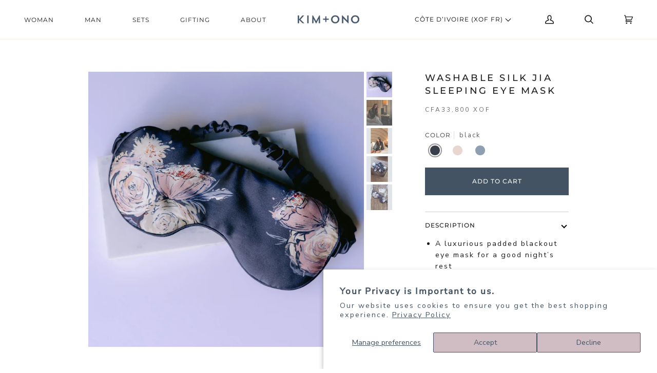

--- FILE ---
content_type: text/html; charset=utf-8
request_url: https://kimandono.com/en-ci/products/washable-silk-jia-sleeping-eye-mask
body_size: 60327
content:
<!doctype html>
<html class="no-js" lang="en"><head>
<meta name="google-site-verification" content="ACFp7WeWKy_OeSiLxdD-SGpDi_poVr7ofzxvQ-A4rUs" />
<!-- Google Tag Manager -->
<script>(function(w,d,s,l,i){w[l]=w[l]||[];w[l].push({'gtm.start':
new Date().getTime(),event:'gtm.js'});var f=d.getElementsByTagName(s)[0],
j=d.createElement(s),dl=l!='dataLayer'?'&l='+l:'';j.async=true;j.src=
'https://www.googletagmanager.com/gtm.js?id='+i+dl;f.parentNode.insertBefore(j,f);
})(window,document,'script','dataLayer','GTM-WH9PQZ7');</script>
<!-- End Google Tag Manager -->


  <script>

   function gtm_get_click_element_path(element) {
    var el = element;
    if (el instanceof Node) {

      var elList = [];
      do {
        if (el instanceof Element) {
          var classString = el.classList ? [].slice.call(el.classList).join('.') : '';
          var elementName = (el.tagName ? el.tagName.toLowerCase() : '') + 
              (classString ? '.' + classString : '') + 
              (el.id ? '#' + el.id : '');
          if (elementName) elList.unshift(elementName);
        }
        el = el.parentNode
      } while (el != null);
      // Get the stringified element object name
      var objString = element.toString().match(/\[object (\w+)\]/);
      var elementType = objString ? objString[1] : element.toString();
      var cssString = elList.join(' > ');

      return cssString ? elementType + ': ' + cssString : elementType;
    }
   }
    
   window.addEventListener("click", function(event){


     Shopify.analytics.publish("custom_click",{
         click_element : gtm_get_click_element_path(event.target) || '',
         click_id : event.target.id || '',
         click_classes : event.target.className || '',
         click_text : event.target.innerText || '',
         click_target : event.target.target || '',
         click_url : event.target.href || ''
     });


     var closestLink = event.target.closest('a')
     if (closestLink){
       Shopify.analytics.publish("custom_link_click",{
         click_element : gtm_get_click_element_path(closestLink.target) || '',
         click_id : closestLink.id || '',
         click_classes : closestLink.className || '',
         click_text : closestLink.innerText || '',
         click_target : closestLink.target || '',
         click_url : closestLink.href || ''
       })
     }
  });
</script>

  
  <meta name="ahrefs-site-verification" content="6a840c61885f69d62f27e595d8873ec9840be0950875855277bf2669242a3de9">
  <meta charset="utf-8">
  <meta http-equiv="X-UA-Compatible" content="IE=edge,chrome=1">
  <meta name="viewport" content="width=device-width,initial-scale=1">
  <meta name="theme-color" content="#99a4ae"><link rel="canonical" href="https://kimandono.com/en-ci/products/washable-silk-jia-sleeping-eye-mask"><!--  ----------------------------------------------------------------------  -->
<!--  NOTE: Please add the following <META> element to your page <HEAD>.      -->
<!--  If necessary, please modify the charset parameter to specify the        -->
<!--  character set of your HTML page.                                        -->
<!--  ----------------------------------------------------------------------  -->

<META HTTP-EQUIV="Content-type" CONTENT="text/html; charset=UTF-8">
<script src="https://www.google.com/recaptcha/api.js"></script>



  
  <!-- ======================= Pipeline Theme V6.1.3 ========================= -->

  <link rel="preconnect" href="https://cdn.shopify.com" crossorigin>
  <link rel="preconnect" href="https://fonts.shopify.com" crossorigin>
  <link rel="preconnect" href="https://monorail-edge.shopifysvc.com" crossorigin>


  <link rel="preload" href="//kimandono.com/cdn/shop/t/279/assets/lazysizes.js?v=111431644619468174291764783741" as="script">
  <link rel="preload" href="//kimandono.com/cdn/shop/t/279/assets/vendor.js?v=159073106423563084681764783740" as="script">
  <link rel="preload" href="//kimandono.com/cdn/shop/t/279/assets/theme.dev.js?v=134597401254165560521764783740" as="script">
  <link rel="preload" href="//kimandono.com/cdn/shop/t/279/assets/theme.dev.css?v=101817068155671765281764783742" as="style">
  <script src="https://www.googleoptimize.com/optimize.js?id=OPT-WM57N3F"></script>
  
<link rel="preload" as="image" 
      href="//kimandono.com/cdn/shop/files/EM05-jia-black_1000SQ_small.jpg?v=1684294943" 
      srcset="//kimandono.com/cdn/shop/files/EM05-jia-black_1000SQ_550x.jpg?v=1684294943 550w,"
      sizes="(min-width: 768px), 50vw, 
             100vw">
  
<link rel="shortcut icon" href="//kimandono.com/cdn/shop/files/2021_KO_Favicon_32px_5309164d-7999-4f75-983a-af7efdb05ceb_32x32.png?v=1663973985" type="image/png"><!-- Title and description ================================================ -->
  
  <title>
    

    Jia Washable Silk Sleeping Eye Mask | Blackout Eye Mask
&ndash; kimandono.com

  </title><meta name="description" content="This elegant silk sleeping eye mask was inspired by our in-store mural created by artist Valerie Santillo. Get a good night&#39;s rest with a blackout eye mask!">
  <!-- /snippets/social-meta-tags.liquid --><meta property="og:site_name" content="kimandono.com">
<meta property="og:url" content="https://kimandono.com/en-ci/products/washable-silk-jia-sleeping-eye-mask">
<meta property="og:title" content="Washable Silk Jia Sleeping Eye Mask">
<meta property="og:type" content="product">
<meta property="og:description" content="This elegant silk sleeping eye mask was inspired by our in-store mural created by artist Valerie Santillo. Get a good night&#39;s rest with a blackout eye mask!"><meta property="og:price:amount" content="33,800.00">
  <meta property="og:price:currency" content="XOF">
      <meta property="og:image" content="http://kimandono.com/cdn/shop/files/EM05-jia-black_1000SQ.jpg?v=1684294943">
      <meta property="og:image:secure_url" content="https://kimandono.com/cdn/shop/files/EM05-jia-black_1000SQ.jpg?v=1684294943">
      <meta property="og:image:height" content="1000">
      <meta property="og:image:width" content="1000">
      <meta property="og:image" content="http://kimandono.com/cdn/shop/files/EM05-jia-creamblush_1000SQ.jpg?v=1761000842">
      <meta property="og:image:secure_url" content="https://kimandono.com/cdn/shop/files/EM05-jia-creamblush_1000SQ.jpg?v=1761000842">
      <meta property="og:image:height" content="1000">
      <meta property="og:image:width" content="1000">
      <meta property="og:image" content="http://kimandono.com/cdn/shop/files/EM05-jia-grey_1000SQ.jpg?v=1684294943">
      <meta property="og:image:secure_url" content="https://kimandono.com/cdn/shop/files/EM05-jia-grey_1000SQ.jpg?v=1684294943">
      <meta property="og:image:height" content="1000">
      <meta property="og:image:width" content="1000">
<meta property="twitter:image" content="http://kimandono.com/cdn/shop/files/EM05-jia-black_1000SQ_1200x1200.jpg?v=1684294943">

<meta name="twitter:site" content="@">
<meta name="twitter:card" content="summary_large_image">
<meta name="twitter:title" content="Washable Silk Jia Sleeping Eye Mask">
<meta name="twitter:description" content="This elegant silk sleeping eye mask was inspired by our in-store mural created by artist Valerie Santillo. Get a good night&#39;s rest with a blackout eye mask!">
<!-- CSS ================================================================== -->
  
  <link href="//kimandono.com/cdn/shop/t/279/assets/font-settings.css?v=11788620957090549111764783771" rel="stylesheet" type="text/css" media="all" />

  
<style data-shopify>

:root {
/* ================ Product video ================ */

---color_video_bg: #f2f2f2;


/* ================ Color Variables ================ */

/* === Backgrounds ===*/
---color-bg: #ffffff;
---color-bg-accent: #f9f7f6;

/* === Text colors ===*/
---color-text-dark: #000000;
---color-text: #1c1b1b;
---color-text-light: #605f5f;

/* === Bright color ===*/
---color-primary: #435363;
---color-primary-hover: #1e2d3c;
---color-primary-fade: rgba(67, 83, 99, 0.05);
---color-primary-fade-hover: rgba(67, 83, 99, 0.1);---color-primary-opposite: #ffffff;

/* === Secondary/link Color ===*/
---color-secondary: #99a4ae;
---color-secondary-hover: #5c7f9f;
---color-secondary-fade: rgba(153, 164, 174, 0.05);
---color-secondary-fade-hover: rgba(153, 164, 174, 0.1);---color-secondary-opposite: #000000;

/* === Shades of grey ===*/
---color-a5:  rgba(28, 27, 27, 0.05);
---color-a10: rgba(28, 27, 27, 0.1);
---color-a20: rgba(28, 27, 27, 0.2);
---color-a35: rgba(28, 27, 27, 0.35);
---color-a50: rgba(28, 27, 27, 0.5);
---color-a80: rgba(28, 27, 27, 0.8);
---color-a90: rgba(28, 27, 27, 0.9);
---color-a95: rgba(28, 27, 27, 0.95);


/* ================ Inverted Color Variables ================ */

---inverse-bg: #415464;
---inverse-bg-accent: #99a4ae;

/* === Text colors ===*/
---inverse-text-dark: #7b94a9;
---inverse-text: #415464;
---inverse-text-light: #415464;

/* === Bright color ===*/
---inverse-primary: #ffe5da;
---inverse-primary-hover: #ffaf8e;
---inverse-primary-fade: rgba(255, 229, 218, 0.05);
---inverse-primary-fade-hover: rgba(255, 229, 218, 0.1);---inverse-primary-opposite: #000000;


/* === Second Color ===*/
---inverse-secondary: #99a4ae;
---inverse-secondary-hover: #5c7f9f;
---inverse-secondary-fade: rgba(153, 164, 174, 0.05);
---inverse-secondary-fade-hover: rgba(153, 164, 174, 0.1);---inverse-secondary-opposite: #000000;


/* === Shades of grey ===*/
---inverse-a5:  rgba(65, 84, 100, 0.05);
---inverse-a10: rgba(65, 84, 100, 0.1);
---inverse-a20: rgba(65, 84, 100, 0.2);
---inverse-a35: rgba(65, 84, 100, 0.3);
---inverse-a80: rgba(65, 84, 100, 0.8);
---inverse-a90: rgba(65, 84, 100, 0.9);
---inverse-a95: rgba(65, 84, 100, 0.95);


/* === Account Bar ===*/
---color-announcement-bg: #dccdd2;
---color-announcement-text: #ffffff;

/* === Nav and dropdown link background ===*/
---color-nav: #ffffff;
---color-nav-text: #1c1b1b;
---color-nav-border: #f8f0e7;
---color-nav-a10: rgba(28, 27, 27, 0.1);
---color-nav-a50: rgba(28, 27, 27, 0.5);

/* === Site Footer ===*/
---color-footer-bg: #FFFFFF;
---color-footer-text: #6a6a6a;
---color-footer-a5: rgba(106, 106, 106, 0.05);
---color-footer-a15: rgba(106, 106, 106, 0.15);
---color-footer-a90: rgba(106, 106, 106, 0.9);

/* === Products ===*/
---product-grid-aspect-ratio: 100%;

/* === Product badges ===*/
---color-badge: #ffffff;
---color-badge-text: #656565;

/* === disabled form colors ===*/
---color-disabled-bg: #e8e8e8;
---color-disabled-text: #b0afaf;

---inverse-disabled-bg: #415464;
---inverse-disabled-text: #415464;

/* === Button Radius === */
---button-radius: 0px;


/* ================ Typography ================ */

---font-stack-body: "Nunito Sans", sans-serif;
---font-style-body: normal;
---font-weight-body: 400;
---font-weight-body-bold: 900;
---font-adjust-body: 1.0;

---font-stack-heading: Montserrat, sans-serif;
---font-style-heading: normal;
---font-weight-heading: 500;
---font-weight-heading-bold: 600;
---font-adjust-heading: 1.05;

  ---font-heading-space: initial;
  ---font-heading-caps: initial;


---font-stack-accent: Montserrat, sans-serif;
---font-style-accent: normal;
---font-weight-accent: 400;
---font-weight-accent-bold: 500;
---font-adjust-accent: 1.0;

---ico-select: url('//kimandono.com/cdn/shop/t/279/assets/ico-select.svg?v=12386220702790797391764783742');

---url-zoom: url('//kimandono.com/cdn/shop/t/279/assets/cursor-zoom.svg?v=134786681613749355331764783740');
---url-zoom-2x: url('//kimandono.com/cdn/shop/t/279/assets/cursor-zoom-2x.svg?v=173172870097993833511764783771');



}

</style>

  <link href="//kimandono.com/cdn/shop/t/279/assets/theme.dev.css?v=101817068155671765281764783742" rel="stylesheet" type="text/css" media="all" />
<!--     <link href="//kimandono.com/cdn/shop/t/279/assets/custom.css?v=111603181540343972631764783741" rel="stylesheet" type="text/css" media="all" /> -->


  <script>
    document.documentElement.className = document.documentElement.className.replace('no-js', 'js');
    let root = '/en-ci';
    if (root[root.length - 1] !== '/') {
      root = `${root}/`;
    }
    var theme = {
      routes: {
        root_url: root,
        cart: '/en-ci/cart',
        cart_add_url: '/en-ci/cart/add',
        product_recommendations_url: '/en-ci/recommendations/products',
        predictive_search_url: '/en-ci/search/suggest',
      },
      assets: {
        photoswipe: '//kimandono.com/cdn/shop/t/279/assets/photoswipe.js?v=92904272307011895101764783741',
        smoothscroll: '//kimandono.com/cdn/shop/t/279/assets/smoothscroll.js?v=37906625415260927261764783742',
        swatches: '//kimandono.com/cdn/shop/t/279/assets/swatches.json?v=123431887452854630391764783742',
        noImage: '//kimandono.com/cdn/shopifycloud/storefront/assets/no-image-2048-a2addb12.gif',
        base: '//kimandono.com/cdn/shop/t/279/assets/'
      },
      strings: {
        swatchesKey: "Color, Colour",     
        addToCart: "Add to Cart",
        estimateShipping: "Estimate Shipping",
        noShippingAvailable: "We do not ship to this destination.",
        free: "Free",
        from: "From",
        preOrder: "Pre-order",
        soldOut: "Sold Out",
        sale: "Sale",
        subscription: "Subscription",
        unavailable: "Unavailable",
        unitPrice: "Unit price",
        unitPriceSeparator: "per",        
        stockout: "All available stock is in cart",
        products: "Products",
        pages: "Pages",
        collections: "Collections",
        resultsFor: "Results for",
        noResultsFor: "No results for",
        articles: "Articles"
      },
      settings: {
        badge_sale_type: "dollar",
        search_products: true,
        search_collections: true,
        search_pages: true,
        search_articles: true,
        animate_hover: false,
        animate_scroll: true
      },
      info: {
        name: 'pipeline'
      },
      moneyFormat: "CFA{{amount}} XOF",
      version: '6.1.3'
    }
    let windowInnerHeight = window.innerHeight;
    document.documentElement.style.setProperty('--full-screen', `${windowInnerHeight}px`);
    document.documentElement.style.setProperty('--three-quarters', `${windowInnerHeight * 0.75}px`);
    document.documentElement.style.setProperty('--two-thirds', `${windowInnerHeight * 0.66}px`);
    document.documentElement.style.setProperty('--one-half', `${windowInnerHeight * 0.5}px`);
    document.documentElement.style.setProperty('--one-third', `${windowInnerHeight * 0.33}px`);
    document.documentElement.style.setProperty('--one-fifth', `${windowInnerHeight * 0.2}px`);

    window.lazySizesConfig = window.lazySizesConfig || {};
    window.lazySizesConfig.loadHidden = false;
  </script><!-- Theme Javascript ============================================================== -->
  <script src="//kimandono.com/cdn/shop/t/279/assets/lazysizes.js?v=111431644619468174291764783741" async="async"></script>
  <script src="//kimandono.com/cdn/shop/t/279/assets/vendor.js?v=159073106423563084681764783740" defer="defer"></script>
  <script src="//kimandono.com/cdn/shop/t/279/assets/theme.dev.js?v=134597401254165560521764783740" defer="defer"></script>
  <script src="https://code.jquery.com/jquery-1.9.1.min.js"></script>
  <script src="https://unpkg.com/axios/dist/axios.min.js"></script>

  <script>
    (function () {
      function onPageShowEvents() {
        if ('requestIdleCallback' in window) {
          requestIdleCallback(initCartEvent)
        } else {
          initCartEvent()
        }
        function initCartEvent(){
          document.documentElement.dispatchEvent(new CustomEvent('theme:cart:init', {
            bubbles: true
          }));
        }
      };
      window.onpageshow = onPageShowEvents;
    })();
  </script>

  <script type="text/javascript">
    if (window.MSInputMethodContext && document.documentMode) {
      var scripts = document.getElementsByTagName('script')[0];
      var polyfill = document.createElement("script");
      polyfill.defer = true;
      polyfill.src = "//kimandono.com/cdn/shop/t/279/assets/ie11.js?v=144489047535103983231764783740";

      scripts.parentNode.insertBefore(polyfill, scripts);
    }
  </script>

  <!-- Shopify app scripts =========================================================== -->
  <script>window.performance && window.performance.mark && window.performance.mark('shopify.content_for_header.start');</script><meta name="google-site-verification" content="eSPK_AoLFPp7udWUnSgA1ewBo2d3vjl74WcVhyRP884">
<meta name="google-site-verification" content="ONK96DhIlbzj1CX0lHhgFU2n23fU5HLFN4A8NCDxASw">
<meta name="google-site-verification" content="4Df9WHFofenkG-GvDtRLdc8t3pRUnWtGxdUrTEOJmmY">
<meta id="shopify-digital-wallet" name="shopify-digital-wallet" content="/19916023/digital_wallets/dialog">
<meta name="shopify-checkout-api-token" content="72c5160114aa1fd0e6da9431495f2ade">
<meta id="in-context-paypal-metadata" data-shop-id="19916023" data-venmo-supported="true" data-environment="production" data-locale="en_US" data-paypal-v4="true" data-currency="XOF">
<link rel="alternate" hreflang="x-default" href="https://kimandono.com/products/washable-silk-jia-sleeping-eye-mask">
<link rel="alternate" hreflang="en" href="https://kimandono.com/products/washable-silk-jia-sleeping-eye-mask">
<link rel="alternate" hreflang="en-AW" href="https://kimandono.com/en-aw/products/washable-silk-jia-sleeping-eye-mask">
<link rel="alternate" hreflang="en-BG" href="https://kimandono.com/en-bg/products/washable-silk-jia-sleeping-eye-mask">
<link rel="alternate" hreflang="en-CM" href="https://kimandono.com/en-cm/products/washable-silk-jia-sleeping-eye-mask">
<link rel="alternate" hreflang="en-DE" href="https://kimandono.com/en-de/products/washable-silk-jia-sleeping-eye-mask">
<link rel="alternate" hreflang="en-SB" href="https://kimandono.com/en-sb/products/washable-silk-jia-sleeping-eye-mask">
<link rel="alternate" hreflang="en-SZ" href="https://kimandono.com/en-sz/products/washable-silk-jia-sleeping-eye-mask">
<link rel="alternate" hreflang="en-UZ" href="https://kimandono.com/en-uz/products/washable-silk-jia-sleeping-eye-mask">
<link rel="alternate" hreflang="en-NZ" href="https://kimandono.com/en-nz/products/washable-silk-jia-sleeping-eye-mask">
<link rel="alternate" hreflang="en-LT" href="https://kimandono.com/en-lt/products/washable-silk-jia-sleeping-eye-mask">
<link rel="alternate" hreflang="en-SE" href="https://kimandono.com/en-se/products/washable-silk-jia-sleeping-eye-mask">
<link rel="alternate" hreflang="en-AE" href="https://kimandono.com/en-ae/products/washable-silk-jia-sleeping-eye-mask">
<link rel="alternate" hreflang="en-PH" href="https://kimandono.com/en-ph/products/washable-silk-jia-sleeping-eye-mask">
<link rel="alternate" hreflang="en-MO" href="https://kimandono.com/en-mo/products/washable-silk-jia-sleeping-eye-mask">
<link rel="alternate" hreflang="en-MU" href="https://kimandono.com/en-mu/products/washable-silk-jia-sleeping-eye-mask">
<link rel="alternate" hreflang="en-VE" href="https://kimandono.com/en-ve/products/washable-silk-jia-sleeping-eye-mask">
<link rel="alternate" hreflang="en-PE" href="https://kimandono.com/en-pe/products/washable-silk-jia-sleeping-eye-mask">
<link rel="alternate" hreflang="en-ES" href="https://kimandono.com/en-es/products/washable-silk-jia-sleeping-eye-mask">
<link rel="alternate" hreflang="en-LB" href="https://kimandono.com/en-lb/products/washable-silk-jia-sleeping-eye-mask">
<link rel="alternate" hreflang="en-BJ" href="https://kimandono.com/en-bj/products/washable-silk-jia-sleeping-eye-mask">
<link rel="alternate" hreflang="en-GP" href="https://kimandono.com/en-gp/products/washable-silk-jia-sleeping-eye-mask">
<link rel="alternate" hreflang="en-EG" href="https://kimandono.com/en-eg/products/washable-silk-jia-sleeping-eye-mask">
<link rel="alternate" hreflang="en-CI" href="https://kimandono.com/en-ci/products/washable-silk-jia-sleeping-eye-mask">
<link rel="alternate" hreflang="en-CR" href="https://kimandono.com/en-cr/products/washable-silk-jia-sleeping-eye-mask">
<link rel="alternate" hreflang="en-MR" href="https://kimandono.com/en-mr/products/washable-silk-jia-sleeping-eye-mask">
<link rel="alternate" hreflang="en-VN" href="https://kimandono.com/en-vn/products/washable-silk-jia-sleeping-eye-mask">
<link rel="alternate" hreflang="en-GW" href="https://kimandono.com/en-gw/products/washable-silk-jia-sleeping-eye-mask">
<link rel="alternate" hreflang="en-KG" href="https://kimandono.com/en-kg/products/washable-silk-jia-sleeping-eye-mask">
<link rel="alternate" hreflang="en-MD" href="https://kimandono.com/en-md/products/washable-silk-jia-sleeping-eye-mask">
<link rel="alternate" hreflang="en-BO" href="https://kimandono.com/en-bo/products/washable-silk-jia-sleeping-eye-mask">
<link rel="alternate" hreflang="en-LK" href="https://kimandono.com/en-lk/products/washable-silk-jia-sleeping-eye-mask">
<link rel="alternate" hreflang="en-SL" href="https://kimandono.com/en-sl/products/washable-silk-jia-sleeping-eye-mask">
<link rel="alternate" hreflang="en-NA" href="https://kimandono.com/en-na/products/washable-silk-jia-sleeping-eye-mask">
<link rel="alternate" hreflang="en-ZA" href="https://kimandono.com/en-za/products/washable-silk-jia-sleeping-eye-mask">
<link rel="alternate" hreflang="en-KM" href="https://kimandono.com/en-km/products/washable-silk-jia-sleeping-eye-mask">
<link rel="alternate" hreflang="en-SX" href="https://kimandono.com/en-sx/products/washable-silk-jia-sleeping-eye-mask">
<link rel="alternate" hreflang="en-GE" href="https://kimandono.com/en-ge/products/washable-silk-jia-sleeping-eye-mask">
<link rel="alternate" hreflang="en-TN" href="https://kimandono.com/en-tn/products/washable-silk-jia-sleeping-eye-mask">
<link rel="alternate" hreflang="en-BT" href="https://kimandono.com/en-bt/products/washable-silk-jia-sleeping-eye-mask">
<link rel="alternate" hreflang="en-MX" href="https://kimandono.com/en-mx/products/washable-silk-jia-sleeping-eye-mask">
<link rel="alternate" hreflang="en-JO" href="https://kimandono.com/en-jo/products/washable-silk-jia-sleeping-eye-mask">
<link rel="alternate" hreflang="en-WS" href="https://kimandono.com/en-ws/products/washable-silk-jia-sleeping-eye-mask">
<link rel="alternate" hreflang="en-HT" href="https://kimandono.com/en-ht/products/washable-silk-jia-sleeping-eye-mask">
<link rel="alternate" hreflang="en-SI" href="https://kimandono.com/en-si/products/washable-silk-jia-sleeping-eye-mask">
<link rel="alternate" hreflang="en-MM" href="https://kimandono.com/en-mm/products/washable-silk-jia-sleeping-eye-mask">
<link rel="alternate" hreflang="en-NR" href="https://kimandono.com/en-nr/products/washable-silk-jia-sleeping-eye-mask">
<link rel="alternate" hreflang="en-PY" href="https://kimandono.com/en-py/products/washable-silk-jia-sleeping-eye-mask">
<link rel="alternate" hreflang="en-BE" href="https://kimandono.com/en-be/products/washable-silk-jia-sleeping-eye-mask">
<link rel="alternate" hreflang="en-KR" href="https://kimandono.com/en-kr/products/washable-silk-jia-sleeping-eye-mask">
<link rel="alternate" hreflang="en-MZ" href="https://kimandono.com/en-mz/products/washable-silk-jia-sleeping-eye-mask">
<link rel="alternate" hreflang="en-DM" href="https://kimandono.com/en-dm/products/washable-silk-jia-sleeping-eye-mask">
<link rel="alternate" hreflang="en-GH" href="https://kimandono.com/en-gh/products/washable-silk-jia-sleeping-eye-mask">
<link rel="alternate" hreflang="en-IE" href="https://kimandono.com/en-ie/products/washable-silk-jia-sleeping-eye-mask">
<link rel="alternate" hreflang="en-SV" href="https://kimandono.com/en-sv/products/washable-silk-jia-sleeping-eye-mask">
<link rel="alternate" hreflang="en-CK" href="https://kimandono.com/en-ck/products/washable-silk-jia-sleeping-eye-mask">
<link rel="alternate" hreflang="en-NL" href="https://kimandono.com/en-nl/products/washable-silk-jia-sleeping-eye-mask">
<link rel="alternate" hreflang="en-TC" href="https://kimandono.com/en-tc/products/washable-silk-jia-sleeping-eye-mask">
<link rel="alternate" hreflang="en-BA" href="https://kimandono.com/en-ba/products/washable-silk-jia-sleeping-eye-mask">
<link rel="alternate" hreflang="en-TW" href="https://kimandono.com/en-tw/products/washable-silk-jia-sleeping-eye-mask">
<link rel="alternate" hreflang="en-KZ" href="https://kimandono.com/en-kz/products/washable-silk-jia-sleeping-eye-mask">
<link rel="alternate" hreflang="en-GM" href="https://kimandono.com/en-gm/products/washable-silk-jia-sleeping-eye-mask">
<link rel="alternate" hreflang="en-UG" href="https://kimandono.com/en-ug/products/washable-silk-jia-sleeping-eye-mask">
<link rel="alternate" hreflang="en-SO" href="https://kimandono.com/en-so/products/washable-silk-jia-sleeping-eye-mask">
<link rel="alternate" hreflang="en-EC" href="https://kimandono.com/en-ec/products/washable-silk-jia-sleeping-eye-mask">
<link rel="alternate" hreflang="en-CG" href="https://kimandono.com/en-cg/products/washable-silk-jia-sleeping-eye-mask">
<link rel="alternate" hreflang="en-IN" href="https://kimandono.com/en-in/products/washable-silk-jia-sleeping-eye-mask">
<link rel="alternate" hreflang="en-FI" href="https://kimandono.com/en-fi/products/washable-silk-jia-sleeping-eye-mask">
<link rel="alternate" hreflang="en-CH" href="https://kimandono.com/en-ch/products/washable-silk-jia-sleeping-eye-mask">
<link rel="alternate" hreflang="en-TG" href="https://kimandono.com/en-tg/products/washable-silk-jia-sleeping-eye-mask">
<link rel="alternate" hreflang="en-VG" href="https://kimandono.com/en-vg/products/washable-silk-jia-sleeping-eye-mask">
<link rel="alternate" hreflang="en-JP" href="https://kimandono.com/en-jp/products/washable-silk-jia-sleeping-eye-mask">
<link rel="alternate" hreflang="en-ET" href="https://kimandono.com/en-et/products/washable-silk-jia-sleeping-eye-mask">
<link rel="alternate" hreflang="en-BM" href="https://kimandono.com/en-bm/products/washable-silk-jia-sleeping-eye-mask">
<link rel="alternate" hreflang="en-PF" href="https://kimandono.com/en-pf/products/washable-silk-jia-sleeping-eye-mask">
<link rel="alternate" hreflang="en-MY" href="https://kimandono.com/en-my/products/washable-silk-jia-sleeping-eye-mask">
<link rel="alternate" hreflang="en-LR" href="https://kimandono.com/en-lr/products/washable-silk-jia-sleeping-eye-mask">
<link rel="alternate" hreflang="en-GQ" href="https://kimandono.com/en-gq/products/washable-silk-jia-sleeping-eye-mask">
<link rel="alternate" hreflang="en-AL" href="https://kimandono.com/en-al/products/washable-silk-jia-sleeping-eye-mask">
<link rel="alternate" hreflang="en-SC" href="https://kimandono.com/en-sc/products/washable-silk-jia-sleeping-eye-mask">
<link rel="alternate" hreflang="en-MS" href="https://kimandono.com/en-ms/products/washable-silk-jia-sleeping-eye-mask">
<link rel="alternate" hreflang="en-BH" href="https://kimandono.com/en-bh/products/washable-silk-jia-sleeping-eye-mask">
<link rel="alternate" hreflang="en-CN" href="https://kimandono.com/en-cn/products/washable-silk-jia-sleeping-eye-mask">
<link rel="alternate" hreflang="en-FJ" href="https://kimandono.com/en-fj/products/washable-silk-jia-sleeping-eye-mask">
<link rel="alternate" hreflang="en-VU" href="https://kimandono.com/en-vu/products/washable-silk-jia-sleeping-eye-mask">
<link rel="alternate" hreflang="en-GY" href="https://kimandono.com/en-gy/products/washable-silk-jia-sleeping-eye-mask">
<link rel="alternate" hreflang="en-VA" href="https://kimandono.com/en-va/products/washable-silk-jia-sleeping-eye-mask">
<link rel="alternate" hreflang="en-BR" href="https://kimandono.com/en-br/products/washable-silk-jia-sleeping-eye-mask">
<link rel="alternate" hreflang="en-OM" href="https://kimandono.com/en-om/products/washable-silk-jia-sleeping-eye-mask">
<link rel="alternate" hreflang="en-PK" href="https://kimandono.com/en-pk/products/washable-silk-jia-sleeping-eye-mask">
<link rel="alternate" hreflang="en-MV" href="https://kimandono.com/en-mv/products/washable-silk-jia-sleeping-eye-mask">
<link rel="alternate" hreflang="en-JE" href="https://kimandono.com/en-je/products/washable-silk-jia-sleeping-eye-mask">
<link rel="alternate" hreflang="en-AO" href="https://kimandono.com/en-ao/products/washable-silk-jia-sleeping-eye-mask">
<link rel="alternate" hreflang="en-LU" href="https://kimandono.com/en-lu/products/washable-silk-jia-sleeping-eye-mask">
<link rel="alternate" hreflang="en-SG" href="https://kimandono.com/en-sg/products/washable-silk-jia-sleeping-eye-mask">
<link rel="alternate" hreflang="en-IL" href="https://kimandono.com/en-il/products/washable-silk-jia-sleeping-eye-mask">
<link rel="alternate" hreflang="en-RW" href="https://kimandono.com/en-rw/products/washable-silk-jia-sleeping-eye-mask">
<link rel="alternate" hreflang="en-AF" href="https://kimandono.com/en-af/products/washable-silk-jia-sleeping-eye-mask">
<link rel="alternate" hreflang="en-HN" href="https://kimandono.com/en-hn/products/washable-silk-jia-sleeping-eye-mask">
<link rel="alternate" hreflang="en-MK" href="https://kimandono.com/en-mk/products/washable-silk-jia-sleeping-eye-mask">
<link rel="alternate" hreflang="en-TO" href="https://kimandono.com/en-to/products/washable-silk-jia-sleeping-eye-mask">
<link rel="alternate" hreflang="en-GF" href="https://kimandono.com/en-gf/products/washable-silk-jia-sleeping-eye-mask">
<link rel="alternate" hreflang="en-FO" href="https://kimandono.com/en-fo/products/washable-silk-jia-sleeping-eye-mask">
<link rel="alternate" hreflang="en-BZ" href="https://kimandono.com/en-bz/products/washable-silk-jia-sleeping-eye-mask">
<link rel="alternate" hreflang="en-SR" href="https://kimandono.com/en-sr/products/washable-silk-jia-sleeping-eye-mask">
<link rel="alternate" hreflang="en-AT" href="https://kimandono.com/en-at/products/washable-silk-jia-sleeping-eye-mask">
<link rel="alternate" hreflang="en-MA" href="https://kimandono.com/en-ma/products/washable-silk-jia-sleeping-eye-mask">
<link rel="alternate" hreflang="en-DJ" href="https://kimandono.com/en-dj/products/washable-silk-jia-sleeping-eye-mask">
<link rel="alternate" hreflang="en-HU" href="https://kimandono.com/en-hu/products/washable-silk-jia-sleeping-eye-mask">
<link rel="alternate" hreflang="en-KH" href="https://kimandono.com/en-kh/products/washable-silk-jia-sleeping-eye-mask">
<link rel="alternate" hreflang="en-ME" href="https://kimandono.com/en-me/products/washable-silk-jia-sleeping-eye-mask">
<link rel="alternate" hreflang="en-NG" href="https://kimandono.com/en-ng/products/washable-silk-jia-sleeping-eye-mask">
<link rel="alternate" hreflang="en-KW" href="https://kimandono.com/en-kw/products/washable-silk-jia-sleeping-eye-mask">
<link rel="alternate" hreflang="en-GA" href="https://kimandono.com/en-ga/products/washable-silk-jia-sleeping-eye-mask">
<link rel="alternate" hreflang="en-TT" href="https://kimandono.com/en-tt/products/washable-silk-jia-sleeping-eye-mask">
<link rel="alternate" hreflang="en-SM" href="https://kimandono.com/en-sm/products/washable-silk-jia-sleeping-eye-mask">
<link rel="alternate" hreflang="en-DO" href="https://kimandono.com/en-do/products/washable-silk-jia-sleeping-eye-mask">
<link rel="alternate" hreflang="en-AI" href="https://kimandono.com/en-ai/products/washable-silk-jia-sleeping-eye-mask">
<link rel="alternate" hreflang="en-TZ" href="https://kimandono.com/en-tz/products/washable-silk-jia-sleeping-eye-mask">
<link rel="alternate" hreflang="en-CD" href="https://kimandono.com/en-cd/products/washable-silk-jia-sleeping-eye-mask">
<link rel="alternate" hreflang="en-PT" href="https://kimandono.com/en-pt/products/washable-silk-jia-sleeping-eye-mask">
<link rel="alternate" hreflang="en-CY" href="https://kimandono.com/en-cy/products/washable-silk-jia-sleeping-eye-mask">
<link rel="alternate" hreflang="en-ZM" href="https://kimandono.com/en-zm/products/washable-silk-jia-sleeping-eye-mask">
<link rel="alternate" hreflang="en-NO" href="https://kimandono.com/en-no/products/washable-silk-jia-sleeping-eye-mask">
<link rel="alternate" hreflang="en-GB" href="https://kimandono.com/en-gb/products/washable-silk-jia-sleeping-eye-mask">
<link rel="alternate" hreflang="en-RS" href="https://kimandono.com/en-rs/products/washable-silk-jia-sleeping-eye-mask">
<link rel="alternate" hreflang="en-LA" href="https://kimandono.com/en-la/products/washable-silk-jia-sleeping-eye-mask">
<link rel="alternate" hreflang="en-BB" href="https://kimandono.com/en-bb/products/washable-silk-jia-sleeping-eye-mask">
<link rel="alternate" hreflang="en-PA" href="https://kimandono.com/en-pa/products/washable-silk-jia-sleeping-eye-mask">
<link rel="alternate" hreflang="en-BI" href="https://kimandono.com/en-bi/products/washable-silk-jia-sleeping-eye-mask">
<link rel="alternate" hreflang="en-GN" href="https://kimandono.com/en-gn/products/washable-silk-jia-sleeping-eye-mask">
<link rel="alternate" hreflang="en-EE" href="https://kimandono.com/en-ee/products/washable-silk-jia-sleeping-eye-mask">
<link rel="alternate" hreflang="en-AG" href="https://kimandono.com/en-ag/products/washable-silk-jia-sleeping-eye-mask">
<link rel="alternate" hreflang="en-TD" href="https://kimandono.com/en-td/products/washable-silk-jia-sleeping-eye-mask">
<link rel="alternate" hreflang="en-GT" href="https://kimandono.com/en-gt/products/washable-silk-jia-sleeping-eye-mask">
<link rel="alternate" hreflang="en-MQ" href="https://kimandono.com/en-mq/products/washable-silk-jia-sleeping-eye-mask">
<link rel="alternate" hreflang="en-NU" href="https://kimandono.com/en-nu/products/washable-silk-jia-sleeping-eye-mask">
<link rel="alternate" hreflang="en-SA" href="https://kimandono.com/en-sa/products/washable-silk-jia-sleeping-eye-mask">
<link rel="alternate" hreflang="en-QA" href="https://kimandono.com/en-qa/products/washable-silk-jia-sleeping-eye-mask">
<link rel="alternate" hreflang="en-UY" href="https://kimandono.com/en-uy/products/washable-silk-jia-sleeping-eye-mask">
<link rel="alternate" hreflang="en-LI" href="https://kimandono.com/en-li/products/washable-silk-jia-sleeping-eye-mask">
<link rel="alternate" hreflang="en-BF" href="https://kimandono.com/en-bf/products/washable-silk-jia-sleeping-eye-mask">
<link rel="alternate" hreflang="en-IS" href="https://kimandono.com/en-is/products/washable-silk-jia-sleeping-eye-mask">
<link rel="alternate" hreflang="en-GI" href="https://kimandono.com/en-gi/products/washable-silk-jia-sleeping-eye-mask">
<link rel="alternate" hreflang="en-NC" href="https://kimandono.com/en-nc/products/washable-silk-jia-sleeping-eye-mask">
<link rel="alternate" hreflang="en-GR" href="https://kimandono.com/en-gr/products/washable-silk-jia-sleeping-eye-mask">
<link rel="alternate" hreflang="en-CL" href="https://kimandono.com/en-cl/products/washable-silk-jia-sleeping-eye-mask">
<link rel="alternate" hreflang="en-MN" href="https://kimandono.com/en-mn/products/washable-silk-jia-sleeping-eye-mask">
<link rel="alternate" hreflang="en-AD" href="https://kimandono.com/en-ad/products/washable-silk-jia-sleeping-eye-mask">
<link rel="alternate" hreflang="en-CO" href="https://kimandono.com/en-co/products/washable-silk-jia-sleeping-eye-mask">
<link rel="alternate" hreflang="en-FK" href="https://kimandono.com/en-fk/products/washable-silk-jia-sleeping-eye-mask">
<link rel="alternate" hreflang="en-HK" href="https://kimandono.com/en-hk/products/washable-silk-jia-sleeping-eye-mask">
<link rel="alternate" hreflang="en-KI" href="https://kimandono.com/en-ki/products/washable-silk-jia-sleeping-eye-mask">
<link rel="alternate" hreflang="en-BS" href="https://kimandono.com/en-bs/products/washable-silk-jia-sleeping-eye-mask">
<link rel="alternate" hreflang="en-PL" href="https://kimandono.com/en-pl/products/washable-silk-jia-sleeping-eye-mask">
<link rel="alternate" hreflang="en-MW" href="https://kimandono.com/en-mw/products/washable-silk-jia-sleeping-eye-mask">
<link rel="alternate" hreflang="en-LV" href="https://kimandono.com/en-lv/products/washable-silk-jia-sleeping-eye-mask">
<link rel="alternate" hreflang="en-AR" href="https://kimandono.com/en-ar/products/washable-silk-jia-sleeping-eye-mask">
<link rel="alternate" hreflang="en-JM" href="https://kimandono.com/en-jm/products/washable-silk-jia-sleeping-eye-mask">
<link rel="alternate" hreflang="en-CZ" href="https://kimandono.com/en-cz/products/washable-silk-jia-sleeping-eye-mask">
<link rel="alternate" hreflang="en-IT" href="https://kimandono.com/en-it/products/washable-silk-jia-sleeping-eye-mask">
<link rel="alternate" hreflang="en-TH" href="https://kimandono.com/en-th/products/washable-silk-jia-sleeping-eye-mask">
<link rel="alternate" hreflang="en-CW" href="https://kimandono.com/en-cw/products/washable-silk-jia-sleeping-eye-mask">
<link rel="alternate" hreflang="en-TL" href="https://kimandono.com/en-tl/products/washable-silk-jia-sleeping-eye-mask">
<link rel="alternate" hreflang="en-KE" href="https://kimandono.com/en-ke/products/washable-silk-jia-sleeping-eye-mask">
<link rel="alternate" hreflang="en-BN" href="https://kimandono.com/en-bn/products/washable-silk-jia-sleeping-eye-mask">
<link rel="alternate" hreflang="en-PG" href="https://kimandono.com/en-pg/products/washable-silk-jia-sleeping-eye-mask">
<link rel="alternate" hreflang="en-FR" href="https://kimandono.com/en-fr/products/washable-silk-jia-sleeping-eye-mask">
<link rel="alternate" hreflang="en-LS" href="https://kimandono.com/en-ls/products/washable-silk-jia-sleeping-eye-mask">
<link rel="alternate" hreflang="en-RO" href="https://kimandono.com/en-ro/products/washable-silk-jia-sleeping-eye-mask">
<link rel="alternate" hreflang="en-MC" href="https://kimandono.com/en-mc/products/washable-silk-jia-sleeping-eye-mask">
<link rel="alternate" hreflang="en-AM" href="https://kimandono.com/en-am/products/washable-silk-jia-sleeping-eye-mask">
<link rel="alternate" hreflang="en-CV" href="https://kimandono.com/en-cv/products/washable-silk-jia-sleeping-eye-mask">
<link rel="alternate" hreflang="en-MT" href="https://kimandono.com/en-mt/products/washable-silk-jia-sleeping-eye-mask">
<link rel="alternate" hreflang="en-SK" href="https://kimandono.com/en-sk/products/washable-silk-jia-sleeping-eye-mask">
<link rel="alternate" hreflang="en-MG" href="https://kimandono.com/en-mg/products/washable-silk-jia-sleeping-eye-mask">
<link rel="alternate" hreflang="en-NI" href="https://kimandono.com/en-ni/products/washable-silk-jia-sleeping-eye-mask">
<link rel="alternate" hreflang="en-RE" href="https://kimandono.com/en-re/products/washable-silk-jia-sleeping-eye-mask">
<link rel="alternate" hreflang="en-GD" href="https://kimandono.com/en-gd/products/washable-silk-jia-sleeping-eye-mask">
<link rel="alternate" hreflang="en-AZ" href="https://kimandono.com/en-az/products/washable-silk-jia-sleeping-eye-mask">
<link rel="alternate" hreflang="en-TV" href="https://kimandono.com/en-tv/products/washable-silk-jia-sleeping-eye-mask">
<link rel="alternate" hreflang="en-KY" href="https://kimandono.com/en-ky/products/washable-silk-jia-sleeping-eye-mask">
<link rel="alternate" hreflang="en-DZ" href="https://kimandono.com/en-dz/products/washable-silk-jia-sleeping-eye-mask">
<link rel="alternate" hreflang="en-GL" href="https://kimandono.com/en-gl/products/washable-silk-jia-sleeping-eye-mask">
<link rel="alternate" hreflang="en-SN" href="https://kimandono.com/en-sn/products/washable-silk-jia-sleeping-eye-mask">
<link rel="alternate" hreflang="en-BW" href="https://kimandono.com/en-bw/products/washable-silk-jia-sleeping-eye-mask">
<link rel="alternate" hreflang="en-NE" href="https://kimandono.com/en-ne/products/washable-silk-jia-sleeping-eye-mask">
<link rel="alternate" hreflang="en-HR" href="https://kimandono.com/en-hr/products/washable-silk-jia-sleeping-eye-mask">
<link rel="alternate" hreflang="en-ZW" href="https://kimandono.com/en-zw/products/washable-silk-jia-sleeping-eye-mask">
<link rel="alternate" hreflang="en-ML" href="https://kimandono.com/en-ml/products/washable-silk-jia-sleeping-eye-mask">
<link rel="alternate" hreflang="en-NP" href="https://kimandono.com/en-np/products/washable-silk-jia-sleeping-eye-mask">
<link rel="alternate" hreflang="en-BD" href="https://kimandono.com/en-bd/products/washable-silk-jia-sleeping-eye-mask">
<link rel="alternate" hreflang="en-GG" href="https://kimandono.com/en-gg/products/washable-silk-jia-sleeping-eye-mask">
<link rel="alternate" hreflang="en-DK" href="https://kimandono.com/en-dk/products/washable-silk-jia-sleeping-eye-mask">
<link rel="alternate" hreflang="en-ST" href="https://kimandono.com/en-st/products/washable-silk-jia-sleeping-eye-mask">
<link rel="alternate" hreflang="en-AU" href="https://kimandono.com/en-au/products/washable-silk-jia-sleeping-eye-mask">
<link rel="alternate" hreflang="en-CA" href="https://kimandono.com/en-ca/products/washable-silk-jia-sleeping-eye-mask">
<link rel="alternate" hreflang="en-YT" href="https://kimandono.com/en-yt/products/washable-silk-jia-sleeping-eye-mask">
<link rel="alternate" hreflang="en-ID" href="https://kimandono.com/en-id/products/washable-silk-jia-sleeping-eye-mask">
<link rel="alternate" type="application/json+oembed" href="https://kimandono.com/en-ci/products/washable-silk-jia-sleeping-eye-mask.oembed">
<script async="async" src="/checkouts/internal/preloads.js?locale=en-CI"></script>
<link rel="preconnect" href="https://shop.app" crossorigin="anonymous">
<script async="async" src="https://shop.app/checkouts/internal/preloads.js?locale=en-CI&shop_id=19916023" crossorigin="anonymous"></script>
<script id="apple-pay-shop-capabilities" type="application/json">{"shopId":19916023,"countryCode":"US","currencyCode":"XOF","merchantCapabilities":["supports3DS"],"merchantId":"gid:\/\/shopify\/Shop\/19916023","merchantName":"kimandono.com","requiredBillingContactFields":["postalAddress","email","phone"],"requiredShippingContactFields":["postalAddress","email","phone"],"shippingType":"shipping","supportedNetworks":["visa","masterCard","amex","discover","elo","jcb"],"total":{"type":"pending","label":"kimandono.com","amount":"1.00"},"shopifyPaymentsEnabled":true,"supportsSubscriptions":true}</script>
<script id="shopify-features" type="application/json">{"accessToken":"72c5160114aa1fd0e6da9431495f2ade","betas":["rich-media-storefront-analytics"],"domain":"kimandono.com","predictiveSearch":true,"shopId":19916023,"locale":"en"}</script>
<script>var Shopify = Shopify || {};
Shopify.shop = "shop-sumi.myshopify.com";
Shopify.locale = "en";
Shopify.currency = {"active":"XOF","rate":"582.04773"};
Shopify.country = "CI";
Shopify.theme = {"name":"KO (2025 May) - LIVE","id":150382117053,"schema_name":"Pipeline","schema_version":"6.1.3","theme_store_id":null,"role":"main"};
Shopify.theme.handle = "null";
Shopify.theme.style = {"id":null,"handle":null};
Shopify.cdnHost = "kimandono.com/cdn";
Shopify.routes = Shopify.routes || {};
Shopify.routes.root = "/en-ci/";</script>
<script type="module">!function(o){(o.Shopify=o.Shopify||{}).modules=!0}(window);</script>
<script>!function(o){function n(){var o=[];function n(){o.push(Array.prototype.slice.apply(arguments))}return n.q=o,n}var t=o.Shopify=o.Shopify||{};t.loadFeatures=n(),t.autoloadFeatures=n()}(window);</script>
<script>
  window.ShopifyPay = window.ShopifyPay || {};
  window.ShopifyPay.apiHost = "shop.app\/pay";
  window.ShopifyPay.redirectState = null;
</script>
<script id="shop-js-analytics" type="application/json">{"pageType":"product"}</script>
<script defer="defer" async type="module" src="//kimandono.com/cdn/shopifycloud/shop-js/modules/v2/client.init-shop-cart-sync_C5BV16lS.en.esm.js"></script>
<script defer="defer" async type="module" src="//kimandono.com/cdn/shopifycloud/shop-js/modules/v2/chunk.common_CygWptCX.esm.js"></script>
<script type="module">
  await import("//kimandono.com/cdn/shopifycloud/shop-js/modules/v2/client.init-shop-cart-sync_C5BV16lS.en.esm.js");
await import("//kimandono.com/cdn/shopifycloud/shop-js/modules/v2/chunk.common_CygWptCX.esm.js");

  window.Shopify.SignInWithShop?.initShopCartSync?.({"fedCMEnabled":true,"windoidEnabled":true});

</script>
<script>
  window.Shopify = window.Shopify || {};
  if (!window.Shopify.featureAssets) window.Shopify.featureAssets = {};
  window.Shopify.featureAssets['shop-js'] = {"shop-cart-sync":["modules/v2/client.shop-cart-sync_ZFArdW7E.en.esm.js","modules/v2/chunk.common_CygWptCX.esm.js"],"init-fed-cm":["modules/v2/client.init-fed-cm_CmiC4vf6.en.esm.js","modules/v2/chunk.common_CygWptCX.esm.js"],"shop-button":["modules/v2/client.shop-button_tlx5R9nI.en.esm.js","modules/v2/chunk.common_CygWptCX.esm.js"],"shop-cash-offers":["modules/v2/client.shop-cash-offers_DOA2yAJr.en.esm.js","modules/v2/chunk.common_CygWptCX.esm.js","modules/v2/chunk.modal_D71HUcav.esm.js"],"init-windoid":["modules/v2/client.init-windoid_sURxWdc1.en.esm.js","modules/v2/chunk.common_CygWptCX.esm.js"],"shop-toast-manager":["modules/v2/client.shop-toast-manager_ClPi3nE9.en.esm.js","modules/v2/chunk.common_CygWptCX.esm.js"],"init-shop-email-lookup-coordinator":["modules/v2/client.init-shop-email-lookup-coordinator_B8hsDcYM.en.esm.js","modules/v2/chunk.common_CygWptCX.esm.js"],"init-shop-cart-sync":["modules/v2/client.init-shop-cart-sync_C5BV16lS.en.esm.js","modules/v2/chunk.common_CygWptCX.esm.js"],"avatar":["modules/v2/client.avatar_BTnouDA3.en.esm.js"],"pay-button":["modules/v2/client.pay-button_FdsNuTd3.en.esm.js","modules/v2/chunk.common_CygWptCX.esm.js"],"init-customer-accounts":["modules/v2/client.init-customer-accounts_DxDtT_ad.en.esm.js","modules/v2/client.shop-login-button_C5VAVYt1.en.esm.js","modules/v2/chunk.common_CygWptCX.esm.js","modules/v2/chunk.modal_D71HUcav.esm.js"],"init-shop-for-new-customer-accounts":["modules/v2/client.init-shop-for-new-customer-accounts_ChsxoAhi.en.esm.js","modules/v2/client.shop-login-button_C5VAVYt1.en.esm.js","modules/v2/chunk.common_CygWptCX.esm.js","modules/v2/chunk.modal_D71HUcav.esm.js"],"shop-login-button":["modules/v2/client.shop-login-button_C5VAVYt1.en.esm.js","modules/v2/chunk.common_CygWptCX.esm.js","modules/v2/chunk.modal_D71HUcav.esm.js"],"init-customer-accounts-sign-up":["modules/v2/client.init-customer-accounts-sign-up_CPSyQ0Tj.en.esm.js","modules/v2/client.shop-login-button_C5VAVYt1.en.esm.js","modules/v2/chunk.common_CygWptCX.esm.js","modules/v2/chunk.modal_D71HUcav.esm.js"],"shop-follow-button":["modules/v2/client.shop-follow-button_Cva4Ekp9.en.esm.js","modules/v2/chunk.common_CygWptCX.esm.js","modules/v2/chunk.modal_D71HUcav.esm.js"],"checkout-modal":["modules/v2/client.checkout-modal_BPM8l0SH.en.esm.js","modules/v2/chunk.common_CygWptCX.esm.js","modules/v2/chunk.modal_D71HUcav.esm.js"],"lead-capture":["modules/v2/client.lead-capture_Bi8yE_yS.en.esm.js","modules/v2/chunk.common_CygWptCX.esm.js","modules/v2/chunk.modal_D71HUcav.esm.js"],"shop-login":["modules/v2/client.shop-login_D6lNrXab.en.esm.js","modules/v2/chunk.common_CygWptCX.esm.js","modules/v2/chunk.modal_D71HUcav.esm.js"],"payment-terms":["modules/v2/client.payment-terms_CZxnsJam.en.esm.js","modules/v2/chunk.common_CygWptCX.esm.js","modules/v2/chunk.modal_D71HUcav.esm.js"]};
</script>
<script>(function() {
  var isLoaded = false;
  function asyncLoad() {
    if (isLoaded) return;
    isLoaded = true;
    var urls = ["https:\/\/wishlisthero-assets.revampco.com\/store-front\/bundle2.js?shop=shop-sumi.myshopify.com","https:\/\/gc.shopkeepertools.com\/skt_brandedgc_start.js?shop=shop-sumi.myshopify.com","https:\/\/crossborder-integration.global-e.com\/resources\/js\/app?shop=shop-sumi.myshopify.com","https:\/\/d18eg7dreypte5.cloudfront.net\/browse-abandonment\/smsbump_timer.js?shop=shop-sumi.myshopify.com","https:\/\/cdn-loyalty.yotpo.com\/loader\/jPL4v2pLP0aQEYFEcF8Xeg.js?shop=shop-sumi.myshopify.com","\/\/cdn.shopify.com\/proxy\/c9315c2117d79fb165311ccb739e086a0f6f001477d07f4ea5e273b21519254e\/web.global-e.com\/merchant\/storefrontattributes?merchantid=60000010\u0026shop=shop-sumi.myshopify.com\u0026sp-cache-control=cHVibGljLCBtYXgtYWdlPTkwMA","\/\/staticw2.yotpo.com\/NyhrPQ7iM18wCLX7nxINucupZgN8ME69slmjSAOC\/widget.js?shop=shop-sumi.myshopify.com","https:\/\/customer-first-focus.b-cdn.net\/cffOrderifyLoader_min.js?shop=shop-sumi.myshopify.com","https:\/\/cdn.attn.tv\/kimono\/dtag.js?shop=shop-sumi.myshopify.com"];
    for (var i = 0; i < urls.length; i++) {
      var s = document.createElement('script');
      s.type = 'text/javascript';
      s.async = true;
      s.src = urls[i];
      var x = document.getElementsByTagName('script')[0];
      x.parentNode.insertBefore(s, x);
    }
  };
  if(window.attachEvent) {
    window.attachEvent('onload', asyncLoad);
  } else {
    window.addEventListener('load', asyncLoad, false);
  }
})();</script>
<script id="__st">var __st={"a":19916023,"offset":-28800,"reqid":"293efedc-476a-4e71-b33b-b29d87277757-1768650662","pageurl":"kimandono.com\/en-ci\/products\/washable-silk-jia-sleeping-eye-mask","u":"493eb78e2531","p":"product","rtyp":"product","rid":7082837016765};</script>
<script>window.ShopifyPaypalV4VisibilityTracking = true;</script>
<script id="captcha-bootstrap">!function(){'use strict';const t='contact',e='account',n='new_comment',o=[[t,t],['blogs',n],['comments',n],[t,'customer']],c=[[e,'customer_login'],[e,'guest_login'],[e,'recover_customer_password'],[e,'create_customer']],r=t=>t.map((([t,e])=>`form[action*='/${t}']:not([data-nocaptcha='true']) input[name='form_type'][value='${e}']`)).join(','),a=t=>()=>t?[...document.querySelectorAll(t)].map((t=>t.form)):[];function s(){const t=[...o],e=r(t);return a(e)}const i='password',u='form_key',d=['recaptcha-v3-token','g-recaptcha-response','h-captcha-response',i],f=()=>{try{return window.sessionStorage}catch{return}},m='__shopify_v',_=t=>t.elements[u];function p(t,e,n=!1){try{const o=window.sessionStorage,c=JSON.parse(o.getItem(e)),{data:r}=function(t){const{data:e,action:n}=t;return t[m]||n?{data:e,action:n}:{data:t,action:n}}(c);for(const[e,n]of Object.entries(r))t.elements[e]&&(t.elements[e].value=n);n&&o.removeItem(e)}catch(o){console.error('form repopulation failed',{error:o})}}const l='form_type',E='cptcha';function T(t){t.dataset[E]=!0}const w=window,h=w.document,L='Shopify',v='ce_forms',y='captcha';let A=!1;((t,e)=>{const n=(g='f06e6c50-85a8-45c8-87d0-21a2b65856fe',I='https://cdn.shopify.com/shopifycloud/storefront-forms-hcaptcha/ce_storefront_forms_captcha_hcaptcha.v1.5.2.iife.js',D={infoText:'Protected by hCaptcha',privacyText:'Privacy',termsText:'Terms'},(t,e,n)=>{const o=w[L][v],c=o.bindForm;if(c)return c(t,g,e,D).then(n);var r;o.q.push([[t,g,e,D],n]),r=I,A||(h.body.append(Object.assign(h.createElement('script'),{id:'captcha-provider',async:!0,src:r})),A=!0)});var g,I,D;w[L]=w[L]||{},w[L][v]=w[L][v]||{},w[L][v].q=[],w[L][y]=w[L][y]||{},w[L][y].protect=function(t,e){n(t,void 0,e),T(t)},Object.freeze(w[L][y]),function(t,e,n,w,h,L){const[v,y,A,g]=function(t,e,n){const i=e?o:[],u=t?c:[],d=[...i,...u],f=r(d),m=r(i),_=r(d.filter((([t,e])=>n.includes(e))));return[a(f),a(m),a(_),s()]}(w,h,L),I=t=>{const e=t.target;return e instanceof HTMLFormElement?e:e&&e.form},D=t=>v().includes(t);t.addEventListener('submit',(t=>{const e=I(t);if(!e)return;const n=D(e)&&!e.dataset.hcaptchaBound&&!e.dataset.recaptchaBound,o=_(e),c=g().includes(e)&&(!o||!o.value);(n||c)&&t.preventDefault(),c&&!n&&(function(t){try{if(!f())return;!function(t){const e=f();if(!e)return;const n=_(t);if(!n)return;const o=n.value;o&&e.removeItem(o)}(t);const e=Array.from(Array(32),(()=>Math.random().toString(36)[2])).join('');!function(t,e){_(t)||t.append(Object.assign(document.createElement('input'),{type:'hidden',name:u})),t.elements[u].value=e}(t,e),function(t,e){const n=f();if(!n)return;const o=[...t.querySelectorAll(`input[type='${i}']`)].map((({name:t})=>t)),c=[...d,...o],r={};for(const[a,s]of new FormData(t).entries())c.includes(a)||(r[a]=s);n.setItem(e,JSON.stringify({[m]:1,action:t.action,data:r}))}(t,e)}catch(e){console.error('failed to persist form',e)}}(e),e.submit())}));const S=(t,e)=>{t&&!t.dataset[E]&&(n(t,e.some((e=>e===t))),T(t))};for(const o of['focusin','change'])t.addEventListener(o,(t=>{const e=I(t);D(e)&&S(e,y())}));const B=e.get('form_key'),M=e.get(l),P=B&&M;t.addEventListener('DOMContentLoaded',(()=>{const t=y();if(P)for(const e of t)e.elements[l].value===M&&p(e,B);[...new Set([...A(),...v().filter((t=>'true'===t.dataset.shopifyCaptcha))])].forEach((e=>S(e,t)))}))}(h,new URLSearchParams(w.location.search),n,t,e,['guest_login'])})(!0,!0)}();</script>
<script integrity="sha256-4kQ18oKyAcykRKYeNunJcIwy7WH5gtpwJnB7kiuLZ1E=" data-source-attribution="shopify.loadfeatures" defer="defer" src="//kimandono.com/cdn/shopifycloud/storefront/assets/storefront/load_feature-a0a9edcb.js" crossorigin="anonymous"></script>
<script crossorigin="anonymous" defer="defer" src="//kimandono.com/cdn/shopifycloud/storefront/assets/shopify_pay/storefront-65b4c6d7.js?v=20250812"></script>
<script data-source-attribution="shopify.dynamic_checkout.dynamic.init">var Shopify=Shopify||{};Shopify.PaymentButton=Shopify.PaymentButton||{isStorefrontPortableWallets:!0,init:function(){window.Shopify.PaymentButton.init=function(){};var t=document.createElement("script");t.src="https://kimandono.com/cdn/shopifycloud/portable-wallets/latest/portable-wallets.en.js",t.type="module",document.head.appendChild(t)}};
</script>
<script data-source-attribution="shopify.dynamic_checkout.buyer_consent">
  function portableWalletsHideBuyerConsent(e){var t=document.getElementById("shopify-buyer-consent"),n=document.getElementById("shopify-subscription-policy-button");t&&n&&(t.classList.add("hidden"),t.setAttribute("aria-hidden","true"),n.removeEventListener("click",e))}function portableWalletsShowBuyerConsent(e){var t=document.getElementById("shopify-buyer-consent"),n=document.getElementById("shopify-subscription-policy-button");t&&n&&(t.classList.remove("hidden"),t.removeAttribute("aria-hidden"),n.addEventListener("click",e))}window.Shopify?.PaymentButton&&(window.Shopify.PaymentButton.hideBuyerConsent=portableWalletsHideBuyerConsent,window.Shopify.PaymentButton.showBuyerConsent=portableWalletsShowBuyerConsent);
</script>
<script data-source-attribution="shopify.dynamic_checkout.cart.bootstrap">document.addEventListener("DOMContentLoaded",(function(){function t(){return document.querySelector("shopify-accelerated-checkout-cart, shopify-accelerated-checkout")}if(t())Shopify.PaymentButton.init();else{new MutationObserver((function(e,n){t()&&(Shopify.PaymentButton.init(),n.disconnect())})).observe(document.body,{childList:!0,subtree:!0})}}));
</script>
<script id='scb4127' type='text/javascript' async='' src='https://kimandono.com/cdn/shopifycloud/privacy-banner/storefront-banner.js'></script><link id="shopify-accelerated-checkout-styles" rel="stylesheet" media="screen" href="https://kimandono.com/cdn/shopifycloud/portable-wallets/latest/accelerated-checkout-backwards-compat.css" crossorigin="anonymous">
<style id="shopify-accelerated-checkout-cart">
        #shopify-buyer-consent {
  margin-top: 1em;
  display: inline-block;
  width: 100%;
}

#shopify-buyer-consent.hidden {
  display: none;
}

#shopify-subscription-policy-button {
  background: none;
  border: none;
  padding: 0;
  text-decoration: underline;
  font-size: inherit;
  cursor: pointer;
}

#shopify-subscription-policy-button::before {
  box-shadow: none;
}

      </style>

<script>window.performance && window.performance.mark && window.performance.mark('shopify.content_for_header.end');</script>
  
<!-- Font icon for header icons -->
<link href="https://de454z9efqcli.cloudfront.net/safe-icons/css/wishlisthero-icons.css" rel="stylesheet"/>
<!-- Style for floating buttons and others -->
<style type="text/css">
  
    .wishlisthero-floating {
        position: absolute;
          right:5px;
        bottom: 5px;
        z-index: 23;
        border-radius: 100%;
    }

    .wishlisthero-floating:hover {
        background-color: rgba(0, 0, 0, 0.05);
    }

    .wishlisthero-floating button {
        font-size: 20px !important;
        width: 40px !important;
        padding: 0.125em 0 0 !important;
    }
  
    .wlh-icon-heart-empty{
        font-size:18px !important; 
        -webkit-text-stroke: 0.5px;
    } 
  
    .Wlh-Header__Icon{
        margin-top: 1px;
    }
  
    .wlh-icon-heart-empty::before {
        margin:0 !important;
    }
  
  @media screen and (max-width: 479px){
  .Wlh-Header__Icon{
        display: flex;
        justify-content: flex-end;
        padding-right: 0;
        height: 100%;
        min-width: 60px;
        align-content: center;
        padding:0 !important;
        margin: 0 -15px 0 0;
        position:relative;
        top: 16px;
    }
    
    .wlh-icon-heart-empty{
        font-size: 21px !important;
    }
  }
  
.MuiTypography-body2 ,.MuiTypography-body1 ,.MuiTypography-caption ,.MuiTypography-button ,.MuiTypography-h1 ,.MuiTypography-h2 ,.MuiTypography-h3 ,.MuiTypography-h4 ,.MuiTypography-h5 ,.MuiTypography-h6 ,.MuiTypography-subtitle1 ,.MuiTypography-subtitle2 ,.MuiTypography-overline , MuiButton-root,  .MuiCardHeader-title a{
     font-family: inherit !important; /*Roboto, Helvetica, Arial, sans-serif;*/
}
.MuiTypography-h1 , .MuiTypography-h2 , .MuiTypography-h3 , .MuiTypography-h4 , .MuiTypography-h5 , .MuiTypography-h6 ,  .MuiCardHeader-title a{
     font-family: ,  !important;
     font-family: ,  !important;
     font-family: ,  !important;
     font-family: ,  !important;
}

    /****************************************************************************************/
    /* For some theme shared view need some spacing */
    /*
    #wishlist-hero-shared-list-view {
  margin-top: 15px;
  margin-bottom: 15px;
}
#wishlist-hero-shared-list-view h1 {
  padding-left: 5px;
}

#wishlisthero-product-page-button-container {
  padding-top: 15px;
}
*/
    /****************************************************************************************/
    /* #wishlisthero-product-page-button-container button {
  padding-left: 1px !important;
} */
    /****************************************************************************************/
    /* Customize the indicator when wishlist has items AND the normal indicator not working */
/*     span.wishlist-hero-items-count {

  top: 0px;
  right: -6px;



}

@media screen and (max-width: 749px){
.wishlisthero-product-page-button-container{
width:100%
}
.wishlisthero-product-page-button-container button{
 margin-left:auto !important; margin-right: auto !important;
}
}
@media screen and (max-width: 749px) {
span.wishlist-hero-items-count {
top: 10px;
right: 3px;
}
}*/
</style>
<script>window.wishlisthero_cartDotClasses=['site-header__cart-count', 'is-visible'];</script>
 <script type='text/javascript'>try{
   window.WishListHero_setting = {"ButtonColor":"#d1bec5","IconColor":"rgba(255, 255, 255, 1)","IconType":"Heart","ButtonTextBeforeAdding":"ADD TO WISHLIST","ButtonTextAfterAdding":"ADDED TO WISHLIST","AnimationAfterAddition":"Fade in","ButtonTextAddToCart":"ADD TO CART","AddedProductNotificationText":"Product added to wishlist","AddedProductToCartNotificationText":"Product added to cart","ViewCartLinkText":"View Cart","SharePopup_TitleText":"Share My Wishlist","SharePopup_shareBtnText":"Share","SharePopup_shareHederText":"Share on Social Media","SharePopup_shareCopyText":"Or copy Wishlist link to share","SharePopup_shareCancelBtnText":"Cancel","SharePopup_shareCopyBtnText":"copy","SendEMailPopup_BtnText":"send email","SendEMailPopup_FromText":"From Name","SendEMailPopup_ToText":"To Email","SendEMailPopup_BodyText":"Your Message","SendEMailPopup_SendBtnText":"Send","SendEMailPopup_TitleText":"Send My Wislist via Email","RemoveProductMessageText":"Are you sure you want to remove this item from your wishlist ?","RemovedProductNotificationText":"Product removed from wishlist","RemovePopupOkText":"OK","RemovePopup_HeaderText":"ARE YOU SURE?","ViewWishlistText":"View Wishlist","EmptyWishlistText":"there are no items in this wishlist","BuyNowButtonText":"Order Now","Wishlist_Title":"My Wishlist","WishlistHeaderTitleAlignment":"Center","WishlistProductImageSize":"Large","PriceColor":"#435363","HeaderFontSize":"24","PriceFontSize":"16","ProductNameFontSize":"16","LaunchPointType":"header_menu","DisplayWishlistAs":"seprate_page","DisplayButtonAs":"button_with_icon","PopupSize":"md","HideAddToCartButton":false,"NoRedirectAfterAddToCart":true,"DisableGuestCustomer":true,"LoginPopupContent":"Please login to save your wishlist across devices.","LoginPopupLoginBtnText":"Login","LoginPopupContentFontSize":"20","NotificationPopupPosition":"right","WishlistButtonTextColor":"rgba(255, 255, 255, 1)","EnableRemoveFromWishlistAfterAddButtonText":"REMOVE FROM WISHLIST","_id":"5ef240b79f9b4772432a44ec","EnableCollection":true,"EnableShare":true,"RemovePowerBy":false,"EnableFBPixel":false,"DisapleApp":true,"FloatPointPossition":"bottom_right","HeartStateToggle":true,"HeaderMenuItemsIndicator":true,"EnableRemoveFromWishlistAfterAdd":true,"DisablePopupNotification":false,"ShareViaEmailSubject":"Wish List from  ##wishlist_hero_share_email_customer_name##","BuyNowButtonColor":"#d1bec5","BuyNowTextButtonColor":"#435363","AddAllOutOfStockProductNotificationText":"There seems to have been an issue adding items to cart, please try again later","AddProductMessageText":"Are you sure you want to add all items to cart ?","ButtonTextAddAllToCart":"ADD All TO CART","ButtonTextRemoveAllToCart":"REMOVE ALL FROM WISHLIST","RemoveAllProductMessageText":"Are you sure you want to remove all items from your wishlist ?","ButtonTextOutOfStock":"OUT OF STOCK","EnableGTagIntegration":false,"EnableTikTokPixelIntegration":false,"IconTypeNum":"1","SendEMailPopup_SendNotificationText":"email sent successfully","SharePopup_shareCopiedText":"Copied","ThrdParty_Trans_active":false,"EnableKlaviyoOnsiteTracking":false,"Shop":"shop-sumi.myshopify.com","shop":"shop-sumi.myshopify.com","Status":"Active","Plan":"FREE"};  
  }catch(e){ console.error('Error loading config',e); } </script>

<script src="https://cdn.jsdelivr.net/npm/arrive@2.4.1/src/arrive.min.js"></script>
<script type="text/javascript">
document.arrive(".wishlist-hero-custom-button", function (wishlistButton) {
var ev = new CustomEvent("wishlist-hero-add-to-custom-element", {
detail: wishlistButton,
});
document.dispatchEvent(ev);
});
</script>
  
  <style>
/*--------------------GTranslate styles------------------*\
\*--Modification made by support agent Borya 25-03-2021--*/


.switcher * {font-family: Montserrat,sans-serif !important;font-weight: 500 !important;font-style: normal !important;font-size: 10px !important;text-transform: uppercase !important;letter-spacing: .2em !important;}
.switcher {width:123px !important;}
.switcher .selected a:hover {background:transparent !important;}
.switcher .selected {background: transparent !important;}
.switcher .selected a {border:unset !important;}
.switcher .option {position:absolute !important;width:123px !important;border-top:1px solid #ccc;background:white !important;}


/*---Desktop selector----*/

.HorizontalList__Item.gt_desktop {display: inline-flex;}
.Header--transparent .gt_desktop .switcher .selected a {color:white !important;} 

/*--Mobile selector---*/
.gt_mobile {margin-top: 10px;direction:ltr !important;}


/*Arabic adjustments*/
.Header__Wrapper:lang(ar) {direction: ltr !important;}
.Header__Wrapper:lang(ar) * {letter-spacing: unset !important;}
.switcher .selected:lang(ar) {width: 100px !important;}
</style>

<!-- START Loop OnStore CSS -->
<style>
#loop-onstore {
  z-index: 10!important;
}
.loop-returns-activated #afterpay { display: none !important; }
.loop-returns-activated .idme-shopify {
    display: none;
}
.loop-returns-activated .afterpay-paragraph {
    display: none;
  }
</style>
<!-- END Loop OnStore CSS -->


<style>
  [ge-active="true"] .announcement__bar-holder {
      display: none;
  }
</style>



<!-- ManyChat - discontinued -->
  

<!-- Attentive - Updated Tag Code -->
<script async type="text/javascript" src="https://ghfrd.kimandono.com/providers/atLabel/load" onError="var fallbackScript = document.createElement('script'); fallbackScript.src='https://cdn.attn.tv/kimono/dtag.js'; document.head.appendChild(fallbackScript);"></script>
<!-- Attentive - Updated Tag Code -->



 
<script>(function(w,d,t,r,u){var f,n,i;w[u]=w[u]||[],f=function(){var o={ti:"13000352"};o.q=w[u],w[u]=new UET(o),w[u].push("pageLoad")},n=d.createElement(t),n.src=r,n.async=1,n.onload=n.onreadystatechange=function(){var s=this.readyState;s&&s!=="loaded"&&s!=="complete"||(f(),n.onload=n.onreadystatechange=null)},i=d.getElementsByTagName(t)[0],i.parentNode.insertBefore(n,i)})(window,document,"script","//bat.bing.com/bat.js","uetq");</script>



<!-- Freshdesk FAQ Widget - updated to only contact & FAQ pages -->
  



<link rel="stylesheet" type="text/css" href="https://crossborder-integration.global-e.com/resources/css/60000010/CI"/>
<script>
    GLBE_PARAMS = {
        appUrl: "https://crossborder-integration.global-e.com/",
        pixelUrl: "https://utils.global-e.com",
        pixelEnabled: true,
        geAppUrl: "https://web.global-e.com/",
        env: "Production",
        geCDNUrl: "https://web.global-e.com/",
        apiUrl: "https://api.global-e.com/",
        emi: "daer8p",
        mid: "60000010",
        hiddenElements: ".ge-hide,.afterpay-paragraph,form[action='https://payments.amazon.com/checkout/signin']",
        countryCode: "CI",
        countryName: "Côte d’Ivoire",
        currencyCode: "XOF",
        currencyName: "West African Cfa Franc",
        locale: "en",
        operatedCountries: ["AD","AE","AF","AG","AI","AL","AM","AO","AR","AT","AU","AW","AZ","BA","BB","BD","BE","BF","BG","BH","BI","BJ","BL","BM","BN","BO","BR","BS","BT","BW","BZ","CA","CD","CG","CH","CI","CK","CL","CM","CN","CO","CR","CV","CW","CY","CZ","DE","DJ","DK","DM","DO","DZ","EC","EE","EG","ES","ET","FI","FJ","FK","FO","FR","GA","GB","GD","GE","GF","GG","GH","GI","GL","GM","GN","GP","GQ","GR","GT","GW","GY","HK","HN","HR","HT","HU","ID","IE","IL","IN","IS","IT","JE","JM","JO","JP","KE","KG","KH","KI","KM","KN","KR","KW","KY","KZ","LA","LB","LC","LI","LK","LR","LS","LT","LU","LV","MA","MC","MD","ME","MG","MK","ML","MM","MN","MO","MQ","MR","MS","MT","MU","MV","MW","MX","MY","MZ","NA","NC","NE","NG","NI","NL","NO","NP","NR","NU","NZ","OM","PA","PE","PF","PG","PH","PK","PL","PT","PY","QA","RE","RO","RS","RW","SA","SB","SC","SE","SG","SH","SI","SK","SL","SM","SO","SR","ST","SV","SX","SZ","TC","TD","TG","TH","TL","TN","TO","TR","TT","TV","TW","TZ","UG","UY","UZ","VA","VC","VE","VG","VN","VU","WS","YT","ZA","ZM","ZW"],
        allowedCountries: [{ code: 'AF', name: 'Afghanistan' }, { code: 'AL', name: 'Albania' }, { code: 'DZ', name: 'Algeria' }, { code: 'AD', name: 'Andorra' }, { code: 'AO', name: 'Angola' }, { code: 'AI', name: 'Anguilla' }, { code: 'AG', name: 'Antigua &amp; Barbuda' }, { code: 'AR', name: 'Argentina' }, { code: 'AM', name: 'Armenia' }, { code: 'AW', name: 'Aruba' }, { code: 'AU', name: 'Australia' }, { code: 'AT', name: 'Austria' }, { code: 'AZ', name: 'Azerbaijan' }, { code: 'BS', name: 'Bahamas' }, { code: 'BH', name: 'Bahrain' }, { code: 'BD', name: 'Bangladesh' }, { code: 'BB', name: 'Barbados' }, { code: 'BE', name: 'Belgium' }, { code: 'BZ', name: 'Belize' }, { code: 'BJ', name: 'Benin' }, { code: 'BM', name: 'Bermuda' }, { code: 'BT', name: 'Bhutan' }, { code: 'BO', name: 'Bolivia' }, { code: 'BA', name: 'Bosnia &amp; Herzegovina' }, { code: 'BW', name: 'Botswana' }, { code: 'BR', name: 'Brazil' }, { code: 'VG', name: 'British Virgin Islands' }, { code: 'BN', name: 'Brunei' }, { code: 'BG', name: 'Bulgaria' }, { code: 'BF', name: 'Burkina Faso' }, { code: 'BI', name: 'Burundi' }, { code: 'KH', name: 'Cambodia' }, { code: 'CM', name: 'Cameroon' }, { code: 'CA', name: 'Canada' }, { code: 'CV', name: 'Cape Verde' }, { code: 'KY', name: 'Cayman Islands' }, { code: 'TD', name: 'Chad' }, { code: 'CL', name: 'Chile' }, { code: 'CN', name: 'China' }, { code: 'CO', name: 'Colombia' }, { code: 'KM', name: 'Comoros' }, { code: 'CG', name: 'Congo - Brazzaville' }, { code: 'CD', name: 'Congo - Kinshasa' }, { code: 'CK', name: 'Cook Islands' }, { code: 'CR', name: 'Costa Rica' }, { code: 'CI', name: 'Côte d’Ivoire' }, { code: 'HR', name: 'Croatia' }, { code: 'CW', name: 'Curaçao' }, { code: 'CY', name: 'Cyprus' }, { code: 'CZ', name: 'Czechia' }, { code: 'DK', name: 'Denmark' }, { code: 'DJ', name: 'Djibouti' }, { code: 'DM', name: 'Dominica' }, { code: 'DO', name: 'Dominican Republic' }, { code: 'EC', name: 'Ecuador' }, { code: 'EG', name: 'Egypt' }, { code: 'SV', name: 'El Salvador' }, { code: 'GQ', name: 'Equatorial Guinea' }, { code: 'EE', name: 'Estonia' }, { code: 'SZ', name: 'Eswatini' }, { code: 'ET', name: 'Ethiopia' }, { code: 'FK', name: 'Falkland Islands' }, { code: 'FO', name: 'Faroe Islands' }, { code: 'FJ', name: 'Fiji' }, { code: 'FI', name: 'Finland' }, { code: 'FR', name: 'France' }, { code: 'GF', name: 'French Guiana' }, { code: 'PF', name: 'French Polynesia' }, { code: 'GA', name: 'Gabon' }, { code: 'GM', name: 'Gambia' }, { code: 'GE', name: 'Georgia' }, { code: 'DE', name: 'Germany' }, { code: 'GH', name: 'Ghana' }, { code: 'GI', name: 'Gibraltar' }, { code: 'GR', name: 'Greece' }, { code: 'GL', name: 'Greenland' }, { code: 'GD', name: 'Grenada' }, { code: 'GP', name: 'Guadeloupe' }, { code: 'GT', name: 'Guatemala' }, { code: 'GG', name: 'Guernsey' }, { code: 'GN', name: 'Guinea' }, { code: 'GW', name: 'Guinea-Bissau' }, { code: 'GY', name: 'Guyana' }, { code: 'HT', name: 'Haiti' }, { code: 'HN', name: 'Honduras' }, { code: 'HK', name: 'Hong Kong SAR' }, { code: 'HU', name: 'Hungary' }, { code: 'IS', name: 'Iceland' }, { code: 'IN', name: 'India' }, { code: 'ID', name: 'Indonesia' }, { code: 'IE', name: 'Ireland' }, { code: 'IL', name: 'Israel' }, { code: 'IT', name: 'Italy' }, { code: 'JM', name: 'Jamaica' }, { code: 'JP', name: 'Japan' }, { code: 'JE', name: 'Jersey' }, { code: 'JO', name: 'Jordan' }, { code: 'KZ', name: 'Kazakhstan' }, { code: 'KE', name: 'Kenya' }, { code: 'KI', name: 'Kiribati' }, { code: 'KW', name: 'Kuwait' }, { code: 'KG', name: 'Kyrgyzstan' }, { code: 'LA', name: 'Laos' }, { code: 'LV', name: 'Latvia' }, { code: 'LB', name: 'Lebanon' }, { code: 'LS', name: 'Lesotho' }, { code: 'LR', name: 'Liberia' }, { code: 'LI', name: 'Liechtenstein' }, { code: 'LT', name: 'Lithuania' }, { code: 'LU', name: 'Luxembourg' }, { code: 'MO', name: 'Macao SAR' }, { code: 'MG', name: 'Madagascar' }, { code: 'MW', name: 'Malawi' }, { code: 'MY', name: 'Malaysia' }, { code: 'MV', name: 'Maldives' }, { code: 'ML', name: 'Mali' }, { code: 'MT', name: 'Malta' }, { code: 'MQ', name: 'Martinique' }, { code: 'MR', name: 'Mauritania' }, { code: 'MU', name: 'Mauritius' }, { code: 'YT', name: 'Mayotte' }, { code: 'MX', name: 'Mexico' }, { code: 'MD', name: 'Moldova' }, { code: 'MC', name: 'Monaco' }, { code: 'MN', name: 'Mongolia' }, { code: 'ME', name: 'Montenegro' }, { code: 'MS', name: 'Montserrat' }, { code: 'MA', name: 'Morocco' }, { code: 'MZ', name: 'Mozambique' }, { code: 'MM', name: 'Myanmar (Burma)' }, { code: 'NA', name: 'Namibia' }, { code: 'NR', name: 'Nauru' }, { code: 'NP', name: 'Nepal' }, { code: 'NL', name: 'Netherlands' }, { code: 'NC', name: 'New Caledonia' }, { code: 'NZ', name: 'New Zealand' }, { code: 'NI', name: 'Nicaragua' }, { code: 'NE', name: 'Niger' }, { code: 'NG', name: 'Nigeria' }, { code: 'NU', name: 'Niue' }, { code: 'MK', name: 'North Macedonia' }, { code: 'NO', name: 'Norway' }, { code: 'OM', name: 'Oman' }, { code: 'PK', name: 'Pakistan' }, { code: 'PA', name: 'Panama' }, { code: 'PG', name: 'Papua New Guinea' }, { code: 'PY', name: 'Paraguay' }, { code: 'PE', name: 'Peru' }, { code: 'PH', name: 'Philippines' }, { code: 'PL', name: 'Poland' }, { code: 'PT', name: 'Portugal' }, { code: 'QA', name: 'Qatar' }, { code: 'RE', name: 'Réunion' }, { code: 'RO', name: 'Romania' }, { code: 'RW', name: 'Rwanda' }, { code: 'WS', name: 'Samoa' }, { code: 'SM', name: 'San Marino' }, { code: 'ST', name: 'São Tomé &amp; Príncipe' }, { code: 'SA', name: 'Saudi Arabia' }, { code: 'SN', name: 'Senegal' }, { code: 'RS', name: 'Serbia' }, { code: 'SC', name: 'Seychelles' }, { code: 'SL', name: 'Sierra Leone' }, { code: 'SG', name: 'Singapore' }, { code: 'SX', name: 'Sint Maarten' }, { code: 'SK', name: 'Slovakia' }, { code: 'SI', name: 'Slovenia' }, { code: 'SB', name: 'Solomon Islands' }, { code: 'SO', name: 'Somalia' }, { code: 'ZA', name: 'South Africa' }, { code: 'KR', name: 'South Korea' }, { code: 'ES', name: 'Spain' }, { code: 'LK', name: 'Sri Lanka' }, { code: 'BL', name: 'St. Barthélemy' }, { code: 'SH', name: 'St. Helena' }, { code: 'KN', name: 'St. Kitts &amp; Nevis' }, { code: 'LC', name: 'St. Lucia' }, { code: 'VC', name: 'St. Vincent &amp; Grenadines' }, { code: 'SR', name: 'Suriname' }, { code: 'SE', name: 'Sweden' }, { code: 'CH', name: 'Switzerland' }, { code: 'TW', name: 'Taiwan' }, { code: 'TZ', name: 'Tanzania' }, { code: 'TH', name: 'Thailand' }, { code: 'TL', name: 'Timor-Leste' }, { code: 'TG', name: 'Togo' }, { code: 'TO', name: 'Tonga' }, { code: 'TT', name: 'Trinidad &amp; Tobago' }, { code: 'TN', name: 'Tunisia' }, { code: 'TC', name: 'Turks &amp; Caicos Islands' }, { code: 'TV', name: 'Tuvalu' }, { code: 'UG', name: 'Uganda' }, { code: 'AE', name: 'United Arab Emirates' }, { code: 'GB', name: 'United Kingdom' }, { code: 'US', name: 'United States' }, { code: 'UY', name: 'Uruguay' }, { code: 'UZ', name: 'Uzbekistan' }, { code: 'VU', name: 'Vanuatu' }, { code: 'VA', name: 'Vatican City' }, { code: 'VE', name: 'Venezuela' }, { code: 'VN', name: 'Vietnam' }, { code: 'ZM', name: 'Zambia' }, { code: 'ZW', name: 'Zimbabwe' }, ],
        c1Enabled:"False",
        siteId: "7ce243a1e1a2",
        isTokenEnabled: "true",
};
</script>


<!-- Yotpo Rewards widget -->
<script src="https://cdn-widgetsrepository.yotpo.com/v1/loader/jPL4v2pLP0aQEYFEcF8Xeg" async></script>
<!-- End Yotpo Rewards widget -->

<!-- Yotpo Reviews widget -->
<script type="text/javascript">
  (function e(){var e=document.createElement("script");e.type="text/javascript",e.async=true,e.src="//staticw2.yotpo.com/NyhrPQ7iM18wCLX7nxINucupZgN8ME69slmjSAOC/widget.js";var t=document.getElementsByTagName("script")[0];t.parentNode.insertBefore(e,t)})();
</script>
<!-- End Yotpo Reviews widget -->

<!-- Yotpo UGC widget -->
<script type="text/javascript">
(function e(){var e=document.createElement("script");e.type="text/javascript",e.async=true,e.src="//staticw2.yotpo.com/NyhrPQ7iM18wCLX7nxINucupZgN8ME69slmjSAOC/widget.js";var t=document.getElementsByTagName("script")[0];t.parentNode.insertBefore(e,t)})();</script>
<!-- End Yotpo UGC widget -->

<!-- WS Apollo / Faire Tracking -->
<script>function initApollo(){var n=Math.random().toString(36).substring(7),o=document.createElement("script");
o.src="https://assets.apollo.io/micro/website-tracker/tracker.iife.js?nocache="+n,o.async=!0,o.defer=!0,
o.onload=function(){window.trackingFunctions.onLoad({appId:"663561d4fc8c5c01c7807a9e"})},
document.head.appendChild(o)}initApollo();</script>
<!-- End WS Apollo / Faire Tracking -->


<!-- BEGIN app block: shopify://apps/attentive/blocks/attn-tag/8df62c72-8fe4-407e-a5b3-72132be30a0d --><script type="text/javascript" src="https://ghfrd.kimandono.com/providers/atLabel/load" onerror=" var fallbackScript = document.createElement('script'); fallbackScript.src = 'https://cdn.attn.tv/kimono/dtag.js'; document.head.appendChild(fallbackScript);" data-source="loaded?source=app-embed" defer="defer"></script>


<!-- END app block --><!-- BEGIN app block: shopify://apps/black-crow-ai-that-delivers/blocks/blackcrow_ai_script/3e73f597-cb71-47a1-8a06-0c931482ecd2 -->

<script type="text/javascript" async src="https://shopify-init.blackcrow.ai/js/core/shop-sumi.js?shop=shop-sumi.myshopify.com&tagSrc=ShopifyThemeAppExtension"></script>


<!-- END app block --><!-- BEGIN app block: shopify://apps/gsc-countdown-timer/blocks/countdown-bar/58dc5b1b-43d2-4209-b1f3-52aff31643ed --><style>
  .gta-block__error {
    display: flex;
    flex-flow: column nowrap;
    gap: 12px;
    padding: 32px;
    border-radius: 12px;
    margin: 12px 0;
    background-color: #fff1e3;
    color: #412d00;
  }

  .gta-block__error-title {
    font-size: 18px;
    font-weight: 600;
    line-height: 28px;
  }

  .gta-block__error-body {
    font-size: 14px;
    line-height: 24px;
  }
</style>

<script>
  (function () {
    try {
      window.GSC_COUNTDOWN_META = {
        product_collections: [{"id":155547893823,"handle":"accessories","title":"Accessories","updated_at":"2026-01-16T04:03:13-08:00","body_html":"\u003cmeta charset=\"utf-8\"\u003e\u003cspan data-mce-fragment=\"1\"\u003eYou deserve to slow down, breathe deeply, and be well. That's why beyond just our silk robes, plus size kimono robes, and men's kimono robes, we even have self-care accessories to remind you that every day you deserve to feel well. Try out our beautiful rose quartz gua sha to help reinvigorate the feeling of your skin. Wrap your hair up in a kerchief scarf that matches your favorite washable silk kimono robe. Or even create a sense of peace and calm in your room by using our wellness bundle with sage and rose quartz. However you slow down and feel well, remember that every day you are strong, you are beautiful, and you are a work of art.\u003c\/span\u003e","published_at":"2019-11-19T10:11:51-08:00","sort_order":"best-selling","template_suffix":"","disjunctive":false,"rules":[{"column":"tag","relation":"equals","condition":"collection_accessories"},{"column":"variant_inventory","relation":"greater_than","condition":"0"},{"column":"type","relation":"not_equals","condition":"Gift"}],"published_scope":"global"},{"id":425557571,"handle":"kimono-robes-all","title":"ALL KIMONO ROBES FOR WOMEN","updated_at":"2026-01-16T04:03:13-08:00","body_html":"\u003cdiv style=\"text-align: center;\"\u003e\u003cspan style=\"color: #99a4ae;\"\u003e\u003cspan\u003eOur unique collection of printed\u003c\/span\u003e\u003cspan\u003e luxury kimono robes is \u003c\/span\u003e\u003cspan\u003einspired by Asian vintage art, beautiful blooms and our family history in Chinatown, San Francisco.\u003c\/span\u003e All of our short and long kimono robes for sale are designed in-house and we work with a family-run silk village to produce these soft, floral kimonos for every woman to look just as beautiful as she feels. We created these silk kimono robes for women to be the perfect complement to any outfit. No matter what the occasion, a kimono is an easy way to dress up the same old wardrobe. In fact, just adding one floral kimono robe to your closet can completely transform it. Our beautiful floral kimono robes are designed to fit your fancy. We know that you need special statement pieces that reflect the dynamic woman you are, and that’s just what our women’s kimono robes will do. Whether you wear your short kimono robe as a light kimono cardigan over jeans and a tee, wear it as a stunning kimono dress wrapped with a belt and heels to make a statement, or simply wear it as loungewear while relaxing around your home with a cup of tea and a good book, we hope each and every ladies kimono robe adds a little luxury to your every day. We also have beautiful plus size kimono robes in long and short lengths.\u003c\/span\u003e\u003c\/div\u003e","published_at":"2017-07-17T15:59:06-07:00","sort_order":"best-selling","template_suffix":"","disjunctive":false,"rules":[{"column":"variant_inventory","relation":"greater_than","condition":"0"},{"column":"type","relation":"not_equals","condition":"gift wraps \u0026 supplies"},{"column":"type","relation":"not_equals","condition":"discontinued"},{"column":"type","relation":"not_equals","condition":"replacements"},{"column":"type","relation":"not_equals","condition":"Gift Cards"},{"column":"type","relation":"not_equals","condition":"shipping"},{"column":"variant_price","relation":"greater_than","condition":"1"},{"column":"type","relation":"not_equals","condition":"bundles"},{"column":"type","relation":"not_equals","condition":"Gift"},{"column":"type","relation":"not_equals","condition":"robes for men"}],"published_scope":"global","image":{"created_at":"2023-04-05T13:11:07-07:00","alt":null,"width":1200,"height":628,"src":"\/\/kimandono.com\/cdn\/shop\/collections\/Feature-Collections_ALL_WEB_1200x628_437a7617-712b-45ca-a73a-0d9a7dded2f2.jpg?v=1680725468"}},{"id":288374751421,"handle":"all-products","title":"All Products","updated_at":"2026-01-16T04:03:13-08:00","body_html":"","published_at":"2022-08-15T12:24:46-07:00","sort_order":"best-selling","template_suffix":"","disjunctive":false,"rules":[{"column":"variant_inventory","relation":"greater_than","condition":"0"},{"column":"type","relation":"not_equals","condition":"replacements"},{"column":"type","relation":"not_equals","condition":"gift wraps \u0026 supplies"},{"column":"type","relation":"not_equals","condition":"Gift Cards"},{"column":"variant_price","relation":"greater_than","condition":"1"},{"column":"type","relation":"not_equals","condition":"Gift"},{"column":"type","relation":"not_equals","condition":"shipping"}],"published_scope":"global"},{"id":69210570815,"handle":"best-robes","title":"Best Robes","updated_at":"2026-01-16T04:03:13-08:00","body_html":"\u003cp\u003e\u003cspan style=\"font-weight: 400;\"\u003eWe’re often asked: which kimono robe is the best option for me? The answer is simple. It’s the kimono robe that makes you feel like the queen you are. Whether it’s a kimono cardigan, sprucing up your normal workwear and bringing a little more flavor into your wardrobe routine, or a kimono dress tied with a belt and paired with the heels or sandals that give you a head-turning style, the whole point of those beautiful floral kimono robes is to feel good. With inspiration taken from traditional Japanese kimonos, our kimono robes can be worn every single day. You can reserve your beautiful floral kimono robe for bedtime to help you wind down at the end of a long day, or dress up your kimono cardigan for a traffic-stopping night out on the town. Your kimono robe is as versatile as you can dream. Your style is your signature and a kimono robe helps you write it. So what is the best kimono robe for you? It’s the piece that helps spark your inspiration, transitions with you to wherever you’re headed, and makes you feel like the beautiful woman you are. Take a look at our full collection and find your perfect match.\u003c\/span\u003e\u003c\/p\u003e","published_at":"2019-04-05T15:05:55-07:00","sort_order":"best-selling","template_suffix":"","disjunctive":false,"rules":[{"column":"tag","relation":"equals","condition":"ALL"},{"column":"variant_inventory","relation":"greater_than","condition":"0"}],"published_scope":"global"},{"id":292437819581,"handle":"customers-favorite","updated_at":"2026-01-16T04:03:13-08:00","published_at":"2023-02-02T16:48:02-08:00","sort_order":"best-selling","template_suffix":"","published_scope":"web","title":"Customer Favorites","body_html":""},{"id":323608871101,"handle":"eye-masks","title":"Eye Masks","updated_at":"2026-01-16T04:03:13-08:00","body_html":"","published_at":"2025-09-02T11:37:55-07:00","sort_order":"best-selling","template_suffix":"","disjunctive":false,"rules":[{"column":"tag","relation":"equals","condition":"eye mask"},{"column":"variant_inventory","relation":"greater_than","condition":"0"}],"published_scope":"global"},{"id":64101843007,"handle":"floral-kimono","title":"FLORAL KIMONO","updated_at":"2026-01-16T04:03:13-08:00","body_html":"\u003cp\u003e\u003cspan style=\"font-weight: 400;\"\u003eWhat is more beautiful than a floral kimono robe? In our estimation, not much. We fell in love with beautiful blooms and have used everything from chrysanthemums to peonies in our kimono robes’ designs because of their elegance and beauty. Floral kimono robes also lend themselves to a wide range of styling, and at KIM+ONO, we love versatility. A gorgeous floral kimono robe can turn into the perfect beach kimono as you drape it over your bathing suit and sit oceanside. The sweet, soft flowers on our sheer kimono robes are a delicate touch that bring out the elegance when you wear a kimono cover up over your favorite pair of high-waisted pants or stretch leggings. And when wrapping your floral kimono robe into a kimono dress, the floral designs become even more of a stand out feature. No matter how you choose to wear your kimono robe, whether it’s a kimono dress, a beach kimono, or a kimono cover up, it will bring a little more luxury to your look. We know that every woman deserves at least one piece in her wardrobe that makes her feel like the queen she is, and we hope our floral kimono robes will do that for you.\u003c\/span\u003e\u003c\/p\u003e","published_at":"2018-12-13T11:42:48-08:00","sort_order":"best-selling","template_suffix":"","disjunctive":false,"rules":[{"column":"variant_inventory","relation":"greater_than","condition":"0"},{"column":"tag","relation":"equals","condition":"ALL"}],"published_scope":"global"},{"id":70245417023,"handle":"floral-robe","title":"Floral Robe","updated_at":"2026-01-16T04:03:13-08:00","body_html":"\u003cp\u003e\u003cspan style=\"font-weight: 400;\"\u003eA beautiful floral kimono robe is your closet’s best friend. Each of our handcrafted women’s kimono robes feature gorgeous botanicals that bring classic images to life by way of what we like to call “wearable art”. With floral scenes depicted across the shoulders, waist, and back, each silk kimono robe effortlessly drapes off your shoulders with softness and adds a feminine touch to your day. Whether you’re staying home to lounge about or wearing it out on vacation or the weekend as a beach kimono, these floral kimono robes are the breath of fresh air your wardrobe has been waiting for. Every piece is full of meaning. The birds, butterflies, chrysanthemums, peonies, cherry blossoms, and more paint a rich tapestry of nature so that you feel immersed in it when you wear your handpainted silk kimono robe. A floral kimono is a way of adding a little self care into every day. Wake up and wear your kimono robe around the house during your morning routine. Drape your silk kimono robe across your shoulders and around your waist as you wind down for the night. Your floral kimono robe is an effortless way to bring the beauty of nature into your every day.\u003c\/span\u003e\u003c\/p\u003e","published_at":"2019-04-23T07:00:35-07:00","sort_order":"best-selling","template_suffix":"","disjunctive":false,"rules":[{"column":"variant_inventory","relation":"greater_than","condition":"0"},{"column":"tag","relation":"equals","condition":"ALL"}],"published_scope":"global"},{"id":70245810239,"handle":"floral-silk-robe","title":"Floral Silk Robe","updated_at":"2026-01-16T04:03:13-08:00","body_html":"\u003cp\u003eA beautiful floral silk robe is the item every woman should have in her closet. Each of our handcrafted women’s floral robes feature gorgeous botanicals that bring classic images to life by way of what we like to call “wearable art”. With floral scenes depicted through an incredible handpainted process, each silk kimono robe effortlessly displays the beauty of nature and the softness of silk, draping your shoulders, flowing at your waist, and adding a feminine touch to your day. Whether you’re staying home to lounge about or wearing it out on vacation or the weekend as a beach kimono, these floral silk kimono robes are the breath of fresh air your wardrobe has been waiting for. The beauty of these silk kimono robes’ birds, butterflies, chrysanthemums, peonies, cherry blossoms, and more paint a rich tapestry of nature, immersing you in it each time you wear your handpainted silk kimono robe. A floral kimono is a way of adding a little self care into every day. Wake up and wear your kimono robe around the house during your morning routine. Drape your silk kimono robe across your shoulders and around your waist as you wind down for the night. Your floral silk robe is an effortless way to bring a little luxury and nature right inside your home.\u003c\/p\u003e","published_at":"2019-04-23T07:00:35-07:00","sort_order":"best-selling","template_suffix":"","disjunctive":false,"rules":[{"column":"tag","relation":"equals","condition":"material_silk"},{"column":"variant_inventory","relation":"greater_than","condition":"0"}],"published_scope":"global"},{"id":290311438525,"handle":"jia","title":"JIA","updated_at":"2026-01-16T04:03:13-08:00","body_html":"","published_at":"2022-10-11T21:49:26-07:00","sort_order":"price-desc","template_suffix":"","disjunctive":false,"rules":[{"column":"title","relation":"contains","condition":"Jia"}],"published_scope":"global","image":{"created_at":"2023-03-07T13:15:14-08:00","alt":null,"width":1200,"height":1500,"src":"\/\/kimandono.com\/cdn\/shop\/collections\/KM05L-jia-black_0525_v2_IG.jpg?v=1678223715"}},{"id":64100270143,"handle":"kimono","title":"KIMONO","updated_at":"2026-01-16T04:03:13-08:00","body_html":"\u003cp\u003e\u003cspan style=\"font-weight: 400;\"\u003eAt KIM+ONO, we’ve taken years of family experience in Chinatown, our travels to Asia, and inspiration from beautiful florals and traditional Japanese kimonos to create our own version of the modern kimono. With these updated kimono robes, you have an incredible range of options when picking out the kimono inspiration for you. Whether you fall in love with the traditional Japanese kimono and choose a classic handpainted option, or you take a belt to your kimono robe to transform it into a kimono dress with pretty little heels and clutch, or you pick out a kimono wrap for a daring male kimono robe that gives him all the luxury he deserves, there’s a kimono in our collection for you. We made these with your uniqueness in mind. Our suggestion? Start browsing and dreaming in our main kimono collection, check out how our customers are wearing their kimono robes on Instagram, and pick the kimono that speaks to you. \u003c\/span\u003e\u003cspan style=\"font-weight: 400;\"\u003eYour style should reflect your dynamic uniqueness and your wardrobe should reflect a sense of beautiful elegance and everyday luxury. And with our modern collection of kimono robes, we hope you find a new piece that’s as special as you are.\u003c\/span\u003e\u003c\/p\u003e","published_at":"2018-12-13T11:33:27-08:00","sort_order":"best-selling","template_suffix":"","disjunctive":false,"rules":[{"column":"variant_inventory","relation":"greater_than","condition":"0"},{"column":"tag","relation":"equals","condition":"ALL"}],"published_scope":"global"},{"id":64101318719,"handle":"kimono-cardigan","title":"KIMONO CARDIGAN","updated_at":"2026-01-16T04:03:13-08:00","body_html":"\u003cp\u003e\u003cspan style=\"font-weight: 400;\"\u003eYou might think that a kimono robe can only be worn as, well, a robe. But the truth is, women's floral kimono cardigans are incredibly versatile and can substitute for a variety of worn out options in your wardrobe. We love wearing these pieces as ladies' kimono cardigans. Instead of a typical cardigan, why not wear your short kimono robe? The fun, flirty floral kimono robes work beautifully over monochromatic outfits to give your office look or daywear an extra punch of elegance and style. Belt off your short kimono robe and wear it as a kimono top with jean shorts in the summer or leather pants in the winter. We love a sheer kimono as a lightweight kimono cardigan over a winter sweater or summer dress. There are endless options to fit your fancy! Floral women's kimono cardigans are an easy way to update your wardrobe with just one piece but be warned: you might become addicted to adding more and more floral cardigan kimonos to your closet. But we won’t tell. You stock up on your floral kimono robes as much as you want, and bring the luxury of silk and lace and charmeuse into your closet and into your style. You deserve it!\u003c\/span\u003e\u003c\/p\u003e","published_at":"2018-12-13T11:36:52-08:00","sort_order":"best-selling","template_suffix":"","disjunctive":false,"rules":[{"column":"variant_inventory","relation":"greater_than","condition":"0"},{"column":"tag","relation":"equals","condition":"ALL"}],"published_scope":"global"},{"id":64101646399,"handle":"kimono-dress","title":"KIMONO DRESS","updated_at":"2026-01-16T04:03:13-08:00","body_html":"\u003cp\u003e\u003cspan style=\"font-weight: 400;\"\u003eReady for a look that’s sure to turn heads? We suggest grabbing a long kimono robe and turning it into a kimono dress. That’s right. With a few simple accessories, your beautiful floral kimono robe can transform into a stunning, head-turning kimono dress. We love taking a long kimono robe like our Handpainted Crane Kimono Robe, wrapping a belt around it, pairing it with heels and a hat, and creating the most beautiful look as it turns into a kimono dress. For those events when a simple dress just won’t do, or those days out when you want to have a little more fun with your wardrobe, a kimono dress is the perfect option. Not ready for the full kimono dress look? A sheer kimono robe is another beautiful addition to a tight or flowy dress underneath. The sheer kimono robe can serve as a lightweight layered jacket or like an extra layer to a simple dress. This is why we love kimono robes — there are so many ways to wear them. We designed these beautiful floral kimono robes to be as unique as you are, so no matter which collection you browse, you’re sure to find something that speaks to you and the beautiful woman you are.\u003c\/span\u003e\u003c\/p\u003e","published_at":"2018-12-13T11:38:05-08:00","sort_order":"best-selling","template_suffix":"","disjunctive":false,"rules":[{"column":"variant_inventory","relation":"greater_than","condition":"0"},{"column":"tag","relation":"equals","condition":"ALL"}],"published_scope":"global"},{"id":64100696127,"handle":"kimono-robe","title":"KIMONO ROBE","updated_at":"2026-01-16T04:03:13-08:00","body_html":"\u003cp\u003e\u003cspan style=\"font-weight: 400;\"\u003eWith our years of family experience in Chinatown, our annual trips to Asia, and the endless inspiration we find from beautiful florals, our team at KIM+ONO has created our own version of beautiful floral kimono robes we hope you’ll love. With these kimono robes, ranging from silk kimono robes to lace kimono robes and beyond, you have an incredible range of options when picking out the kimono inspiration for you. You deserve a beautiful women’s kimono robe that’s as dynamic and head turn worthy as you are. And that’s why we designed our floral kimono robes to be a reflection of elegance, beauty and sophistication — just like you. No matter if you prefer a short or long kimono robe, a charmeuse or silk kimono robe, a male kimono robe or women’s kimono robe, a solid or floral kimono robe, there’s a kimono in our collection for you. Each piece in every collection was designed to fit your fancy. Whether you love a traditional kimono robe or prefer a flirtier floral kimono robe, each kimono will reflect how dynamic you are. Find the best option for you, wear it with confidence, and let your kimono robe bring out the queen you are.\u003c\/span\u003e\u003c\/p\u003e","published_at":"2018-12-13T11:35:18-08:00","sort_order":"best-selling","template_suffix":"","disjunctive":false,"rules":[{"column":"variant_inventory","relation":"greater_than","condition":"0"},{"column":"tag","relation":"equals","condition":"ALL"}],"published_scope":"global"},{"id":70885638207,"handle":"luxury-robes","title":"Luxury Robes","updated_at":"2026-01-16T04:03:13-08:00","body_html":"\u003cp\u003e\u003cspan style=\"font-weight: 400;\"\u003eAt KIM+ONO, we want every part of your day to feel luxurious. So whether it’s the very first thing you do in the morning and the very last thing you do at night, adding a luxury robe to your day can uplevel and set the tone for your entire week. Building routines and self-care around everyday moments is important. That’s why we we think the question, “How can I elevate my every day?” has an easy answer: drape yourself in a long silk kimono robe. The soft silk textures you wear shouldn’t only give you style, they should give you confidence. And our silk kimono robes do that brilliantly. When you wear our 100% silk kimono robes, it’s like walking in a cloud. Each women’s kimono robe has softness and elegance, heightening even mundane experiences and bringing out your inner calm. Whether your style is trendy in a monochromatic jumper, or so laid back that you’ve been wearing the same leggings for days, a long kimono is your wardrobe’s perfect addition. Even wearing your silk kimono as a kimono dress amplifies your playfulness and turns heads with it’s playfulness and classic style. Beyond the lovely ways you can wear your kimono robe when out for the day, we always want you to bask in luxury and beauty at home. As your silk kimono drapes across your shoulders, you’re wrapped in luxury from top to bottom. And that’s something we wish for you morning, noon, and night.\u003c\/span\u003e\u003c\/p\u003e","published_at":"2019-05-03T08:52:31-07:00","sort_order":"best-selling","template_suffix":"","disjunctive":false,"rules":[{"column":"tag","relation":"equals","condition":"material_silk"},{"column":"variant_inventory","relation":"greater_than","condition":"0"}],"published_scope":"global"},{"id":161931853887,"handle":"masks","title":"Masks","updated_at":"2026-01-16T04:03:13-08:00","body_html":"","published_at":"2020-05-21T11:57:03-07:00","sort_order":"created-desc","template_suffix":"larger-grid","disjunctive":false,"rules":[{"column":"tag","relation":"equals","condition":"mask"},{"column":"variant_inventory","relation":"greater_than","condition":"0"}],"published_scope":"web"},{"id":64099975231,"handle":"robe","title":"ROBE","updated_at":"2026-01-16T04:03:13-08:00","body_html":"\u003cp\u003e\u003cspan style=\"font-weight: 400;\"\u003eTake a look at our elegant collection of kimono robes — all inspired by Asian vintage art, beautiful blooms and our family history in Chinatown, San Francisco. Designed in-house and produced in partnership with a family-run silk village, these women’s kimono robes are a labor of love. Whether you’re searching for a long kimono robe to wear while lounging around the house, or you need a kimono cover up for an upcoming beach vacation, these modern women’s kimono robes give you endless options to make a fashion statement. Not only are the designs unique, but our collection of materials offers a little something for everyone. From a traditional silk kimono robe, to our In Lieu of Silk collection which is a viscose blend that feels like cotton, there’s a texture that will be just right for you. We know that you need special statement pieces that reflect the amazing woman you are, and our women’s kimono robes were made with that idea in mind. Whether it’s a short or long kimono robe, a kimono cover up for the beach, or a silk kimono robe for the home, we hope each and every kimono robe adds a little luxury to your every day.\u003c\/span\u003e\u003c\/p\u003e","published_at":"2018-12-13T11:30:11-08:00","sort_order":"best-selling","template_suffix":"","disjunctive":false,"rules":[{"column":"variant_inventory","relation":"greater_than","condition":"0"},{"column":"tag","relation":"equals","condition":"ALL"}],"published_scope":"global"},{"id":71083458623,"handle":"silk-bathrobe","title":"Silk Bathrobe","updated_at":"2026-01-16T04:03:13-08:00","body_html":"\u003cp\u003e\u003cspan style=\"font-weight: 400;\"\u003eThere is no better way to make a house a home, than to wear your favorite silk bathrobe while hanging out around the homestead. And our suggestion? A long kimono robe is the perfect silk bathrobe to elevate every single day. What we love is how much mileage you can get out of one piece. We believe beautiful silk kimono bathrobes shouldn’t just be seen at home. It’s a beautiful lightweight complement to your style by adding playfulness, and whimsy to any outfit you choose. It’s a delight on those lazy days at home. The floral details, velvet trim, and soft silk make your sheer kimono robe a delicate layer to remind you to relax, breathe deep, and enjoy every moment you have. As a kimono cover up, it perfectly enhances your look while the drape of your silk kimono robe keeps the look relaxed. Wearing it as a kimono dress gives a little fun to those housebound days. Lounging in style never felt as good as when the silk kimono robe flows around your ankles and hips. It’s like resting on a cloud. Whether you’re sick or just playing hooky, we know that your long kimono robe will bring in a little more luxury to your everyday. Even when you’re staying at home. Browse our silk bathrobes for women today!\u003c\/span\u003e\u003c\/p\u003e","published_at":"2019-05-07T13:03:29-07:00","sort_order":"best-selling","template_suffix":"","disjunctive":false,"rules":[{"column":"tag","relation":"equals","condition":"material_silk"},{"column":"variant_inventory","relation":"greater_than","condition":"0"}],"published_scope":"global"},{"id":64101974079,"handle":"silk-kimono-robe","title":"SILK KIMONO ROBE","updated_at":"2026-01-16T04:03:13-08:00","body_html":"\u003cp\u003e\u003cspan style=\"font-weight: 400;\"\u003eYour luxury silk kimono robes should be the shining stars of your kimono collection. With this sophisticated, soft, luxurious piece, you are sure to turn heads. But that won’t matter to you. You’ll be wrapped up in the feeling like you’re wearing a cloud. What other piece in your wardrobe can do that? And it’s not just going to make you feel lovely, it’ll make you look lovely, too. That’s because there are endless ways to style your beautiful modern kimono. We love styling your silk kimono robe into a kimono dress. By wrapping a belt or two around your waist, your women’s kimono robe turns into a gorgeous silk dress. Or, pull on some high-waisted pants and camisole to give yourself a bottom layer to a gorgeous silk kimono jacket. This lightweight, silky soft layer is the perfect amount of sophistication in one easy piece. Need to throw on something on your way to the pool, the beach, or around town in the summer? Wear a kimono cover up for that extra bit of style to make a statement. Draped on your shoulders, a simple silk kimono robe becomes an elegant fashion choice to elevate any outfit into worn art. Browse beautiful short and long silk robes here today!\u003c\/span\u003e\u003c\/p\u003e","published_at":"2018-12-13T11:47:14-08:00","sort_order":"manual","template_suffix":"","disjunctive":false,"rules":[{"column":"variant_inventory","relation":"greater_than","condition":"0"},{"column":"tag","relation":"equals","condition":"material_silk"}],"published_scope":"global","image":{"created_at":"2023-04-05T12:44:59-07:00","alt":null,"width":1200,"height":628,"src":"\/\/kimandono.com\/cdn\/shop\/collections\/Feature-Collections_Silks_WEB_1200x628_37d66248-c8be-4d47-9bf8-1986ae388fe8.jpg?v=1680723899"}},{"id":64101941311,"handle":"silk-robe","title":"SILK ROBE","updated_at":"2026-01-16T04:03:13-08:00","body_html":"\u003cp\u003e\u003cspan style=\"font-weight: 400;\"\u003eThere may be nothing more decadent and lovely to wear than a silk robe. And in our humble opinion, the rich softness of our silk kimono robes should be felt by everyone. Whether you’re searching for a male kimono or a women’s kimono, we believe everyone should have a little luxury brought to their every day — and we hope our silk kimono robes do just that. Pick out a white kimono robe with beautifully handpainted designs on it for a glamorous lounge-around-the-house look. Or choose one of our washable silk kimono robe options to wear as a beach kimono. You won’t have to worry about sand or sea water because you’ll be able to wash these beautiful silk kimono robes after your beach trip. A silk kimono robe can bring sophistication as well as relaxation to your morning and evening routines. Male kimonos and women’s kimono alike are gorgeous ways to start and end your day, no matter how you wear them. We hope you take a look at all our silk kimono robe options, and find the piece that calls out to you the most. All it takes is one minute in these soft, luxurious pieces to breathe a little easier and find some calm in a busy world.\u003c\/span\u003e\u003c\/p\u003e","published_at":"2018-12-13T11:46:30-08:00","sort_order":"best-selling","template_suffix":"","disjunctive":false,"rules":[{"column":"variant_inventory","relation":"greater_than","condition":"0"},{"column":"tag","relation":"equals","condition":"material_silk"}],"published_scope":"global"},{"id":71083622463,"handle":"silk-robes-for-women","title":"Silk Robes for Women","updated_at":"2026-01-16T04:03:13-08:00","body_html":"\u003cp\u003e\u003cspan style=\"font-weight: 400;\"\u003eWhen we set out to craft our women’s kimono robes, we knew luxury had to be at the center of every design. At KIM+ONO, generations of our family’s business have worked with craft artisans in China to take the inspiration from silk kimonos, gorgeous vintage Asian art, and beautiful blooms, and weave it into every design. That combination of subtle, soft, sacred images and a modern aesthetic made us want to create luxury kimono robes for the modern woman. We may be biased, but we believe a silk kimono robe you can wear in or out of the house is the ultimate luxury. Whether you tie a belt around your waist and wear yours as a kimono dress, or slip on a kimono cardigan as a light layer for date night, your kimono robe is a beautiful way to express your own femininity and beauty. A silk kimono robe isn’t just a statement piece to the rest of the world. It’s a statement to yourself that says you’re worth a little luxury. We believe every woman deserves to feel soft, elegant, and beautiful, and that’s why we created our floral silk robes for women. Whether you wear your silk kimono robe out as a fashion statement, or keep it at home as a beautiful way to lounge about the house, take good care of it, knowing that it’s a piece that makes you look as beautiful as you feel. \u003c\/span\u003e\u003c\/p\u003e","published_at":"2019-05-07T13:03:29-07:00","sort_order":"best-selling","template_suffix":"","disjunctive":false,"rules":[{"column":"tag","relation":"equals","condition":"material_silk"},{"column":"variant_inventory","relation":"greater_than","condition":"0"}],"published_scope":"global"},{"id":64101679167,"handle":"womens-kimono","title":"WOMENS KIMONO","updated_at":"2026-01-16T04:03:13-08:00","body_html":"\u003cp\u003e\u003cspan style=\"font-weight: 400;\"\u003eOur company was founded by two sisters who wanted to bring a modern update to the traditional kimono robe. This focus on the women’s kimono as a piece that could live in the modern woman’s everyday wardrobe is the inspiration and passion behind every single design. At KIM+ONO, we know that your style should reflect the dynamic woman you are. And that’s why each kimono robe can be worn in a variety of ways. Wrap your kimono robe around you into a kimono dress, tie it off with a beautiful belt and throw on some heels for a daring and elegant look. Or, update your office wardrobe by swapping out an old sweater for a new kimono cardigan by wearing a short floral kimono robe with a monochromatic underlayer. Maybe you want a flirtier look and you tie your short kimono robe into a kimono top and pair with jean shorts for a fun day trip or brunch with your girlfriends. Or maybe, your silk kimono robe is simply a kimono robe to make every morning a little softer and every evening a little more romantic. Whatever way you choose to wear your women’s kimono robe, our hope is it brings you the feeling that you are beautiful inside and out.\u003c\/span\u003e\u003c\/p\u003e","published_at":"2018-12-13T11:39:30-08:00","sort_order":"best-selling","template_suffix":"","disjunctive":false,"rules":[{"column":"variant_inventory","relation":"greater_than","condition":"0"},{"column":"tag","relation":"equals","condition":"ALL"}],"published_scope":"global"}],
        product_tags: ["Accessories","ALL","ATTV_GLOBAL_EXCLUSION_TAG","collection_accessories","disable_gift_options","eye mask","FAIRE","mask","material_silk","square_layout","YBlocklist"],
      };

      const widgets = [{"key":"GSC-EMBED-AYWKsPQdnaHn","type":"embed","timer":{"date":"2025-12-25T23:59:00.000-08:00","mode":"date","daily":{"tz":"Etc\/GMT-0","endHours":0,"endMinutes":0,"repeatDays":[0,1,2,3,4,5,6],"startHours":0,"startMinutes":0},"hours":1,"onEnd":"hide","minutes":0,"seconds":0,"scheduling":{"end":null,"start":null}},"content":{"align":"center","items":[{"id":"text-bcVUkeVHatAj","icon":{"type":"timer-outline-circle","color":"#ffffff","enabled":true},"type":"text","align":"center","color":"#ffffff","value":" Extended Holiday Returns Until 1\/31\/2026","enabled":true,"padding":{"mobile":{},"desktop":{}},"fontFamily":"font1","fontWeight":"400","textTransform":"capitalize","mobileFontSize":"11px","desktopFontSize":"11px","mobileLineHeight":"1.3","desktopLineHeight":"1.3","mobileLetterSpacing":"0.5px","desktopLetterSpacing":"0.5px"},{"id":"timer-sRmTGAszGESN","type":"timer","view":"custom","border":{"size":"1px","color":"#de3813","enabled":false},"digits":{"gap":"0px","color":"#000000","fontSize":"58px","fontFamily":"font2","fontWeight":"600"},"labels":{"days":"D","color":"#5d6ac0","hours":"H","enabled":false,"minutes":"M","seconds":"S","fontSize":"20px","fontFamily":"font3","fontWeight":"500","milliseconds":"ms","textTransform":"unset"},"layout":"separate","margin":{"mobile":{"top":"4px"},"desktop":{"top":"4px","left":"4px","right":"4px","bottom":"4px"}},"radius":{"value":"12px","enabled":true},"shadow":{"type":"","color":"black","enabled":true},"enabled":false,"padding":{"mobile":{"bottom":"4px"},"desktop":{"top":"0px","left":"0px","right":"0px","bottom":"0px"}},"fontSize":{"mobile":"16px","desktop":"16px"},"separator":{"type":"colon","color":"#000000","enabled":true},"background":{"blur":"0px","color":"#eeeeee","enabled":true},"unitFormat":"m:s","mobileWidth":"68px","desktopWidth":"76px"},{"id":"coupon-SLVpJJBUrYgw","code":"PASTE YOUR CODE","icon":{"type":"tag","color":"#8e24aa","enabled":true},"type":"coupon","label":"SDQ863428","action":"copy","border":{"size":"1px","color":"#de3813","enabled":false},"margin":{"mobile":{"top":"4px","left":"0px","right":"0px","bottom":"4px"},"desktop":{"top":"4px","left":"8px","right":"8px","bottom":"4px"}},"radius":{"value":"4px","enabled":true},"enabled":false,"padding":{"mobile":{"top":"6px","left":"12px","right":"12px","bottom":"6px"},"desktop":{"top":"8px","left":"12px","right":"12px","bottom":"8px"}},"textColor":"#000000","background":{"blur":"0px","color":"#eeeeee","enabled":true},"fontFamily":"font1","fontWeight":"600","textTransform":"unset","mobileFontSize":"14px","desktopFontSize":"14px"}],"border":{"size":"1px","color":"#000000","enabled":false},"layout":"column","margin":{"mobile":{"top":"0px","left":"0px","right":"0px","bottom":"0px"},"desktop":{"top":"0px","left":"0px","right":"0px","bottom":"0px"}},"radius":{"value":"0px","enabled":true},"padding":{"mobile":{"top":"4px","left":"8px","right":"8px","bottom":"4px"},"desktop":{"top":"4px","left":"8px","right":"8px","bottom":"4px"}},"mobileGap":"6px","background":{"src":null,"blur":"0px","source":"color","bgColor":"#99a4ae","enabled":true,"overlayColor":"rgba(0,0,0,0)"},"desktopGap":"6px","mobileWidth":"100%","desktopWidth":"400px","backgroundClick":{"url":"https:\/\/kimandono.com\/pages\/returns","target":"_blank","enabled":true}},"enabled":false,"general":{"font1":"Lato, sans-serif","font2":"inherit","font3":"inherit","preset":"embed3","breakpoint":"768px"},"section":null,"userCss":"","targeting":null},{"bar":{"sticky":false,"justify":"space-evenly","position":"top","closeButton":{"color":"#bdbdbd","enabled":true}},"key":"GSC-BAR-rtezWgMKqaIw","type":"bar","timer":{"date":"2025-12-01T23:59:00.000-08:00","mode":"date","hours":72,"onEnd":"hide","minutes":0,"seconds":0,"recurring":{"endHours":0,"endMinutes":0,"repeatDays":[],"startHours":0,"startMinutes":0},"scheduling":{"end":null,"start":null}},"content":{"align":"center","items":[{"id":"text-PqAylGtKyysT","type":"text","align":"left","color":"#ffffff","value":"Up to 25% off Annual Sale","enabled":true,"padding":{"mobile":{},"desktop":{}},"fontFamily":"font1","fontWeight":"600","textTransform":"uppercase","mobileFontSize":"16px","desktopFontSize":"24px","mobileLineHeight":"1.3","desktopLineHeight":"1.2","mobileLetterSpacing":"0","desktopLetterSpacing":"1.7px"},{"id":"text-dwJuHcGNOnfz","type":"text","align":"left","color":"#ffffff","value":"Sale ends in","enabled":false,"padding":{"mobile":{},"desktop":{}},"fontFamily":"font1","fontWeight":"400","textTransform":"uppercase","mobileFontSize":"12px","desktopFontSize":"15px","mobileLineHeight":"1.3","desktopLineHeight":"1.3","mobileLetterSpacing":"0","desktopLetterSpacing":"0"},{"id":"timer-EfBWPyGBANRb","type":"timer","view":"custom","border":{"size":"2px","color":"#FFFFFF","enabled":false},"digits":{"color":"#ffffff","fontSize":"64px","fontFamily":"font2","fontWeight":"400"},"labels":{"days":"Days","color":"#ffffff","hours":"Hours","enabled":true,"minutes":"Minutes","seconds":"Seconds","fontSize":"20px","fontFamily":"font3","fontWeight":"500","textTransform":"unset"},"layout":"separate","margin":{"mobile":{},"desktop":{}},"radius":{"value":"18px","enabled":true},"shadow":{"type":"","color":"black","enabled":true},"enabled":true,"padding":{"mobile":{},"desktop":{"top":"0px"}},"fontSize":{"mobile":"18px","desktop":"24px"},"separator":{"type":"colon","color":"#ffffff","enabled":true},"background":{"blur":"2px","color":"#ffffff","enabled":false},"unitFormat":"d:h:m:s","mobileWidth":"160px","desktopWidth":"224px"},{"id":"button-haMSprSrUXsW","href":"https:\/\/kimandono.com\/pages\/annual-sale-shop-now","type":"button","label":"Shop now","width":"content","border":{"size":"2px","color":"#000000","enabled":false},"margin":{"mobile":{"top":"0px","left":"0px","right":"0px","bottom":"0px"},"desktop":{"top":"0px","left":"0px","right":"0px","bottom":"0px"}},"radius":{"value":"8px","enabled":false},"target":"_self","enabled":true,"padding":{"mobile":{"top":"8px","left":"12px","right":"12px","bottom":"8px"},"desktop":{"top":"12px","left":"32px","right":"32px","bottom":"12px"}},"textColor":"#435363","background":{"blur":"0px","color":"#e9d8d6","enabled":true},"fontFamily":"font1","fontWeight":"600","textTransform":"uppercase","mobileFontSize":"12px","desktopFontSize":"16px","mobileLetterSpacing":"0","desktopLetterSpacing":"1px"},{"id":"coupon-CrvfOsdinnHF","code":"PASTE YOUR CODE","icon":{"type":"discount-star","enabled":true},"type":"coupon","label":"Save 35%","action":"copy","border":{"size":"1px","color":"#9e9e9e","enabled":true},"margin":{"mobile":{"top":"0px","left":"0px","right":"0px","bottom":"0px"},"desktop":{"top":"0px","left":"0px","right":"0px","bottom":"0px"}},"radius":{"value":"6px","enabled":true},"enabled":false,"padding":{"mobile":{"top":"4px","left":"12px","right":"12px","bottom":"4px"},"desktop":{"top":"8px","left":"16px","right":"16px","bottom":"8px"}},"textColor":"#000000","background":{"blur":"0px","color":"#eeeeee","enabled":true},"fontFamily":"font1","fontWeight":"600","textTransform":"uppercase","mobileFontSize":"12px","desktopFontSize":"14px"}],"border":{"size":"0px","color":"#000000","enabled":true},"layout":"column","margin":{"mobile":{"top":"0px","left":"0px","right":"0px","bottom":"0px"},"desktop":{"top":"0px","left":"0px","right":"0px","bottom":"0px"}},"radius":{"value":"8px","enabled":false},"padding":{"mobile":{"top":"4px","left":"0px","right":"0px","bottom":"4px"},"desktop":{"top":"20px","left":"24px","right":"24px","bottom":"20px"}},"mobileGap":"6px","background":{"src":"https:\/\/cdn.shopify.com\/s\/files\/1\/1991\/6023\/files\/2025_BFCM_Countdown_Public_BG_32446ae1-3810-4e0f-8487-99a7f639a1e4.jpg?v=1761080656","blur":"8px","source":"shopify","bgColor":"#1c3850","enabled":true,"overlayColor":"rgba(28,56,80,0.4)"},"desktopGap":"24px","mobileWidth":"100%","desktopWidth":"400px","backgroundClick":{"url":"","target":"_self","enabled":false}},"enabled":false,"general":{"font1":"Montserrat, sans-serif","font2":"inherit","font3":"inherit","preset":"bar2","breakpoint":"768px"},"section":null,"userCss":"","targeting":{"geo":null,"pages":{"cart":false,"home":true,"other":true,"password":true,"products":{"mode":"all","tags":[],"enabled":true,"specificProducts":[],"productsInCollections":[]},"collections":{"mode":"all","items":[],"enabled":true}}}},{"bar":{"sticky":true,"justify":"space-evenly","position":"top","closeButton":{"color":"#ffffff","enabled":true}},"key":"GSC-BAR-hTbsYBoWwxZd","type":"bar","timer":{"date":"2025-12-04T23:59:00.000-08:00","mode":"date","hours":72,"onEnd":"hide","minutes":0,"seconds":0,"recurring":{"endHours":0,"endMinutes":0,"repeatDays":[],"startHours":0,"startMinutes":0},"scheduling":{"end":null,"start":null}},"content":{"align":"center","items":[{"id":"text-mcbypUivGdEr","type":"text","align":"left","color":"#ffffff","value":"Up to 25% off Extended","enabled":true,"padding":{"mobile":{},"desktop":{}},"fontFamily":"font1","fontWeight":"600","textTransform":"uppercase","mobileFontSize":"16px","desktopFontSize":"24px","mobileLineHeight":"1.3","desktopLineHeight":"1.2","mobileLetterSpacing":"0","desktopLetterSpacing":"1.7px"},{"id":"text-glPHiYrRwJrI","type":"text","align":"left","color":"#ffffff","value":"Sale ends in","enabled":false,"padding":{"mobile":{},"desktop":{}},"fontFamily":"font1","fontWeight":"400","textTransform":"uppercase","mobileFontSize":"12px","desktopFontSize":"15px","mobileLineHeight":"1.3","desktopLineHeight":"1.3","mobileLetterSpacing":"0","desktopLetterSpacing":"0"},{"id":"timer-zzXcNDoEfIJa","type":"timer","view":"custom","border":{"size":"2px","color":"#FFFFFF","enabled":false},"digits":{"color":"#ffffff","fontSize":"60px","fontFamily":"font2","fontWeight":"400"},"labels":{"days":"Days","color":"#ffffff","hours":"Hours","enabled":true,"minutes":"Minutes","seconds":"Seconds","fontSize":"20px","fontFamily":"font3","fontWeight":"500","textTransform":"unset"},"layout":"separate","margin":{"mobile":{},"desktop":{}},"radius":{"value":"18px","enabled":true},"shadow":{"type":"","color":"black","enabled":true},"enabled":true,"padding":{"mobile":{},"desktop":{"top":"0px"}},"fontSize":{"mobile":"18px","desktop":"24px"},"separator":{"type":"colon","color":"#415464","enabled":true},"background":{"blur":"2px","color":"#96a3ae","enabled":false},"unitFormat":"d:h:m:s","mobileWidth":"160px","desktopWidth":"224px"},{"id":"button-IIkHnXHElxom","href":"https:\/\/kimandono.com\/pages\/annual-sale-shop-now","type":"button","label":"Shop now","width":"content","border":{"size":"2px","color":"#000000","enabled":false},"margin":{"mobile":{"top":"0px","left":"0px","right":"0px","bottom":"0px"},"desktop":{"top":"0px","left":"0px","right":"0px","bottom":"0px"}},"radius":{"value":"8px","enabled":false},"target":"_self","enabled":true,"padding":{"mobile":{"top":"8px","left":"12px","right":"12px","bottom":"8px"},"desktop":{"top":"12px","left":"32px","right":"32px","bottom":"12px"}},"textColor":"#ffffff","background":{"blur":"0px","color":"#415464","enabled":true},"fontFamily":"font1","fontWeight":"600","textTransform":"uppercase","mobileFontSize":"12px","desktopFontSize":"16px","mobileLetterSpacing":"0","desktopLetterSpacing":"1px"},{"id":"coupon-tqjYGLlkLdce","code":"PASTE YOUR CODE","icon":{"type":"discount-star","enabled":true},"type":"coupon","label":"Save 35%","action":"copy","border":{"size":"1px","color":"#9e9e9e","enabled":true},"margin":{"mobile":{"top":"0px","left":"0px","right":"0px","bottom":"0px"},"desktop":{"top":"0px","left":"0px","right":"0px","bottom":"0px"}},"radius":{"value":"6px","enabled":true},"enabled":false,"padding":{"mobile":{"top":"4px","left":"12px","right":"12px","bottom":"4px"},"desktop":{"top":"8px","left":"16px","right":"16px","bottom":"8px"}},"textColor":"#000000","background":{"blur":"0px","color":"#eeeeee","enabled":true},"fontFamily":"font1","fontWeight":"600","textTransform":"uppercase","mobileFontSize":"12px","desktopFontSize":"14px"}],"border":{"size":"1px","color":"#000000","enabled":false},"layout":"column","margin":{"mobile":{"top":"0px","left":"0px","right":"0px","bottom":"0px"},"desktop":{"top":"0px","left":"0px","right":"0px","bottom":"0px"}},"radius":{"value":"8px","enabled":false},"padding":{"mobile":{"top":"4px","left":"0px","right":"0px","bottom":"4px"},"desktop":{"top":"20px","left":"24px","right":"24px","bottom":"20px"}},"mobileGap":"6px","background":{"src":"https:\/\/cdn.shopify.com\/s\/files\/1\/1991\/6023\/files\/2025_BFCM_Countdown_Extended_BG.jpg?v=1761081617","blur":"8px","source":"shopify","bgColor":"#96a3ae","enabled":true,"overlayColor":"rgba(174,150,155,0.3)"},"desktopGap":"24px","mobileWidth":"100%","desktopWidth":"400px","backgroundClick":{"url":"","target":"_self","enabled":false}},"enabled":false,"general":{"font1":"Montserrat, sans-serif","font2":"inherit","font3":"inherit","preset":"bar2","breakpoint":"768px"},"section":null,"userCss":"","targeting":{"geo":null,"pages":{"cart":true,"home":true,"other":true,"password":true,"products":{"mode":"all","tags":[],"enabled":true,"specificProducts":[{"id":"gid:\/\/shopify\/Product\/7501751386301","handle":"1-day-shipping-1-business-day-1"}],"productsInCollections":[]},"collections":{"mode":"all","items":[],"enabled":true}}}},{"bar":{"sticky":false,"justify":"space-between","position":"top","closeButton":{"color":"#bdbdbd","enabled":true}},"key":"GSC-BAR-SeLSSYvDjUfB","type":"bar","timer":{"date":"2025-12-11T23:59:00.000-08:00","mode":"date","hours":72,"onEnd":"none","minutes":0,"seconds":0,"recurring":{"endHours":0,"endMinutes":0,"repeatDays":[],"startHours":0,"startMinutes":0},"scheduling":{"end":null,"start":null}},"content":{"align":"center","items":[{"id":"text-ZzFmalgWtufb","type":"text","align":"left","color":"#ffffff","value":"Free Jia Canvas Tote + Extra 10% Off","enabled":true,"padding":{"mobile":{},"desktop":{}},"fontFamily":"font1","fontWeight":"600","textTransform":"uppercase","mobileFontSize":"14px","desktopFontSize":"16px","mobileLineHeight":"1.5","desktopLineHeight":"1.5","mobileLetterSpacing":"0","desktopLetterSpacing":"1.7px"},{"id":"text-QOLRKsCjysmN","type":"text","align":"left","color":"#ffffff","value":"With any purchase of $300+ (gifting items excluded)","enabled":true,"padding":{"mobile":{},"desktop":{}},"fontFamily":"font1","fontWeight":"400","textTransform":"unset","mobileFontSize":"9px","desktopFontSize":"11px","mobileLineHeight":"1.3","desktopLineHeight":"1.3","mobileLetterSpacing":"0","desktopLetterSpacing":"0"},{"id":"timer-TAKvlJYLdnls","type":"timer","view":"custom","border":{"size":"2px","color":"#FFFFFF","enabled":false},"digits":{"color":"#ffffff","fontSize":"65px","fontFamily":"font2","fontWeight":"400"},"labels":{"days":"Days","color":"#ffffff","hours":"Hours","enabled":true,"minutes":"Minutes","seconds":"Seconds","fontSize":"18px","fontFamily":"font3","fontWeight":"500","textTransform":"unset"},"layout":"separate","margin":{"mobile":{},"desktop":{}},"radius":{"value":"18px","enabled":true},"shadow":{"type":"","color":"black","enabled":true},"enabled":true,"padding":{"mobile":{},"desktop":{"top":"0px"}},"fontSize":{"mobile":"18px","desktop":"24px"},"separator":{"type":"colon","color":"#ffffff","enabled":true},"background":{"blur":"2px","color":"rgba(255,255,255,0)","enabled":true},"unitFormat":"d:h:m:s","mobileWidth":"140px","desktopWidth":"215px"},{"id":"button-YvVymnFJLali","href":"https:\/\/kimandono.com\/pages\/holiday-free-gift-with-purchase","type":"button","label":"Shop now","width":"content","border":{"size":"2px","color":"#000000","enabled":false},"margin":{"mobile":{"top":"0px","left":"0px","right":"0px","bottom":"0px"},"desktop":{"top":"0px","left":"0px","right":"0px","bottom":"0px"}},"radius":{"value":"8px","enabled":false},"target":"_blank","enabled":true,"padding":{"mobile":{"top":"8px","left":"12px","right":"12px","bottom":"8px"},"desktop":{"top":"12px","left":"32px","right":"32px","bottom":"12px"}},"textColor":"#435363","background":{"blur":"0px","color":"#e9d8d6","enabled":true},"fontFamily":"font1","fontWeight":"600","textTransform":"uppercase","mobileFontSize":"12px","desktopFontSize":"16px","mobileLetterSpacing":"0","desktopLetterSpacing":"1px"},{"id":"coupon-yCKSbBUcgftk","code":"PASTE YOUR CODE","icon":{"type":"discount-star","enabled":true},"type":"coupon","label":"Save 35%","action":"copy","border":{"size":"1px","color":"#9e9e9e","enabled":true},"margin":{"mobile":{"top":"0px","left":"0px","right":"0px","bottom":"0px"},"desktop":{"top":"0px","left":"0px","right":"0px","bottom":"0px"}},"radius":{"value":"6px","enabled":true},"enabled":false,"padding":{"mobile":{"top":"4px","left":"12px","right":"12px","bottom":"4px"},"desktop":{"top":"8px","left":"16px","right":"16px","bottom":"8px"}},"textColor":"#000000","background":{"blur":"0px","color":"#eeeeee","enabled":true},"fontFamily":"font1","fontWeight":"600","textTransform":"uppercase","mobileFontSize":"12px","desktopFontSize":"14px"}],"border":{"size":"1px","color":"#000000","enabled":false},"layout":"column","margin":{"mobile":{"top":"0px","left":"0px","right":"0px","bottom":"0px"},"desktop":{"top":"0px","left":"0px","right":"0px","bottom":"0px"}},"radius":{"value":"8px","enabled":false},"padding":{"mobile":{"top":"4px","left":"0px","right":"0px","bottom":"4px"},"desktop":{"top":"20px","left":"24px","right":"24px","bottom":"20px"}},"mobileGap":"6px","background":{"src":"https:\/\/cdn.shopify.com\/s\/files\/1\/1991\/6023\/files\/2025_12_Free_Gift_Jia_Canvas_Tote_Countdown_BG_a712ab52-5599-47eb-8ff5-a5d5943fa2ce.jpg?v=1763578216","blur":"8px","source":"shopify","bgColor":"#435363","enabled":true,"overlayColor":"rgba(51,51,51,0.38)"},"desktopGap":"24px","mobileWidth":"100%","desktopWidth":"400px","backgroundClick":{"url":"","target":"_self","enabled":false}},"enabled":false,"general":{"font1":"Montserrat, sans-serif","font2":"inherit","font3":"inherit","preset":"bar2","breakpoint":"768px"},"section":null,"userCss":"","targeting":{"geo":null,"pages":{"cart":true,"home":true,"other":true,"password":true,"products":{"mode":"all","tags":[],"enabled":true,"specificProducts":[],"productsInCollections":[]},"collections":{"mode":"all","items":[],"enabled":true}}}},{"bar":{"sticky":false,"justify":"space-between","position":"top","closeButton":{"color":"#96a3ae","enabled":true}},"key":"GSC-BAR-nzkqCszSlUEi","type":"bar","timer":{"date":"2025-12-17T23:59:00.000-08:00","mode":"date","hours":72,"onEnd":"none","minutes":0,"seconds":0,"recurring":{"endHours":0,"endMinutes":0,"repeatDays":[],"startHours":0,"startMinutes":0},"scheduling":{"end":null,"start":null}},"content":{"align":"center","items":[{"id":"text-zjBYYleZPXtV","type":"text","align":"left","color":"#415464","value":"Free Gua Sha \u0026 Sheet Mask + Extra 10% Off","enabled":true,"padding":{"mobile":{},"desktop":{}},"fontFamily":"font1","fontWeight":"600","textTransform":"uppercase","mobileFontSize":"14px","desktopFontSize":"16px","mobileLineHeight":"1.5","desktopLineHeight":"1.5","mobileLetterSpacing":"0","desktopLetterSpacing":"1.7px"},{"id":"text-peoqCGEHESgS","type":"text","align":"left","color":"#415464","value":"With any purchase of $300+ (gifting items excluded)","enabled":true,"padding":{"mobile":{},"desktop":{}},"fontFamily":"font1","fontWeight":"400","textTransform":"unset","mobileFontSize":"9px","desktopFontSize":"11px","mobileLineHeight":"1.3","desktopLineHeight":"1.3","mobileLetterSpacing":"0","desktopLetterSpacing":"0"},{"id":"timer-pjlpSmPYkaOy","type":"timer","view":"custom","border":{"size":"2px","color":"#FFFFFF","enabled":false},"digits":{"color":"#435363","fontSize":"65px","fontFamily":"font2","fontWeight":"400"},"labels":{"days":"Days","color":"#415464","hours":"Hours","enabled":true,"minutes":"Minutes","seconds":"Seconds","fontSize":"18px","fontFamily":"font3","fontWeight":"500","textTransform":"unset"},"layout":"separate","margin":{"mobile":{},"desktop":{}},"radius":{"value":"18px","enabled":true},"shadow":{"type":"","color":"black","enabled":true},"enabled":true,"padding":{"mobile":{},"desktop":{"top":"0px"}},"fontSize":{"mobile":"18px","desktop":"24px"},"separator":{"type":"colon","color":"#ffffff","enabled":true},"background":{"blur":"2px","color":"rgba(255,255,255,0)","enabled":true},"unitFormat":"d:h:m:s","mobileWidth":"140px","desktopWidth":"215px"},{"id":"button-bFDEXnNrYAra","href":"https:\/\/kimandono.com\/pages\/holiday-free-gift-with-purchase","type":"button","label":"Shop now","width":"content","border":{"size":"2px","color":"#000000","enabled":false},"margin":{"mobile":{"top":"0px","left":"0px","right":"0px","bottom":"0px"},"desktop":{"top":"0px","left":"0px","right":"0px","bottom":"0px"}},"radius":{"value":"8px","enabled":false},"target":"_blank","enabled":true,"padding":{"mobile":{"top":"8px","left":"12px","right":"12px","bottom":"8px"},"desktop":{"top":"12px","left":"32px","right":"32px","bottom":"12px"}},"textColor":"#ffffff","background":{"blur":"0px","color":"#415464","enabled":true},"fontFamily":"font1","fontWeight":"600","textTransform":"uppercase","mobileFontSize":"12px","desktopFontSize":"16px","mobileLetterSpacing":"0","desktopLetterSpacing":"1px"},{"id":"coupon-kYLGfsAtZicH","code":"PASTE YOUR CODE","icon":{"type":"discount-star","enabled":true},"type":"coupon","label":"Save 35%","action":"copy","border":{"size":"1px","color":"#9e9e9e","enabled":true},"margin":{"mobile":{"top":"0px","left":"0px","right":"0px","bottom":"0px"},"desktop":{"top":"0px","left":"0px","right":"0px","bottom":"0px"}},"radius":{"value":"6px","enabled":true},"enabled":false,"padding":{"mobile":{"top":"4px","left":"12px","right":"12px","bottom":"4px"},"desktop":{"top":"8px","left":"16px","right":"16px","bottom":"8px"}},"textColor":"#000000","background":{"blur":"0px","color":"#eeeeee","enabled":true},"fontFamily":"font1","fontWeight":"600","textTransform":"uppercase","mobileFontSize":"12px","desktopFontSize":"14px"}],"border":{"size":"1px","color":"#000000","enabled":false},"layout":"column","margin":{"mobile":{"top":"0px","left":"0px","right":"0px","bottom":"0px"},"desktop":{"top":"0px","left":"0px","right":"0px","bottom":"0px"}},"radius":{"value":"8px","enabled":false},"padding":{"mobile":{"top":"4px","left":"0px","right":"0px","bottom":"4px"},"desktop":{"top":"20px","left":"24px","right":"24px","bottom":"20px"}},"mobileGap":"6px","background":{"src":"https:\/\/cdn.shopify.com\/s\/files\/1\/1991\/6023\/files\/2025_12_Free_Gift_Mask_and_Gua_Sha_Countdown_BG.jpg?v=1763580108","blur":"8px","source":"shopify","bgColor":"#364943","enabled":true,"overlayColor":"rgba(255,255,255,0.26)"},"desktopGap":"24px","mobileWidth":"100%","desktopWidth":"400px","backgroundClick":{"url":"","target":"_self","enabled":false}},"enabled":false,"general":{"font1":"Montserrat, sans-serif","font2":"inherit","font3":"inherit","preset":"bar2","breakpoint":"768px"},"section":null,"userCss":"","targeting":{"geo":null,"pages":{"cart":true,"home":true,"other":true,"password":true,"products":{"mode":"all","tags":[],"enabled":true,"specificProducts":[],"productsInCollections":[]},"collections":{"mode":"all","items":[],"enabled":true}}}},{"bar":{"sticky":false,"justify":"space-between","position":"top","closeButton":{"color":"#ffffff","enabled":true}},"key":"GSC-BAR-MoFqkrQAdFhG","type":"bar","timer":{"date":"2025-12-25T23:59:00.000-08:00","mode":"date","hours":72,"onEnd":"hide","minutes":0,"seconds":0,"recurring":{"endHours":0,"endMinutes":0,"repeatDays":[],"startHours":0,"startMinutes":0},"scheduling":{"end":null,"start":null}},"content":{"align":"center","items":[{"id":"text-mxzYZUkspnYO","type":"text","align":"left","color":"#ffffff","value":"Free DIY Gift Wrap Kit + Extra 10% Off","enabled":true,"padding":{"mobile":{},"desktop":{}},"fontFamily":"font1","fontWeight":"600","textTransform":"uppercase","mobileFontSize":"14px","desktopFontSize":"16px","mobileLineHeight":"1.5","desktopLineHeight":"1.5","mobileLetterSpacing":"0","desktopLetterSpacing":"1.7px"},{"id":"text-mmeValAQsEbM","type":"text","align":"left","color":"#ffffff","value":"With any purchase of $300+ (gifting items excluded)","enabled":true,"padding":{"mobile":{},"desktop":{}},"fontFamily":"font1","fontWeight":"400","textTransform":"unset","mobileFontSize":"9px","desktopFontSize":"11px","mobileLineHeight":"1.3","desktopLineHeight":"1.3","mobileLetterSpacing":"0","desktopLetterSpacing":"0"},{"id":"timer-IJcnERZZwBNN","type":"timer","view":"custom","border":{"size":"2px","color":"#FFFFFF","enabled":false},"digits":{"color":"#ffffff","fontSize":"65px","fontFamily":"font2","fontWeight":"400"},"labels":{"days":"Days","color":"#ffffff","hours":"Hours","enabled":true,"minutes":"Minutes","seconds":"Seconds","fontSize":"18px","fontFamily":"font3","fontWeight":"500","textTransform":"unset"},"layout":"separate","margin":{"mobile":{},"desktop":{}},"radius":{"value":"18px","enabled":true},"shadow":{"type":"","color":"black","enabled":true},"enabled":true,"padding":{"mobile":{},"desktop":{"top":"0px"}},"fontSize":{"mobile":"18px","desktop":"24px"},"separator":{"type":"colon","color":"#ffffff","enabled":true},"background":{"blur":"2px","color":"rgba(255,255,255,0)","enabled":true},"unitFormat":"d:h:m:s","mobileWidth":"140px","desktopWidth":"215px"},{"id":"button-BNnuVmNWTECZ","href":"https:\/\/kimandono.com\/pages\/holiday-free-gift-with-purchase","type":"button","label":"Shop now","width":"content","border":{"size":"2px","color":"#000000","enabled":false},"margin":{"mobile":{"top":"0px","left":"0px","right":"0px","bottom":"0px"},"desktop":{"top":"0px","left":"0px","right":"0px","bottom":"0px"}},"radius":{"value":"8px","enabled":false},"target":"_blank","enabled":true,"padding":{"mobile":{"top":"8px","left":"12px","right":"12px","bottom":"8px"},"desktop":{"top":"12px","left":"32px","right":"32px","bottom":"12px"}},"textColor":"#435363","background":{"blur":"0px","color":"#e9d8d6","enabled":true},"fontFamily":"font1","fontWeight":"600","textTransform":"uppercase","mobileFontSize":"12px","desktopFontSize":"16px","mobileLetterSpacing":"0","desktopLetterSpacing":"1px"},{"id":"coupon-fdFgLMpdsnAE","code":"PASTE YOUR CODE","icon":{"type":"discount-star","enabled":true},"type":"coupon","label":"Save 35%","action":"copy","border":{"size":"1px","color":"#9e9e9e","enabled":true},"margin":{"mobile":{"top":"0px","left":"0px","right":"0px","bottom":"0px"},"desktop":{"top":"0px","left":"0px","right":"0px","bottom":"0px"}},"radius":{"value":"6px","enabled":true},"enabled":false,"padding":{"mobile":{"top":"4px","left":"12px","right":"12px","bottom":"4px"},"desktop":{"top":"8px","left":"16px","right":"16px","bottom":"8px"}},"textColor":"#000000","background":{"blur":"0px","color":"#eeeeee","enabled":true},"fontFamily":"font1","fontWeight":"600","textTransform":"uppercase","mobileFontSize":"12px","desktopFontSize":"14px"}],"border":{"size":"1px","color":"#000000","enabled":false},"layout":"column","margin":{"mobile":{"top":"0px","left":"0px","right":"0px","bottom":"0px"},"desktop":{"top":"0px","left":"0px","right":"0px","bottom":"0px"}},"radius":{"value":"8px","enabled":false},"padding":{"mobile":{"top":"4px","left":"0px","right":"0px","bottom":"4px"},"desktop":{"top":"20px","left":"24px","right":"24px","bottom":"20px"}},"mobileGap":"6px","background":{"src":"https:\/\/cdn.shopify.com\/s\/files\/1\/1991\/6023\/files\/2025_12_Free_Gift_DIY_Gift_Wrap_Kit_Countdown_BG.jpg?v=1763581427","blur":"8px","source":"shopify","bgColor":"#6b1d35","enabled":true,"overlayColor":"rgba(30,22,14,0.35)"},"desktopGap":"24px","mobileWidth":"100%","desktopWidth":"400px","backgroundClick":{"url":"","target":"_self","enabled":false}},"enabled":false,"general":{"font1":"Montserrat, sans-serif","font2":"inherit","font3":"inherit","preset":"bar2","breakpoint":"768px"},"section":null,"userCss":"","targeting":{"geo":null,"pages":{"cart":true,"home":true,"other":true,"password":true,"products":{"mode":"all","tags":[],"enabled":true,"specificProducts":[],"productsInCollections":[]},"collections":{"mode":"all","items":[],"enabled":true}}}},{"key":"GSC-LARGE-XvslDAkESOgh","type":"banner","timer":{"date":"2024-11-16T08:00:00.000Z","mode":"date","hours":72,"onEnd":"restart","minutes":0,"seconds":0,"recurring":{"endHours":0,"endMinutes":0,"repeatDays":[],"startHours":0,"startMinutes":0},"scheduling":{"end":null,"start":null}},"content":{"align":"center","items":[{"id":"text-caFILVAKLKTF","type":"text","align":"left","color":"#ffffff","value":"VIP ACCESS ANNUAL SALE","enabled":true,"padding":{"mobile":{},"desktop":{}},"fontFamily":"font1","fontWeight":"700","textTransform":"unset","mobileFontSize":"28px","desktopFontSize":"32px","mobileLineHeight":"1","desktopLineHeight":"1","mobileLetterSpacing":"0","desktopLetterSpacing":"2px"},{"id":"text-ouQifZFfTVEl","type":"text","align":"left","color":"#ffffff","value":"25% off over $500   ||   20% off over $300  ||  15% any order","enabled":true,"padding":{"mobile":{},"desktop":{}},"fontFamily":"font1","fontWeight":"400","textTransform":"unset","mobileFontSize":"16px","desktopFontSize":"20px","mobileLineHeight":"1.5","desktopLineHeight":"1.5","mobileLetterSpacing":"0","desktopLetterSpacing":"0"},{"id":"timer-XTdgqEKFLOlC","type":"timer","border":{"size":"2px","color":"#9e9e9e","enabled":false},"digits":{"color":"#ffffff","fontSize":"70px","fontFamily":"font1","fontWeight":"700"},"labels":{"days":"Days","color":"#ffffff","hours":"Hours","enabled":true,"minutes":"Minutes","seconds":"Seconds","fontSize":"17px","fontFamily":"font2","fontWeight":"400","textTransform":"uppercase"},"layout":"separate","margin":{"mobile":{},"desktop":{}},"radius":{"value":"16px","enabled":true},"shadow":{"type":"","color":"black","enabled":true},"enabled":true,"padding":{"mobile":{"top":"0px","bottom":"0px"},"desktop":{"top":"0px","bottom":"0px"}},"separator":{"type":"colon","color":"#ffffff","enabled":true},"background":{"blur":"0px","color":"#f8f8f8","enabled":false},"mobileWidth":"100%","desktopWidth":"100%"},{"id":"button-FkhxzquubIqw","href":"https:\/\/kimandono.com\/collections\/kimono-robes-all","type":"button","label":"Shop now","width":"content","border":{"size":"1px","color":"#ffffff","enabled":false},"margin":{"mobile":{"top":"0px","left":"0px","right":"0px","bottom":"0px"},"desktop":{"top":"0px","left":"0px","right":"0px","bottom":"0px"}},"radius":{"value":"12px","enabled":false},"target":"_self","enabled":true,"padding":{"mobile":{"top":"14px","left":"40px","right":"40px","bottom":"14px"},"desktop":{"top":"16px","left":"40px","right":"40px","bottom":"16px"}},"textColor":"#415464","background":{"blur":"0px","color":"#e9d8d6","enabled":true},"fontFamily":"font1","fontWeight":"500","textTransform":"uppercase","mobileFontSize":"14px","desktopFontSize":"18px","mobileLetterSpacing":"0","desktopLetterSpacing":"2.4px"},{"id":"coupon-GUbXuGtLrFog","code":"PASTE YOUR CODE","icon":{"type":"discount-star","enabled":true},"type":"coupon","label":"Save 35%","action":"copy","border":{"size":"1px","color":"#ffffff","enabled":true},"margin":{"mobile":{"top":"4px","left":"0px","right":"0px","bottom":"0px"},"desktop":{"top":"12px","left":"0px","right":"0px","bottom":"0px"}},"radius":{"value":"10px","enabled":true},"enabled":false,"padding":{"mobile":{"top":"10px","left":"16px","right":"16px","bottom":"10px"},"desktop":{"top":"12px","left":"24px","right":"24px","bottom":"12px"}},"textColor":"#ffffff","background":{"blur":"0px","color":"rgba(255,255,255,0.15)","enabled":true},"fontFamily":"font1","fontWeight":"600","textTransform":"unset","mobileFontSize":"12px","desktopFontSize":"14px"}],"border":{"size":"1px","color":"#ffffff","enabled":false},"layout":"column","radius":{"value":"16px","enabled":true},"padding":{"mobile":{"top":"20px","left":"20px","right":"20px","bottom":"20px"},"desktop":{"top":"20px","left":"20px","right":"20px","bottom":"20px"}},"mobileGap":"18px","background":{"blur":"5px","color":"#ffffff","enabled":false},"desktopGap":"25px","mobileWidth":"100%","desktopWidth":"620px"},"enabled":false,"general":{"font1":"Montserrat, sans-serif","font2":"inherit","font3":"inherit","preset":"large5","breakpoint":"768px"},"section":{"border":{"size":"1px","color":"#000000","enabled":false},"margin":{"mobile":{},"desktop":{}},"radius":{"value":"12px","enabled":false},"padding":{"mobile":{"top":"20px","left":"20px","right":"20px","bottom":"20px"},"desktop":{"top":"20px","left":"20px","right":"20px","bottom":"20px"}},"background":{"src":"https:\/\/cdn.shopify.com\/s\/files\/1\/1991\/6023\/files\/2024_BFCM_Promo_Private_BG_v3_02.jpg?v=1729616510","blur":"0px","source":"shopify","bgColor":"#ffffff","enabled":true,"overlayColor":"rgba(65,84,100,0)"},"mobileHeight":"118%","desktopHeight":"42%","contentMobilePosition":"center-center","contentDesktopPosition":"center-center"},"userCss":"","targeting":null}];

      if (Array.isArray(window.GSC_COUNTDOWN_WIDGETS)) {
        window.GSC_COUNTDOWN_WIDGETS.push(...widgets);
      } else {
        window.GSC_COUNTDOWN_WIDGETS = widgets || [];
      }
    } catch (e) {
      console.log(e);
    }
  })();
</script>


<!-- END app block --><!-- BEGIN app block: shopify://apps/yotpo-loyalty-rewards/blocks/loader-app-embed-block/2f9660df-5018-4e02-9868-ee1fb88d6ccd -->
    <script src="https://cdn-widgetsrepository.yotpo.com/v1/loader/jPL4v2pLP0aQEYFEcF8Xeg" async></script>




<!-- END app block --><!-- BEGIN app block: shopify://apps/yotpo-product-reviews/blocks/settings/eb7dfd7d-db44-4334-bc49-c893b51b36cf -->


  <script type="text/javascript" src="https://cdn-widgetsrepository.yotpo.com/v1/loader/NyhrPQ7iM18wCLX7nxINucupZgN8ME69slmjSAOC?languageCode=en" async></script>



  
<!-- END app block --><!-- BEGIN app block: shopify://apps/dr-free-gift/blocks/instant-load/5942fed7-47f4-451f-a42f-9077b6214264 --><!-- For self-installation -->
<script>(() => {const installerKey = 'docapp-free-gift-auto-install'; const urlParams = new URLSearchParams(window.location.search); if (urlParams.get(installerKey)) {window.sessionStorage.setItem(installerKey, JSON.stringify({integrationId: urlParams.get('docapp-integration-id'), divClass: urlParams.get('docapp-install-class'), check: urlParams.get('docapp-check')}));}})();</script>
<script>(() => {const previewKey = 'docapp-free-gift-test'; const urlParams = new URLSearchParams(window.location.search); if (urlParams.get(previewKey)) {window.sessionStorage.setItem(previewKey, JSON.stringify({active: true, integrationId: urlParams.get('docapp-free-gift-inst-test')}));}})();</script>
<script>window.freeGiftCartUpsellProAppBlock = true;</script>

<!-- App speed-up -->
<script id="docapp-cart">window.docappCart = {"note":null,"attributes":{},"original_total_price":0,"total_price":0,"total_discount":0,"total_weight":0.0,"item_count":0,"items":[],"requires_shipping":false,"currency":"XOF","items_subtotal_price":0,"cart_level_discount_applications":[],"checkout_charge_amount":0}; window.docappCart.currency = "XOF"; window.docappCart.shop_currency = "USD";</script>
<script id="docapp-free-item-speedup">
    (() => { if (window.freeGiftCartUpsellProAppLoaded) return; let script = document.createElement('script'); script.src = "https://d2fk970j0emtue.cloudfront.net/shop/js/free-gift-cart-upsell-pro.min.js?shop=shop-sumi.myshopify.com"; document.getElementById('docapp-free-item-speedup').after(script); })();
</script>

<!-- END app block --><!-- BEGIN app block: shopify://apps/dr-stacked-discounts/blocks/instant-load/f428e1ae-8a34-4767-8189-f8339f3ab12b --><!-- For self-installation -->
<script>(() => {const installerKey = 'docapp-discount-auto-install'; const urlParams = new URLSearchParams(window.location.search); if (urlParams.get(installerKey)) {window.sessionStorage.setItem(installerKey, JSON.stringify({integrationId: urlParams.get('docapp-integration-id'), divClass: urlParams.get('docapp-install-class'), check: urlParams.get('docapp-check')}));}})();</script>
<script>(() => {const previewKey = 'docapp-discount-test'; const urlParams = new URLSearchParams(window.location.search); if (urlParams.get(previewKey)) {window.sessionStorage.setItem(previewKey, JSON.stringify({active: true, integrationId: urlParams.get('docapp-discount-inst-test')}));}})();</script>
<script>window.discountOnCartProAppBlock = true;</script>

<!-- App speed-up -->
<script id="docapp-discount-speedup">
    (() => { if (window.discountOnCartProAppLoaded) return; let script = document.createElement('script'); script.src = "https://d9fvwtvqz2fm1.cloudfront.net/shop/js/discount-on-cart-pro.min.js?shop=shop-sumi.myshopify.com"; document.getElementById('docapp-discount-speedup').after(script); })();
</script>


<!-- END app block --><script src="https://cdn.shopify.com/extensions/1f4abaa4-78d0-4a1b-8f4f-540f3b184aab/yotpo-email-marketing-sms-23/assets/forms-loader.js" type="text/javascript" defer="defer"></script>
<script src="https://cdn.shopify.com/extensions/019a9cc4-a781-7c6f-a0b8-708bf879b257/bundles-42/assets/simple-bundles-v2.min.js" type="text/javascript" defer="defer"></script>
<script src="https://cdn.shopify.com/extensions/019a0283-dad8-7bc7-bb66-b523cba67540/countdown-app-root-55/assets/gsc-countdown-widget.js" type="text/javascript" defer="defer"></script>
<link href="https://monorail-edge.shopifysvc.com" rel="dns-prefetch">
<script>(function(){if ("sendBeacon" in navigator && "performance" in window) {try {var session_token_from_headers = performance.getEntriesByType('navigation')[0].serverTiming.find(x => x.name == '_s').description;} catch {var session_token_from_headers = undefined;}var session_cookie_matches = document.cookie.match(/_shopify_s=([^;]*)/);var session_token_from_cookie = session_cookie_matches && session_cookie_matches.length === 2 ? session_cookie_matches[1] : "";var session_token = session_token_from_headers || session_token_from_cookie || "";function handle_abandonment_event(e) {var entries = performance.getEntries().filter(function(entry) {return /monorail-edge.shopifysvc.com/.test(entry.name);});if (!window.abandonment_tracked && entries.length === 0) {window.abandonment_tracked = true;var currentMs = Date.now();var navigation_start = performance.timing.navigationStart;var payload = {shop_id: 19916023,url: window.location.href,navigation_start,duration: currentMs - navigation_start,session_token,page_type: "product"};window.navigator.sendBeacon("https://monorail-edge.shopifysvc.com/v1/produce", JSON.stringify({schema_id: "online_store_buyer_site_abandonment/1.1",payload: payload,metadata: {event_created_at_ms: currentMs,event_sent_at_ms: currentMs}}));}}window.addEventListener('pagehide', handle_abandonment_event);}}());</script>
<script id="web-pixels-manager-setup">(function e(e,d,r,n,o){if(void 0===o&&(o={}),!Boolean(null===(a=null===(i=window.Shopify)||void 0===i?void 0:i.analytics)||void 0===a?void 0:a.replayQueue)){var i,a;window.Shopify=window.Shopify||{};var t=window.Shopify;t.analytics=t.analytics||{};var s=t.analytics;s.replayQueue=[],s.publish=function(e,d,r){return s.replayQueue.push([e,d,r]),!0};try{self.performance.mark("wpm:start")}catch(e){}var l=function(){var e={modern:/Edge?\/(1{2}[4-9]|1[2-9]\d|[2-9]\d{2}|\d{4,})\.\d+(\.\d+|)|Firefox\/(1{2}[4-9]|1[2-9]\d|[2-9]\d{2}|\d{4,})\.\d+(\.\d+|)|Chrom(ium|e)\/(9{2}|\d{3,})\.\d+(\.\d+|)|(Maci|X1{2}).+ Version\/(15\.\d+|(1[6-9]|[2-9]\d|\d{3,})\.\d+)([,.]\d+|)( \(\w+\)|)( Mobile\/\w+|) Safari\/|Chrome.+OPR\/(9{2}|\d{3,})\.\d+\.\d+|(CPU[ +]OS|iPhone[ +]OS|CPU[ +]iPhone|CPU IPhone OS|CPU iPad OS)[ +]+(15[._]\d+|(1[6-9]|[2-9]\d|\d{3,})[._]\d+)([._]\d+|)|Android:?[ /-](13[3-9]|1[4-9]\d|[2-9]\d{2}|\d{4,})(\.\d+|)(\.\d+|)|Android.+Firefox\/(13[5-9]|1[4-9]\d|[2-9]\d{2}|\d{4,})\.\d+(\.\d+|)|Android.+Chrom(ium|e)\/(13[3-9]|1[4-9]\d|[2-9]\d{2}|\d{4,})\.\d+(\.\d+|)|SamsungBrowser\/([2-9]\d|\d{3,})\.\d+/,legacy:/Edge?\/(1[6-9]|[2-9]\d|\d{3,})\.\d+(\.\d+|)|Firefox\/(5[4-9]|[6-9]\d|\d{3,})\.\d+(\.\d+|)|Chrom(ium|e)\/(5[1-9]|[6-9]\d|\d{3,})\.\d+(\.\d+|)([\d.]+$|.*Safari\/(?![\d.]+ Edge\/[\d.]+$))|(Maci|X1{2}).+ Version\/(10\.\d+|(1[1-9]|[2-9]\d|\d{3,})\.\d+)([,.]\d+|)( \(\w+\)|)( Mobile\/\w+|) Safari\/|Chrome.+OPR\/(3[89]|[4-9]\d|\d{3,})\.\d+\.\d+|(CPU[ +]OS|iPhone[ +]OS|CPU[ +]iPhone|CPU IPhone OS|CPU iPad OS)[ +]+(10[._]\d+|(1[1-9]|[2-9]\d|\d{3,})[._]\d+)([._]\d+|)|Android:?[ /-](13[3-9]|1[4-9]\d|[2-9]\d{2}|\d{4,})(\.\d+|)(\.\d+|)|Mobile Safari.+OPR\/([89]\d|\d{3,})\.\d+\.\d+|Android.+Firefox\/(13[5-9]|1[4-9]\d|[2-9]\d{2}|\d{4,})\.\d+(\.\d+|)|Android.+Chrom(ium|e)\/(13[3-9]|1[4-9]\d|[2-9]\d{2}|\d{4,})\.\d+(\.\d+|)|Android.+(UC? ?Browser|UCWEB|U3)[ /]?(15\.([5-9]|\d{2,})|(1[6-9]|[2-9]\d|\d{3,})\.\d+)\.\d+|SamsungBrowser\/(5\.\d+|([6-9]|\d{2,})\.\d+)|Android.+MQ{2}Browser\/(14(\.(9|\d{2,})|)|(1[5-9]|[2-9]\d|\d{3,})(\.\d+|))(\.\d+|)|K[Aa][Ii]OS\/(3\.\d+|([4-9]|\d{2,})\.\d+)(\.\d+|)/},d=e.modern,r=e.legacy,n=navigator.userAgent;return n.match(d)?"modern":n.match(r)?"legacy":"unknown"}(),u="modern"===l?"modern":"legacy",c=(null!=n?n:{modern:"",legacy:""})[u],f=function(e){return[e.baseUrl,"/wpm","/b",e.hashVersion,"modern"===e.buildTarget?"m":"l",".js"].join("")}({baseUrl:d,hashVersion:r,buildTarget:u}),m=function(e){var d=e.version,r=e.bundleTarget,n=e.surface,o=e.pageUrl,i=e.monorailEndpoint;return{emit:function(e){var a=e.status,t=e.errorMsg,s=(new Date).getTime(),l=JSON.stringify({metadata:{event_sent_at_ms:s},events:[{schema_id:"web_pixels_manager_load/3.1",payload:{version:d,bundle_target:r,page_url:o,status:a,surface:n,error_msg:t},metadata:{event_created_at_ms:s}}]});if(!i)return console&&console.warn&&console.warn("[Web Pixels Manager] No Monorail endpoint provided, skipping logging."),!1;try{return self.navigator.sendBeacon.bind(self.navigator)(i,l)}catch(e){}var u=new XMLHttpRequest;try{return u.open("POST",i,!0),u.setRequestHeader("Content-Type","text/plain"),u.send(l),!0}catch(e){return console&&console.warn&&console.warn("[Web Pixels Manager] Got an unhandled error while logging to Monorail."),!1}}}}({version:r,bundleTarget:l,surface:e.surface,pageUrl:self.location.href,monorailEndpoint:e.monorailEndpoint});try{o.browserTarget=l,function(e){var d=e.src,r=e.async,n=void 0===r||r,o=e.onload,i=e.onerror,a=e.sri,t=e.scriptDataAttributes,s=void 0===t?{}:t,l=document.createElement("script"),u=document.querySelector("head"),c=document.querySelector("body");if(l.async=n,l.src=d,a&&(l.integrity=a,l.crossOrigin="anonymous"),s)for(var f in s)if(Object.prototype.hasOwnProperty.call(s,f))try{l.dataset[f]=s[f]}catch(e){}if(o&&l.addEventListener("load",o),i&&l.addEventListener("error",i),u)u.appendChild(l);else{if(!c)throw new Error("Did not find a head or body element to append the script");c.appendChild(l)}}({src:f,async:!0,onload:function(){if(!function(){var e,d;return Boolean(null===(d=null===(e=window.Shopify)||void 0===e?void 0:e.analytics)||void 0===d?void 0:d.initialized)}()){var d=window.webPixelsManager.init(e)||void 0;if(d){var r=window.Shopify.analytics;r.replayQueue.forEach((function(e){var r=e[0],n=e[1],o=e[2];d.publishCustomEvent(r,n,o)})),r.replayQueue=[],r.publish=d.publishCustomEvent,r.visitor=d.visitor,r.initialized=!0}}},onerror:function(){return m.emit({status:"failed",errorMsg:"".concat(f," has failed to load")})},sri:function(e){var d=/^sha384-[A-Za-z0-9+/=]+$/;return"string"==typeof e&&d.test(e)}(c)?c:"",scriptDataAttributes:o}),m.emit({status:"loading"})}catch(e){m.emit({status:"failed",errorMsg:(null==e?void 0:e.message)||"Unknown error"})}}})({shopId: 19916023,storefrontBaseUrl: "https://kimandono.com",extensionsBaseUrl: "https://extensions.shopifycdn.com/cdn/shopifycloud/web-pixels-manager",monorailEndpoint: "https://monorail-edge.shopifysvc.com/unstable/produce_batch",surface: "storefront-renderer",enabledBetaFlags: ["2dca8a86"],webPixelsConfigList: [{"id":"1302692029","configuration":"{\"env\":\"prod\"}","eventPayloadVersion":"v1","runtimeContext":"LAX","scriptVersion":"3dbd78f0aeeb2c473821a9db9e2dd54a","type":"APP","apiClientId":3977633,"privacyPurposes":["ANALYTICS","MARKETING"],"dataSharingAdjustments":{"protectedCustomerApprovalScopes":["read_customer_address","read_customer_email","read_customer_name","read_customer_personal_data","read_customer_phone"]}},{"id":"1021870269","configuration":"{\"merchantId\":\"1036141\", \"url\":\"https:\/\/classic.avantlink.com\", \"shopName\": \"shop-sumi\"}","eventPayloadVersion":"v1","runtimeContext":"STRICT","scriptVersion":"f125f620dfaaabbd1cefde6901cad1c4","type":"APP","apiClientId":125215244289,"privacyPurposes":["ANALYTICS","SALE_OF_DATA"],"dataSharingAdjustments":{"protectedCustomerApprovalScopes":["read_customer_personal_data"]}},{"id":"726466749","configuration":"{ \"bundleName\": \"shop-sumi\" }","eventPayloadVersion":"v1","runtimeContext":"STRICT","scriptVersion":"6d69af31d151d9c0dc4842dc2c8531ca","type":"APP","apiClientId":5106349,"privacyPurposes":["ANALYTICS","MARKETING","SALE_OF_DATA"],"dataSharingAdjustments":{"protectedCustomerApprovalScopes":["read_customer_address","read_customer_email","read_customer_name","read_customer_personal_data","read_customer_phone"]}},{"id":"680951997","configuration":"{\"yotpoStoreId\":\"NyhrPQ7iM18wCLX7nxINucupZgN8ME69slmjSAOC\"}","eventPayloadVersion":"v1","runtimeContext":"STRICT","scriptVersion":"8bb37a256888599d9a3d57f0551d3859","type":"APP","apiClientId":70132,"privacyPurposes":["ANALYTICS","MARKETING","SALE_OF_DATA"],"dataSharingAdjustments":{"protectedCustomerApprovalScopes":["read_customer_address","read_customer_email","read_customer_name","read_customer_personal_data","read_customer_phone"]}},{"id":"592117949","configuration":"{\"accountID\":\"1234\"}","eventPayloadVersion":"v1","runtimeContext":"STRICT","scriptVersion":"cc48da08b7b2a508fd870862c215ce5b","type":"APP","apiClientId":4659545,"privacyPurposes":["PREFERENCES"],"dataSharingAdjustments":{"protectedCustomerApprovalScopes":["read_customer_personal_data"]}},{"id":"538280125","configuration":"{\"config\":\"{\\\"google_tag_ids\\\":[\\\"G-SK316NGS0H\\\",\\\"AW-996915065\\\",\\\"GT-T9BLHCW\\\"],\\\"target_country\\\":\\\"US\\\",\\\"gtag_events\\\":[{\\\"type\\\":\\\"begin_checkout\\\",\\\"action_label\\\":[\\\"G-SK316NGS0H\\\",\\\"AW-996915065\\\/dQUhCPmD9qABEPnurtsD\\\"]},{\\\"type\\\":\\\"search\\\",\\\"action_label\\\":[\\\"G-SK316NGS0H\\\",\\\"AW-996915065\\\/kzwmCPyD9qABEPnurtsD\\\"]},{\\\"type\\\":\\\"view_item\\\",\\\"action_label\\\":[\\\"G-SK316NGS0H\\\",\\\"AW-996915065\\\/Euc7CPOD9qABEPnurtsD\\\",\\\"MC-7QT9H5GMYX\\\"]},{\\\"type\\\":\\\"purchase\\\",\\\"action_label\\\":[\\\"G-SK316NGS0H\\\",\\\"AW-996915065\\\/Js-oCPCD9qABEPnurtsD\\\",\\\"MC-7QT9H5GMYX\\\"]},{\\\"type\\\":\\\"page_view\\\",\\\"action_label\\\":[\\\"G-SK316NGS0H\\\",\\\"AW-996915065\\\/nhCnCO2D9qABEPnurtsD\\\",\\\"MC-7QT9H5GMYX\\\"]},{\\\"type\\\":\\\"add_payment_info\\\",\\\"action_label\\\":[\\\"G-SK316NGS0H\\\",\\\"AW-996915065\\\/uwKKCP-D9qABEPnurtsD\\\"]},{\\\"type\\\":\\\"add_to_cart\\\",\\\"action_label\\\":[\\\"G-SK316NGS0H\\\",\\\"AW-996915065\\\/2XcgCPaD9qABEPnurtsD\\\"]}],\\\"enable_monitoring_mode\\\":false}\"}","eventPayloadVersion":"v1","runtimeContext":"OPEN","scriptVersion":"b2a88bafab3e21179ed38636efcd8a93","type":"APP","apiClientId":1780363,"privacyPurposes":[],"dataSharingAdjustments":{"protectedCustomerApprovalScopes":["read_customer_address","read_customer_email","read_customer_name","read_customer_personal_data","read_customer_phone"]}},{"id":"492798141","configuration":"{\"pixelCode\":\"CDDFTFBC77U9Q3A7CITG\"}","eventPayloadVersion":"v1","runtimeContext":"STRICT","scriptVersion":"22e92c2ad45662f435e4801458fb78cc","type":"APP","apiClientId":4383523,"privacyPurposes":["ANALYTICS","MARKETING","SALE_OF_DATA"],"dataSharingAdjustments":{"protectedCustomerApprovalScopes":["read_customer_address","read_customer_email","read_customer_name","read_customer_personal_data","read_customer_phone"]}},{"id":"171212989","configuration":"{\"pixel_id\":\"505462832969025\",\"pixel_type\":\"facebook_pixel\",\"metaapp_system_user_token\":\"-\"}","eventPayloadVersion":"v1","runtimeContext":"OPEN","scriptVersion":"ca16bc87fe92b6042fbaa3acc2fbdaa6","type":"APP","apiClientId":2329312,"privacyPurposes":["ANALYTICS","MARKETING","SALE_OF_DATA"],"dataSharingAdjustments":{"protectedCustomerApprovalScopes":["read_customer_address","read_customer_email","read_customer_name","read_customer_personal_data","read_customer_phone"]}},{"id":"120651965","configuration":"{\"accountId\":\"Global-e\",\"merchantId\":\"60000010\",\"baseApiUrl\":\"https:\/\/checkout-service.global-e.com\/api\/v1\",\"siteId\":\"7ce243a1e1a2\",\"BorderfreeMetaCAPIEnabled\":\"False\",\"FT_IsLegacyAnalyticsSDKEnabled\":\"True\",\"FT_IsAnalyticsSDKEnabled\":\"False\",\"CDNUrl\":\"https:\/\/web.global-e.com\/\",\"BfGoogleAdsEnabled\":\"false\"}","eventPayloadVersion":"v1","runtimeContext":"STRICT","scriptVersion":"07f17466e0885c524b92de369a41e2cd","type":"APP","apiClientId":5806573,"privacyPurposes":["SALE_OF_DATA"],"dataSharingAdjustments":{"protectedCustomerApprovalScopes":["read_customer_address","read_customer_email","read_customer_name","read_customer_personal_data","read_customer_phone"]}},{"id":"55935165","configuration":"{\"tagID\":\"2613820119904\"}","eventPayloadVersion":"v1","runtimeContext":"STRICT","scriptVersion":"18031546ee651571ed29edbe71a3550b","type":"APP","apiClientId":3009811,"privacyPurposes":["ANALYTICS","MARKETING","SALE_OF_DATA"],"dataSharingAdjustments":{"protectedCustomerApprovalScopes":["read_customer_address","read_customer_email","read_customer_name","read_customer_personal_data","read_customer_phone"]}},{"id":"44957885","configuration":"{\"store\":\"shop-sumi.myshopify.com\"}","eventPayloadVersion":"v1","runtimeContext":"STRICT","scriptVersion":"8450b52b59e80bfb2255f1e069ee1acd","type":"APP","apiClientId":740217,"privacyPurposes":["ANALYTICS","MARKETING","SALE_OF_DATA"],"dataSharingAdjustments":{"protectedCustomerApprovalScopes":["read_customer_address","read_customer_email","read_customer_name","read_customer_personal_data","read_customer_phone"]}},{"id":"39059645","eventPayloadVersion":"1","runtimeContext":"LAX","scriptVersion":"1","type":"CUSTOM","privacyPurposes":["ANALYTICS","MARKETING","SALE_OF_DATA"],"name":"GTM"},{"id":"39092413","eventPayloadVersion":"1","runtimeContext":"LAX","scriptVersion":"1","type":"CUSTOM","privacyPurposes":["ANALYTICS","MARKETING","SALE_OF_DATA"],"name":"Google Ads Conversion US"},{"id":"39125181","eventPayloadVersion":"1","runtimeContext":"LAX","scriptVersion":"1","type":"CUSTOM","privacyPurposes":["ANALYTICS","MARKETING","SALE_OF_DATA"],"name":"Google Ads Conversion Intl"},{"id":"39157949","eventPayloadVersion":"1","runtimeContext":"LAX","scriptVersion":"3","type":"CUSTOM","privacyPurposes":["ANALYTICS","MARKETING","SALE_OF_DATA"],"name":"Google Ads Remarketing"},{"id":"39190717","eventPayloadVersion":"1","runtimeContext":"LAX","scriptVersion":"2","type":"CUSTOM","privacyPurposes":[],"name":"Microsoft Revenue Tracking"},{"id":"39223485","eventPayloadVersion":"1","runtimeContext":"LAX","scriptVersion":"1","type":"CUSTOM","privacyPurposes":["ANALYTICS","MARKETING","SALE_OF_DATA"],"name":"Reddit Tracking"},{"id":"42991805","eventPayloadVersion":"1","runtimeContext":"LAX","scriptVersion":"1","type":"CUSTOM","privacyPurposes":["ANALYTICS","MARKETING","SALE_OF_DATA"],"name":"CNX Unified Pixel"},{"id":"129794237","eventPayloadVersion":"1","runtimeContext":"LAX","scriptVersion":"3","type":"CUSTOM","privacyPurposes":["ANALYTICS","MARKETING","SALE_OF_DATA"],"name":"improved-datalayer-developer2"},{"id":"132645053","eventPayloadVersion":"1","runtimeContext":"LAX","scriptVersion":"1","type":"CUSTOM","privacyPurposes":["ANALYTICS","MARKETING","SALE_OF_DATA"],"name":"Attentive Enhanced Tag"},{"id":"shopify-app-pixel","configuration":"{}","eventPayloadVersion":"v1","runtimeContext":"STRICT","scriptVersion":"0450","apiClientId":"shopify-pixel","type":"APP","privacyPurposes":["ANALYTICS","MARKETING"]},{"id":"shopify-custom-pixel","eventPayloadVersion":"v1","runtimeContext":"LAX","scriptVersion":"0450","apiClientId":"shopify-pixel","type":"CUSTOM","privacyPurposes":["ANALYTICS","MARKETING"]}],isMerchantRequest: false,initData: {"shop":{"name":"kimandono.com","paymentSettings":{"currencyCode":"USD"},"myshopifyDomain":"shop-sumi.myshopify.com","countryCode":"US","storefrontUrl":"https:\/\/kimandono.com\/en-ci"},"customer":null,"cart":null,"checkout":null,"productVariants":[{"price":{"amount":33800.0,"currencyCode":"XOF"},"product":{"title":"Washable Silk Jia Sleeping Eye Mask","vendor":"KIM + ONO","id":"7082837016765","untranslatedTitle":"Washable Silk Jia Sleeping Eye Mask","url":"\/en-ci\/products\/washable-silk-jia-sleeping-eye-mask","type":"wellness"},"id":"41089202618557","image":{"src":"\/\/kimandono.com\/cdn\/shop\/files\/EM05-jia-black_1000SQ.jpg?v=1684294943"},"sku":"EM05-jia-black","title":"black","untranslatedTitle":"black"},{"price":{"amount":33800.0,"currencyCode":"XOF"},"product":{"title":"Washable Silk Jia Sleeping Eye Mask","vendor":"KIM + ONO","id":"7082837016765","untranslatedTitle":"Washable Silk Jia Sleeping Eye Mask","url":"\/en-ci\/products\/washable-silk-jia-sleeping-eye-mask","type":"wellness"},"id":"42739323928765","image":{"src":"\/\/kimandono.com\/cdn\/shop\/files\/EM05-jia-creamblush_1000SQ.jpg?v=1761000842"},"sku":"EM05-jia-creamblush","title":"cream blush","untranslatedTitle":"cream blush"},{"price":{"amount":33800.0,"currencyCode":"XOF"},"product":{"title":"Washable Silk Jia Sleeping Eye Mask","vendor":"KIM + ONO","id":"7082837016765","untranslatedTitle":"Washable Silk Jia Sleeping Eye Mask","url":"\/en-ci\/products\/washable-silk-jia-sleeping-eye-mask","type":"wellness"},"id":"42739324911805","image":{"src":"\/\/kimandono.com\/cdn\/shop\/files\/EM05-jia-grey_1000SQ.jpg?v=1684294943"},"sku":"EM05-jia-grey","title":"grey","untranslatedTitle":"grey"}],"purchasingCompany":null},},"https://kimandono.com/cdn","fcfee988w5aeb613cpc8e4bc33m6693e112",{"modern":"","legacy":""},{"shopId":"19916023","storefrontBaseUrl":"https:\/\/kimandono.com","extensionBaseUrl":"https:\/\/extensions.shopifycdn.com\/cdn\/shopifycloud\/web-pixels-manager","surface":"storefront-renderer","enabledBetaFlags":"[\"2dca8a86\"]","isMerchantRequest":"false","hashVersion":"fcfee988w5aeb613cpc8e4bc33m6693e112","publish":"custom","events":"[[\"page_viewed\",{}],[\"product_viewed\",{\"productVariant\":{\"price\":{\"amount\":33800.0,\"currencyCode\":\"XOF\"},\"product\":{\"title\":\"Washable Silk Jia Sleeping Eye Mask\",\"vendor\":\"KIM + ONO\",\"id\":\"7082837016765\",\"untranslatedTitle\":\"Washable Silk Jia Sleeping Eye Mask\",\"url\":\"\/en-ci\/products\/washable-silk-jia-sleeping-eye-mask\",\"type\":\"wellness\"},\"id\":\"41089202618557\",\"image\":{\"src\":\"\/\/kimandono.com\/cdn\/shop\/files\/EM05-jia-black_1000SQ.jpg?v=1684294943\"},\"sku\":\"EM05-jia-black\",\"title\":\"black\",\"untranslatedTitle\":\"black\"}}]]"});</script><script>
  window.ShopifyAnalytics = window.ShopifyAnalytics || {};
  window.ShopifyAnalytics.meta = window.ShopifyAnalytics.meta || {};
  window.ShopifyAnalytics.meta.currency = 'XOF';
  var meta = {"product":{"id":7082837016765,"gid":"gid:\/\/shopify\/Product\/7082837016765","vendor":"KIM + ONO","type":"wellness","handle":"washable-silk-jia-sleeping-eye-mask","variants":[{"id":41089202618557,"price":3380000,"name":"Washable Silk Jia Sleeping Eye Mask - black","public_title":"black","sku":"EM05-jia-black"},{"id":42739323928765,"price":3380000,"name":"Washable Silk Jia Sleeping Eye Mask - cream blush","public_title":"cream blush","sku":"EM05-jia-creamblush"},{"id":42739324911805,"price":3380000,"name":"Washable Silk Jia Sleeping Eye Mask - grey","public_title":"grey","sku":"EM05-jia-grey"}],"remote":false},"page":{"pageType":"product","resourceType":"product","resourceId":7082837016765,"requestId":"293efedc-476a-4e71-b33b-b29d87277757-1768650662"}};
  for (var attr in meta) {
    window.ShopifyAnalytics.meta[attr] = meta[attr];
  }
</script>
<script class="analytics">
  (function () {
    var customDocumentWrite = function(content) {
      var jquery = null;

      if (window.jQuery) {
        jquery = window.jQuery;
      } else if (window.Checkout && window.Checkout.$) {
        jquery = window.Checkout.$;
      }

      if (jquery) {
        jquery('body').append(content);
      }
    };

    var hasLoggedConversion = function(token) {
      if (token) {
        return document.cookie.indexOf('loggedConversion=' + token) !== -1;
      }
      return false;
    }

    var setCookieIfConversion = function(token) {
      if (token) {
        var twoMonthsFromNow = new Date(Date.now());
        twoMonthsFromNow.setMonth(twoMonthsFromNow.getMonth() + 2);

        document.cookie = 'loggedConversion=' + token + '; expires=' + twoMonthsFromNow;
      }
    }

    var trekkie = window.ShopifyAnalytics.lib = window.trekkie = window.trekkie || [];
    if (trekkie.integrations) {
      return;
    }
    trekkie.methods = [
      'identify',
      'page',
      'ready',
      'track',
      'trackForm',
      'trackLink'
    ];
    trekkie.factory = function(method) {
      return function() {
        var args = Array.prototype.slice.call(arguments);
        args.unshift(method);
        trekkie.push(args);
        return trekkie;
      };
    };
    for (var i = 0; i < trekkie.methods.length; i++) {
      var key = trekkie.methods[i];
      trekkie[key] = trekkie.factory(key);
    }
    trekkie.load = function(config) {
      trekkie.config = config || {};
      trekkie.config.initialDocumentCookie = document.cookie;
      var first = document.getElementsByTagName('script')[0];
      var script = document.createElement('script');
      script.type = 'text/javascript';
      script.onerror = function(e) {
        var scriptFallback = document.createElement('script');
        scriptFallback.type = 'text/javascript';
        scriptFallback.onerror = function(error) {
                var Monorail = {
      produce: function produce(monorailDomain, schemaId, payload) {
        var currentMs = new Date().getTime();
        var event = {
          schema_id: schemaId,
          payload: payload,
          metadata: {
            event_created_at_ms: currentMs,
            event_sent_at_ms: currentMs
          }
        };
        return Monorail.sendRequest("https://" + monorailDomain + "/v1/produce", JSON.stringify(event));
      },
      sendRequest: function sendRequest(endpointUrl, payload) {
        // Try the sendBeacon API
        if (window && window.navigator && typeof window.navigator.sendBeacon === 'function' && typeof window.Blob === 'function' && !Monorail.isIos12()) {
          var blobData = new window.Blob([payload], {
            type: 'text/plain'
          });

          if (window.navigator.sendBeacon(endpointUrl, blobData)) {
            return true;
          } // sendBeacon was not successful

        } // XHR beacon

        var xhr = new XMLHttpRequest();

        try {
          xhr.open('POST', endpointUrl);
          xhr.setRequestHeader('Content-Type', 'text/plain');
          xhr.send(payload);
        } catch (e) {
          console.log(e);
        }

        return false;
      },
      isIos12: function isIos12() {
        return window.navigator.userAgent.lastIndexOf('iPhone; CPU iPhone OS 12_') !== -1 || window.navigator.userAgent.lastIndexOf('iPad; CPU OS 12_') !== -1;
      }
    };
    Monorail.produce('monorail-edge.shopifysvc.com',
      'trekkie_storefront_load_errors/1.1',
      {shop_id: 19916023,
      theme_id: 150382117053,
      app_name: "storefront",
      context_url: window.location.href,
      source_url: "//kimandono.com/cdn/s/trekkie.storefront.cd680fe47e6c39ca5d5df5f0a32d569bc48c0f27.min.js"});

        };
        scriptFallback.async = true;
        scriptFallback.src = '//kimandono.com/cdn/s/trekkie.storefront.cd680fe47e6c39ca5d5df5f0a32d569bc48c0f27.min.js';
        first.parentNode.insertBefore(scriptFallback, first);
      };
      script.async = true;
      script.src = '//kimandono.com/cdn/s/trekkie.storefront.cd680fe47e6c39ca5d5df5f0a32d569bc48c0f27.min.js';
      first.parentNode.insertBefore(script, first);
    };
    trekkie.load(
      {"Trekkie":{"appName":"storefront","development":false,"defaultAttributes":{"shopId":19916023,"isMerchantRequest":null,"themeId":150382117053,"themeCityHash":"10309774384135373339","contentLanguage":"en","currency":"XOF","eventMetadataId":"c5d60a24-9334-4983-a9e2-088e34343f0b"},"isServerSideCookieWritingEnabled":true,"monorailRegion":"shop_domain","enabledBetaFlags":["65f19447"]},"Session Attribution":{},"S2S":{"facebookCapiEnabled":true,"source":"trekkie-storefront-renderer","apiClientId":580111}}
    );

    var loaded = false;
    trekkie.ready(function() {
      if (loaded) return;
      loaded = true;

      window.ShopifyAnalytics.lib = window.trekkie;

      var originalDocumentWrite = document.write;
      document.write = customDocumentWrite;
      try { window.ShopifyAnalytics.merchantGoogleAnalytics.call(this); } catch(error) {};
      document.write = originalDocumentWrite;

      window.ShopifyAnalytics.lib.page(null,{"pageType":"product","resourceType":"product","resourceId":7082837016765,"requestId":"293efedc-476a-4e71-b33b-b29d87277757-1768650662","shopifyEmitted":true});

      var match = window.location.pathname.match(/checkouts\/(.+)\/(thank_you|post_purchase)/)
      var token = match? match[1]: undefined;
      if (!hasLoggedConversion(token)) {
        setCookieIfConversion(token);
        window.ShopifyAnalytics.lib.track("Viewed Product",{"currency":"XOF","variantId":41089202618557,"productId":7082837016765,"productGid":"gid:\/\/shopify\/Product\/7082837016765","name":"Washable Silk Jia Sleeping Eye Mask - black","price":"33800","sku":"EM05-jia-black","brand":"KIM + ONO","variant":"black","category":"wellness","nonInteraction":true,"remote":false},undefined,undefined,{"shopifyEmitted":true});
      window.ShopifyAnalytics.lib.track("monorail:\/\/trekkie_storefront_viewed_product\/1.1",{"currency":"XOF","variantId":41089202618557,"productId":7082837016765,"productGid":"gid:\/\/shopify\/Product\/7082837016765","name":"Washable Silk Jia Sleeping Eye Mask - black","price":"33800","sku":"EM05-jia-black","brand":"KIM + ONO","variant":"black","category":"wellness","nonInteraction":true,"remote":false,"referer":"https:\/\/kimandono.com\/en-ci\/products\/washable-silk-jia-sleeping-eye-mask"});
      }
    });


        var eventsListenerScript = document.createElement('script');
        eventsListenerScript.async = true;
        eventsListenerScript.src = "//kimandono.com/cdn/shopifycloud/storefront/assets/shop_events_listener-3da45d37.js";
        document.getElementsByTagName('head')[0].appendChild(eventsListenerScript);

})();</script>
<script
  defer
  src="https://kimandono.com/cdn/shopifycloud/perf-kit/shopify-perf-kit-3.0.4.min.js"
  data-application="storefront-renderer"
  data-shop-id="19916023"
  data-render-region="gcp-us-central1"
  data-page-type="product"
  data-theme-instance-id="150382117053"
  data-theme-name="Pipeline"
  data-theme-version="6.1.3"
  data-monorail-region="shop_domain"
  data-resource-timing-sampling-rate="10"
  data-shs="true"
  data-shs-beacon="true"
  data-shs-export-with-fetch="true"
  data-shs-logs-sample-rate="1"
  data-shs-beacon-endpoint="https://kimandono.com/api/collect"
></script>
</head>

<body id="jia-washable-silk-sleeping-eye-mask-blackout-eye-mask" class="template-product ">
  <a class="in-page-link visually-hidden skip-link" href="#MainContent">Skip to content</a>

<!-- Google Tag Manager (noscript) -->
<noscript><iframe src="https://www.googletagmanager.com/ns.html?id=GTM-WH9PQZ7"
height="0" width="0" style="display:none;visibility:hidden"></iframe></noscript>
<!-- End Google Tag Manager (noscript) -->

  
  <div id="shopify-section-announcement" class="shopify-section"><div class="announcement__wrapper"
      data-announcement-wrapper
      data-section-id="announcement"
      data-section-type="announcement">
      
      <div class="announcement__font font--2">
        <div class="announcement__bar-outer" data-bar style="--bg: var(---color-announcement-bg); --text: var(---color-announcement-text);"><div class="announcement__bar-holder" data-announcement-slider data-slider-speed="3000">
              

<div data-slide="f2a68d19-9276-4ffe-a06a-453d85f6f5db"
      data-slide-index="0"
      
class="announcement__bar--icon announcement__bar"
 >
                <div data-ticker-frame class="announcement__message">
                  <div data-ticker-scale class="ticker--unloaded announcement__scale">
                    <div data-ticker-text class="announcement__text">
                      
<div class="icon__bar__icon" style="--stroke: #ffffff">
                  <!-- /snippets/animated-icon.liquid -->


<svg aria-hidden="true" focusable="false" role="presentation" class="icon icon-cart-check" viewBox="0 0 24 24"><g stroke="#000" fill="none" stroke-width="1.5" stroke-linecap="round" stroke-linejoin="round"><path d="M14.019 4.1l-3.935 5.25a1.015 1.015 0 01-1.531.109L6.519 7.425m-.144 11.668a1.874 1.874 0 11.001 3.749 1.874 1.874 0 01-.001-3.749zm7.5 0a1.874 1.874 0 11.001 3.749 1.874 1.874 0 01-.001-3.749z"/><path d="M.75 7.093l2.329 7.887a1.5 1.5 0 001.45 1.113h10.818A1.5 1.5 0 0016.8 14.98l3.238-12.154a2.25 2.25 0 012.174-1.67h1.038"/></g></svg>
                </div><div class="icon__bar__text">
                
                  <div class="rte icon__bar__paragraph"><p><strong>BUY NOW, PAY LATER</strong> with Shop Pay</p></div>
                
              </div>
            
                    </div>
                  </div>
                </div>
              </div>

<div data-slide="icon_block_74ycnx"
      data-slide-index="1"
      
class="announcement__bar--icon announcement__bar"
 >
                <div data-ticker-frame class="announcement__message">
                  <div data-ticker-scale class="ticker--unloaded announcement__scale">
                    <div data-ticker-text class="announcement__text">
                      
<img srcset="//kimandono.com/cdn/shop/files/icon_giftbox-white_14x.png?v=1680897760 1x, //kimandono.com/cdn/shop/files/icon_giftbox-white_14x@2x.png?v=1680897760 2x"
                  src="//kimandono.com/cdn/shop/files/icon_giftbox-white_14x.png?v=1680897760"
                  loading="lazy"
                  class="icon__bar__image"
                  width="14"
                  height="14.0"
                  alt="kimandono.com"><div class="icon__bar__text">
                
                  <div class="rte icon__bar__paragraph"><p><a href="/en-ci/pages/earn-rewards" target="_blank" title="KIM+ONO Rewards"><strong>KIM+ONO Rewards</strong></a> — Join today & earn points on every purchase</p></div>
                
              </div>
            
                    </div>
                  </div>
                </div>
              </div>

<div data-slide="3aee5305-5533-48e3-b242-8a2fc7e7cc23"
      data-slide-index="2"
      
class="announcement__bar--icon announcement__bar"
 >
                <div data-ticker-frame class="announcement__message">
                  <div data-ticker-scale class="ticker--unloaded announcement__scale">
                    <div data-ticker-text class="announcement__text">
                      
<img srcset="//kimandono.com/cdn/shop/files/icon_giftbox-white_18x.png?v=1680897760 1x, //kimandono.com/cdn/shop/files/icon_giftbox-white_18x@2x.png?v=1680897760 2x"
                  src="//kimandono.com/cdn/shop/files/icon_giftbox-white_18x.png?v=1680897760"
                  loading="lazy"
                  class="icon__bar__image"
                  width="18"
                  height="18.0"
                  alt="kimandono.com"><div class="icon__bar__text">
                
                  <div class="rte icon__bar__paragraph"><p><a href="/en-ci/pages/share" target="_blank" title="Referral Program"><strong>Give $30, Get $30</strong></a></p></div>
                
              </div>
            
                    </div>
                  </div>
                </div>
              </div>
            </div></div>
      </div>
    </div>
<style> #shopify-section-announcement // .announcement__bar {background-color: #435363;} </style></div>
  <div id="shopify-section-header" class="shopify-section"><style> 
  :root { 
    ---color-nav-text-transparent: #ffffff; 
    --menu-height: calc(66px);
  } 
</style>













<div class="header__wrapper"
  data-header-wrapper
  style="--bar-opacity: 0; --bar-width: 0; --bar-left: 0;"
  data-header-transparent="false"
  data-underline-current="false"
  data-header-sticky="sticky"
  data-header-style="logo_center"
  data-section-id="header"
  data-section-type="header">

  <header class="theme__header" role="banner" data-header-height>
    <div class="wrapper">
      <div class="header__mobile">
        
    <div class="header__mobile__left">
      <button class="header__mobile__button"      
        data-drawer-toggle="hamburger"
        aria-label="Open menu" 
        aria-haspopup="true" 
        aria-expanded="false" 
        aria-controls="header-menu">
        <svg aria-hidden="true" focusable="false" role="presentation" class="icon icon-nav" viewBox="0 0 25 25"><path d="M0 4.062h25v2H0zm0 7h25v2H0zm0 7h25v2H0z"/></svg>
      </button>
    </div>
    
<div class="header__logo header__logo--image">
    <a class="header__logo__link" 
        href="/en-ci"
        style="width: 120px;">
      
<img data-src="//kimandono.com/cdn/shop/files/Kim_ono_Logo_CMYK-2018Header-200x60_140x_2x_cae3106f-80bf-4931-9205-29da9e77da56_{width}x.png?v=1645675551"
              src="[data-uri]"
              class="lazyload logo__img logo__img--color"
              width="120px"
              height="36.0"
              data-widths="[110, 160, 220, 320, 480, 540, 720, 900]"
              data-sizes="auto"
              data-aspectratio="3.3333333333333335"
              alt="kimandono.com">
      
      

      
        <noscript>
          <img class="logo__img" style="opacity: 1;" src="//kimandono.com/cdn/shop/files/Kim_ono_Logo_CMYK-2018Header-200x60_140x_2x_cae3106f-80bf-4931-9205-29da9e77da56_360x.png?v=1645675551" alt=""/>
        </noscript>
      
    </a>
  </div>


    <div class="header__mobile__right">
      



<!-- Wishlist Hero Header Icon -->
  
<!-- end -->
      <a class="header__mobile__button"
       data-drawer-toggle="drawer-cart"
        href="/en-ci/cart">
        <svg aria-hidden="true" focusable="false" role="presentation" class="icon icon-cart" viewBox="0 0 25 25"><path d="M5.058 23a2 2 0 104.001-.001A2 2 0 005.058 23zm12.079 0c0 1.104.896 2 2 2s1.942-.896 1.942-2-.838-2-1.942-2-2 .896-2 2zM0 1a1 1 0 001 1h1.078l.894 3.341L5.058 13c0 .072.034.134.042.204l-1.018 4.58A.997.997 0 005.058 19h16.71a1 1 0 000-2H6.306l.458-2.061c.1.017.19.061.294.061h12.31c1.104 0 1.712-.218 2.244-1.5l3.248-6.964C25.423 4.75 24.186 4 23.079 4H5.058c-.157 0-.292.054-.438.088L3.844.772A1 1 0 002.87 0H1a1 1 0 00-1 1zm5.098 5H22.93l-3.192 6.798c-.038.086-.07.147-.094.19-.067.006-.113.012-.277.012H7.058v-.198l-.038-.195L5.098 6z"/></svg>
        <span class="visually-hidden">Cart</span>
        
  <span class="header__cart__status">
    <span data-header-cart-price="0">
      CFA0
    </span>
    <span data-header-cart-count="0">
      (0)
    </span>
    
<span data-header-cart-full="false"></span>
  </span>

      </a>
    </div>

      </div>
      <div data-header-desktop class="header__desktop header__desktop--logo_center"><div  data-takes-space class="header__desktop__bar__l">
  <nav class="header__menu">
    <div class="header__menu__inner" data-text-items-wrapper>
      
        

<div class="menu__item  grandparent kids-7 "
  data-main-menu-text-item
   
    aria-haspopup="true" 
    aria-expanded="false"
    data-hover-disclosure-toggle="dropdown-ccab7fca8ef14498a58d6edcecc04a12"
    aria-controls="dropdown-ccab7fca8ef14498a58d6edcecc04a12"
  >
  <a href="/en-ci/collections/kimono-robes-all" data-top-link class="navlink navlink--toplevel">
    <span class="navtext">WOMAN</span>
  </a>
  
     <div class="header__dropdown"
      data-hover-disclosure
      id="dropdown-ccab7fca8ef14498a58d6edcecc04a12">
      <div class="header__dropdown__wrapper" style="padding: 0px">
        <div class="header__dropdown__inner">
              
          		 
                <div class="dropdown__family " >
                
                    <a href="/en-ci/collections/kimono-robes-all" data-stagger-first class="navlink navlink--child">
                      <span class="navtext">All</span>
                    </a>
                
                </div>
              
          		 
                <div class="dropdown__family " >
                
                    <a href="/en-ci/collections/kimono-robes-new" data-stagger-first class="navlink navlink--child">
                      <span class="navtext">New</span>
                    </a>
                
                </div>
              
          		 
                <div class="dropdown__family " >
                
                    <a href="/en-ci/pages/kimono-robe-best-sellers" data-stagger-first class="navlink navlink--child">
                      <span class="navtext">Best Sellers</span>
                    </a>
                
                </div>
              
          		 
                <div class="dropdown__family  parent-sub-menu" >
                
                    <a href="/en-ci/collections/kimono-robes-all" data-stagger-first class="navlink navlink--child">
                      <span class="navtext">Collection </span>
                    </a>
                
                <div class="sub-menu">
                  
                    
                  <a href="/en-ci/collections/kimono-robes-all" data-stagger-second class="navlink navlink--grandchild">
                      <span class="navtext">Kimono Robes</span>
                    </a>
                  
                    
                  <a href="/en-ci/collections/kimono-wraps" data-stagger-second class="navlink navlink--grandchild">
                      <span class="navtext">Kimono Wraps</span>
                    </a>
                  
                    
                  <a href="/en-ci/collections/self-care-sets" data-stagger-second class="navlink navlink--grandchild">
                      <span class="navtext">Self Care Sets</span>
                    </a>
                  
                    
                  <a href="/en-ci/collections/kimono-jacket" data-stagger-second class="navlink navlink--grandchild">
                      <span class="navtext">Kimono Jackets</span>
                    </a>
                  
                    
                  <a href="/en-ci/collections/kimono-robe-plus-size" data-stagger-second class="navlink navlink--grandchild">
                      <span class="navtext">Curve &amp; Plus Size</span>
                    </a>
                  
                    
                  <a href="/en-ci/collections/accessories" data-stagger-second class="navlink navlink--grandchild">
                      <span class="navtext">Accessories</span>
                    </a>
                  
                    
                  <a href="/en-ci/collections/kimono-robe-final-sale" data-stagger-second class="navlink navlink--grandchild">
                      <span class="navtext">Last Edit</span>
                    </a>
                  
                  </div>
              
                </div>
              
          		 
                <div class="dropdown__family  parent-sub-menu" >
                
                    <a href="/en-ci/collections/kimono-robes-all" data-stagger-first class="navlink navlink--child">
                      <span class="navtext">Material</span>
                    </a>
                
                <div class="sub-menu">
                  
                    
                  <a href="/en-ci/pages/handpainted-silk-exclusive-collection" data-stagger-second class="navlink navlink--grandchild">
                      <span class="navtext">Handpainted Silk</span>
                    </a>
                  
                    
                  <a href="/en-ci/collections/washable-silk-collection" data-stagger-second class="navlink navlink--grandchild">
                      <span class="navtext">Washable Silk</span>
                    </a>
                  
                    
                  <a href="/en-ci/collections/silk-kimono" data-stagger-second class="navlink navlink--grandchild">
                      <span class="navtext">Silk</span>
                    </a>
                  
                    
                  <a href="/en-ci/collections/charmeuse-collection" data-stagger-second class="navlink navlink--grandchild">
                      <span class="navtext">Charmeuse</span>
                    </a>
                  
                  </div>
              
                </div>
              
          		 
                <div class="dropdown__family  parent-sub-menu" >
                
                    <a href="/en-ci/collections/kimono-robes-all" data-stagger-first class="navlink navlink--child">
                      <span class="navtext">Length</span>
                    </a>
                
                <div class="sub-menu">
                  
                    
                  <a href="/en-ci/collections/long-robe" data-stagger-second class="navlink navlink--grandchild">
                      <span class="navtext">Long</span>
                    </a>
                  
                    
                  <a href="/en-ci/collections/kimono-robes-short" data-stagger-second class="navlink navlink--grandchild">
                      <span class="navtext">Short</span>
                    </a>
                  
                  </div>
              
                </div>
              
          		 
                <div class="dropdown__family  parent-sub-menu" >
                
                    <a href="/en-ci/pages/looks" data-stagger-first class="navlink navlink--child">
                      <span class="navtext">LOOKS</span>
                    </a>
                
                <div class="sub-menu">
                  
                    
                  <a href="/en-ci/pages/valentines-day" data-stagger-second class="navlink navlink--grandchild">
                      <span class="navtext">Valentine&#39;s Day</span>
                    </a>
                  
                    
                  <a href="/en-ci/pages/bridal-kimono-robe" data-stagger-second class="navlink navlink--grandchild">
                      <span class="navtext">Bridal</span>
                    </a>
                  
                    
                  <a href="/en-ci/pages/motherhood" data-stagger-second class="navlink navlink--grandchild">
                      <span class="navtext">Motherhood</span>
                    </a>
                  
                    
                  <a href="/en-ci/pages/travel" data-stagger-second class="navlink navlink--grandchild">
                      <span class="navtext">Travel</span>
                    </a>
                  
                    
                  <a href="/en-ci/pages/lookbook-self-care" data-stagger-second class="navlink navlink--grandchild">
                      <span class="navtext">Self Care</span>
                    </a>
                  
                    
                  <a href="/en-ci/pages/jia-collection" data-stagger-second class="navlink navlink--grandchild">
                      <span class="navtext">Special Edition - Jia</span>
                    </a>
                  
                    
                  <a href="/en-ci/pages/looks" data-stagger-second class="navlink navlink--grandchild">
                      <span class="navtext">Instagram</span>
                    </a>
                  
                  </div>
              
                </div>
              
          
            
              </div>
      </div>
    </div>
  
</div>

      
        

<div class="menu__item  parent"
  data-main-menu-text-item
   
    aria-haspopup="true" 
    aria-expanded="false"
    data-hover-disclosure-toggle="dropdown-84358f36ee31473d4358564b7dfeffc5"
    aria-controls="dropdown-84358f36ee31473d4358564b7dfeffc5"
  >
  <a href="/en-ci/collections/mens-collection" data-top-link class="navlink navlink--toplevel">
    <span class="navtext">MAN</span>
  </a>
  
     <div class="header__dropdown"
      data-hover-disclosure
      id="dropdown-84358f36ee31473d4358564b7dfeffc5">
      <div class="header__dropdown__wrapper" style="padding: 0px">
        <div class="header__dropdown__inner">
            
                
              <a href="/en-ci/collections/mens-collection" data-stagger class="navlink navlink--child">
                <span class="navtext">All</span>
              </a>
            
                
              <a href="/en-ci/pages/kimono-robes-men" data-stagger class="navlink navlink--child">
                <span class="navtext">LOOKS</span>
              </a>
             </div>
      </div>
    </div>
  
</div>

      
        

<div class="menu__item  child"
  data-main-menu-text-item
  >
  <a href="/en-ci/collections/self-care-sets" data-top-link class="navlink navlink--toplevel">
    <span class="navtext">SETS</span>
  </a>
  
</div>

      
        

<div class="menu__item  child"
  data-main-menu-text-item
  >
  <a href="/en-ci/pages/gifting" data-top-link class="navlink navlink--toplevel">
    <span class="navtext">GIFTING</span>
  </a>
  
</div>

      
        

<div class="menu__item  parent"
  data-main-menu-text-item
   
    aria-haspopup="true" 
    aria-expanded="false"
    data-hover-disclosure-toggle="dropdown-f6ab8ca9d62996249d56a999613e86ce"
    aria-controls="dropdown-f6ab8ca9d62996249d56a999613e86ce"
  >
  <a href="/en-ci/pages/about" data-top-link class="navlink navlink--toplevel">
    <span class="navtext">ABOUT</span>
  </a>
  
     <div class="header__dropdown"
      data-hover-disclosure
      id="dropdown-f6ab8ca9d62996249d56a999613e86ce">
      <div class="header__dropdown__wrapper" style="padding: 0px">
        <div class="header__dropdown__inner">
            
                
              <a href="/en-ci/pages/about" data-stagger class="navlink navlink--child">
                <span class="navtext">OUR STORY</span>
              </a>
            
                
              <a href="/en-ci/pages/press" data-stagger class="navlink navlink--child">
                <span class="navtext">PRESS</span>
              </a>
            
                
              <a href="/en-ci/blogs/journal" data-stagger class="navlink navlink--child">
                <span class="navtext">JOURNAL</span>
              </a>
            
                
              <a href="/en-ci/pages/store" data-stagger class="navlink navlink--child">
                <span class="navtext">VISIT</span>
              </a>
             </div>
      </div>
    </div>
  
</div>

      
      <div class="hover__bar"></div>
      <div class="hover__bg"></div>
    </div>
  </nav>
</div>
            <div  data-takes-space class="header__desktop__bar__c">
<div class="header__logo header__logo--image">
    <a class="header__logo__link" 
        href="/en-ci"
        style="width: 120px;">
      
<img data-src="//kimandono.com/cdn/shop/files/Kim_ono_Logo_CMYK-2018Header-200x60_140x_2x_cae3106f-80bf-4931-9205-29da9e77da56_{width}x.png?v=1645675551"
              src="[data-uri]"
              class="lazyload logo__img logo__img--color"
              width="120px"
              height="36.0"
              data-widths="[110, 160, 220, 320, 480, 540, 720, 900]"
              data-sizes="auto"
              data-aspectratio="3.3333333333333335"
              alt="kimandono.com">
      
      

      
        <noscript>
          <img class="logo__img" style="opacity: 1;" src="//kimandono.com/cdn/shop/files/Kim_ono_Logo_CMYK-2018Header-200x60_140x_2x_cae3106f-80bf-4931-9205-29da9e77da56_360x.png?v=1645675551" alt=""/>
        </noscript>
      
    </a>
  </div>
</div>
            <div  data-takes-space class="header__desktop__bar__r">
              <div class='geSwitcher'>
  <localization-form>
    <form method="post" action="/en-ci/localization" id="localization_form" accept-charset="UTF-8" class="shopify-localization-form" enctype="multipart/form-data"><input type="hidden" name="form_type" value="localization" /><input type="hidden" name="utf8" value="✓" /><input type="hidden" name="_method" value="put" /><input type="hidden" name="return_to" value="/en-ci/products/washable-silk-jia-sleeping-eye-mask" />
      <div class="disclosure">
        <button
          type="button"
          class="disclosure__button"
          aria-expanded="false"
          aria-controls="CountryList">
          Côte d’Ivoire (XOF Fr)

          <svg
            aria-hidden="true"
            focusable="false"
            role="presentation"
            class="icon icon-caret"
            viewBox="0 0 10 6">
            <path
              fill-rule="evenodd"
              clip-rule="evenodd"
              d="M9.354.646a.5.5 0 00-.708 0L5 4.293 1.354.646a.5.5 0 00-.708.708l4 4a.5.5 0 00.708 0l4-4a.5.5 0 000-.708z"
              fill="currentColor">
          </svg>
        </button>

        <ul
          id=""
          role="list"
          class="CountryList disclosure__list"
          hidden>
          
            <li class="disclosure__item" tabindex="-1">
              <a
                href="#"
                
                data-value="AF">
                Afghanistan (AFN ؋)
              </a>
            </li>
          
            <li class="disclosure__item" tabindex="-1">
              <a
                href="#"
                
                data-value="AL">
                Albania (ALL L)
              </a>
            </li>
          
            <li class="disclosure__item" tabindex="-1">
              <a
                href="#"
                
                data-value="DZ">
                Algeria (DZD د.ج)
              </a>
            </li>
          
            <li class="disclosure__item" tabindex="-1">
              <a
                href="#"
                
                data-value="AD">
                Andorra (EUR €)
              </a>
            </li>
          
            <li class="disclosure__item" tabindex="-1">
              <a
                href="#"
                
                data-value="AO">
                Angola (AOA Kz)
              </a>
            </li>
          
            <li class="disclosure__item" tabindex="-1">
              <a
                href="#"
                
                data-value="AI">
                Anguilla (XCD $)
              </a>
            </li>
          
            <li class="disclosure__item" tabindex="-1">
              <a
                href="#"
                
                data-value="AG">
                Antigua &amp; Barbuda (XCD $)
              </a>
            </li>
          
            <li class="disclosure__item" tabindex="-1">
              <a
                href="#"
                
                data-value="AR">
                Argentina (ARS $)
              </a>
            </li>
          
            <li class="disclosure__item" tabindex="-1">
              <a
                href="#"
                
                data-value="AM">
                Armenia (AMD դր.)
              </a>
            </li>
          
            <li class="disclosure__item" tabindex="-1">
              <a
                href="#"
                
                data-value="AW">
                Aruba (AWG ƒ)
              </a>
            </li>
          
            <li class="disclosure__item" tabindex="-1">
              <a
                href="#"
                
                data-value="AU">
                Australia (AUD $)
              </a>
            </li>
          
            <li class="disclosure__item" tabindex="-1">
              <a
                href="#"
                
                data-value="AT">
                Austria (EUR €)
              </a>
            </li>
          
            <li class="disclosure__item" tabindex="-1">
              <a
                href="#"
                
                data-value="AZ">
                Azerbaijan (AZN ₼)
              </a>
            </li>
          
            <li class="disclosure__item" tabindex="-1">
              <a
                href="#"
                
                data-value="BS">
                Bahamas (BSD $)
              </a>
            </li>
          
            <li class="disclosure__item" tabindex="-1">
              <a
                href="#"
                
                data-value="BH">
                Bahrain (USD $)
              </a>
            </li>
          
            <li class="disclosure__item" tabindex="-1">
              <a
                href="#"
                
                data-value="BD">
                Bangladesh (BDT ৳)
              </a>
            </li>
          
            <li class="disclosure__item" tabindex="-1">
              <a
                href="#"
                
                data-value="BB">
                Barbados (BBD $)
              </a>
            </li>
          
            <li class="disclosure__item" tabindex="-1">
              <a
                href="#"
                
                data-value="BE">
                Belgium (EUR €)
              </a>
            </li>
          
            <li class="disclosure__item" tabindex="-1">
              <a
                href="#"
                
                data-value="BZ">
                Belize (BZD $)
              </a>
            </li>
          
            <li class="disclosure__item" tabindex="-1">
              <a
                href="#"
                
                data-value="BJ">
                Benin (XOF Fr)
              </a>
            </li>
          
            <li class="disclosure__item" tabindex="-1">
              <a
                href="#"
                
                data-value="BM">
                Bermuda (USD $)
              </a>
            </li>
          
            <li class="disclosure__item" tabindex="-1">
              <a
                href="#"
                
                data-value="BT">
                Bhutan (USD $)
              </a>
            </li>
          
            <li class="disclosure__item" tabindex="-1">
              <a
                href="#"
                
                data-value="BO">
                Bolivia (BOB Bs.)
              </a>
            </li>
          
            <li class="disclosure__item" tabindex="-1">
              <a
                href="#"
                
                data-value="BA">
                Bosnia &amp; Herzegovina (BAM КМ)
              </a>
            </li>
          
            <li class="disclosure__item" tabindex="-1">
              <a
                href="#"
                
                data-value="BW">
                Botswana (BWP P)
              </a>
            </li>
          
            <li class="disclosure__item" tabindex="-1">
              <a
                href="#"
                
                data-value="BR">
                Brazil (BRL R$)
              </a>
            </li>
          
            <li class="disclosure__item" tabindex="-1">
              <a
                href="#"
                
                data-value="VG">
                British Virgin Islands (USD $)
              </a>
            </li>
          
            <li class="disclosure__item" tabindex="-1">
              <a
                href="#"
                
                data-value="BN">
                Brunei (BND $)
              </a>
            </li>
          
            <li class="disclosure__item" tabindex="-1">
              <a
                href="#"
                
                data-value="BG">
                Bulgaria (EUR €)
              </a>
            </li>
          
            <li class="disclosure__item" tabindex="-1">
              <a
                href="#"
                
                data-value="BF">
                Burkina Faso (XOF Fr)
              </a>
            </li>
          
            <li class="disclosure__item" tabindex="-1">
              <a
                href="#"
                
                data-value="BI">
                Burundi (BIF Fr)
              </a>
            </li>
          
            <li class="disclosure__item" tabindex="-1">
              <a
                href="#"
                
                data-value="KH">
                Cambodia (KHR ៛)
              </a>
            </li>
          
            <li class="disclosure__item" tabindex="-1">
              <a
                href="#"
                
                data-value="CM">
                Cameroon (XAF CFA)
              </a>
            </li>
          
            <li class="disclosure__item" tabindex="-1">
              <a
                href="#"
                
                data-value="CA">
                Canada (CAD $)
              </a>
            </li>
          
            <li class="disclosure__item" tabindex="-1">
              <a
                href="#"
                
                data-value="CV">
                Cape Verde (CVE $)
              </a>
            </li>
          
            <li class="disclosure__item" tabindex="-1">
              <a
                href="#"
                
                data-value="KY">
                Cayman Islands (KYD $)
              </a>
            </li>
          
            <li class="disclosure__item" tabindex="-1">
              <a
                href="#"
                
                data-value="TD">
                Chad (XAF CFA)
              </a>
            </li>
          
            <li class="disclosure__item" tabindex="-1">
              <a
                href="#"
                
                data-value="CL">
                Chile (CLP $)
              </a>
            </li>
          
            <li class="disclosure__item" tabindex="-1">
              <a
                href="#"
                
                data-value="CN">
                China (CNY ¥)
              </a>
            </li>
          
            <li class="disclosure__item" tabindex="-1">
              <a
                href="#"
                
                data-value="CO">
                Colombia (COP $)
              </a>
            </li>
          
            <li class="disclosure__item" tabindex="-1">
              <a
                href="#"
                
                data-value="KM">
                Comoros (KMF Fr)
              </a>
            </li>
          
            <li class="disclosure__item" tabindex="-1">
              <a
                href="#"
                
                data-value="CG">
                Congo - Brazzaville (XAF CFA)
              </a>
            </li>
          
            <li class="disclosure__item" tabindex="-1">
              <a
                href="#"
                
                data-value="CD">
                Congo - Kinshasa (CDF Fr)
              </a>
            </li>
          
            <li class="disclosure__item" tabindex="-1">
              <a
                href="#"
                
                data-value="CK">
                Cook Islands (NZD $)
              </a>
            </li>
          
            <li class="disclosure__item" tabindex="-1">
              <a
                href="#"
                
                data-value="CR">
                Costa Rica (CRC ₡)
              </a>
            </li>
          
            <li class="disclosure__item" tabindex="-1">
              <a
                href="#"
                
                aria-current="true"
                
                data-value="CI">
                Côte d’Ivoire (XOF Fr)
              </a>
            </li>
          
            <li class="disclosure__item" tabindex="-1">
              <a
                href="#"
                
                data-value="HR">
                Croatia (EUR €)
              </a>
            </li>
          
            <li class="disclosure__item" tabindex="-1">
              <a
                href="#"
                
                data-value="CW">
                Curaçao (USD $)
              </a>
            </li>
          
            <li class="disclosure__item" tabindex="-1">
              <a
                href="#"
                
                data-value="CY">
                Cyprus (EUR €)
              </a>
            </li>
          
            <li class="disclosure__item" tabindex="-1">
              <a
                href="#"
                
                data-value="CZ">
                Czechia (CZK Kč)
              </a>
            </li>
          
            <li class="disclosure__item" tabindex="-1">
              <a
                href="#"
                
                data-value="DK">
                Denmark (DKK kr.)
              </a>
            </li>
          
            <li class="disclosure__item" tabindex="-1">
              <a
                href="#"
                
                data-value="DJ">
                Djibouti (DJF Fdj)
              </a>
            </li>
          
            <li class="disclosure__item" tabindex="-1">
              <a
                href="#"
                
                data-value="DM">
                Dominica (XCD $)
              </a>
            </li>
          
            <li class="disclosure__item" tabindex="-1">
              <a
                href="#"
                
                data-value="DO">
                Dominican Republic (DOP $)
              </a>
            </li>
          
            <li class="disclosure__item" tabindex="-1">
              <a
                href="#"
                
                data-value="EC">
                Ecuador (USD $)
              </a>
            </li>
          
            <li class="disclosure__item" tabindex="-1">
              <a
                href="#"
                
                data-value="EG">
                Egypt (EGP ج.م)
              </a>
            </li>
          
            <li class="disclosure__item" tabindex="-1">
              <a
                href="#"
                
                data-value="SV">
                El Salvador (USD $)
              </a>
            </li>
          
            <li class="disclosure__item" tabindex="-1">
              <a
                href="#"
                
                data-value="GQ">
                Equatorial Guinea (XAF CFA)
              </a>
            </li>
          
            <li class="disclosure__item" tabindex="-1">
              <a
                href="#"
                
                data-value="EE">
                Estonia (EUR €)
              </a>
            </li>
          
            <li class="disclosure__item" tabindex="-1">
              <a
                href="#"
                
                data-value="SZ">
                Eswatini (SZL E)
              </a>
            </li>
          
            <li class="disclosure__item" tabindex="-1">
              <a
                href="#"
                
                data-value="ET">
                Ethiopia (ETB Br)
              </a>
            </li>
          
            <li class="disclosure__item" tabindex="-1">
              <a
                href="#"
                
                data-value="FK">
                Falkland Islands (FKP £)
              </a>
            </li>
          
            <li class="disclosure__item" tabindex="-1">
              <a
                href="#"
                
                data-value="FO">
                Faroe Islands (DKK kr.)
              </a>
            </li>
          
            <li class="disclosure__item" tabindex="-1">
              <a
                href="#"
                
                data-value="FJ">
                Fiji (FJD $)
              </a>
            </li>
          
            <li class="disclosure__item" tabindex="-1">
              <a
                href="#"
                
                data-value="FI">
                Finland (EUR €)
              </a>
            </li>
          
            <li class="disclosure__item" tabindex="-1">
              <a
                href="#"
                
                data-value="FR">
                France (EUR €)
              </a>
            </li>
          
            <li class="disclosure__item" tabindex="-1">
              <a
                href="#"
                
                data-value="GF">
                French Guiana (EUR €)
              </a>
            </li>
          
            <li class="disclosure__item" tabindex="-1">
              <a
                href="#"
                
                data-value="PF">
                French Polynesia (XPF Fr)
              </a>
            </li>
          
            <li class="disclosure__item" tabindex="-1">
              <a
                href="#"
                
                data-value="GA">
                Gabon (USD $)
              </a>
            </li>
          
            <li class="disclosure__item" tabindex="-1">
              <a
                href="#"
                
                data-value="GM">
                Gambia (GMD D)
              </a>
            </li>
          
            <li class="disclosure__item" tabindex="-1">
              <a
                href="#"
                
                data-value="GE">
                Georgia (GEL ₾)
              </a>
            </li>
          
            <li class="disclosure__item" tabindex="-1">
              <a
                href="#"
                
                data-value="DE">
                Germany (EUR €)
              </a>
            </li>
          
            <li class="disclosure__item" tabindex="-1">
              <a
                href="#"
                
                data-value="GH">
                Ghana (USD $)
              </a>
            </li>
          
            <li class="disclosure__item" tabindex="-1">
              <a
                href="#"
                
                data-value="GI">
                Gibraltar (GBP £)
              </a>
            </li>
          
            <li class="disclosure__item" tabindex="-1">
              <a
                href="#"
                
                data-value="GR">
                Greece (EUR €)
              </a>
            </li>
          
            <li class="disclosure__item" tabindex="-1">
              <a
                href="#"
                
                data-value="GL">
                Greenland (DKK kr.)
              </a>
            </li>
          
            <li class="disclosure__item" tabindex="-1">
              <a
                href="#"
                
                data-value="GD">
                Grenada (XCD $)
              </a>
            </li>
          
            <li class="disclosure__item" tabindex="-1">
              <a
                href="#"
                
                data-value="GP">
                Guadeloupe (EUR €)
              </a>
            </li>
          
            <li class="disclosure__item" tabindex="-1">
              <a
                href="#"
                
                data-value="GT">
                Guatemala (GTQ Q)
              </a>
            </li>
          
            <li class="disclosure__item" tabindex="-1">
              <a
                href="#"
                
                data-value="GG">
                Guernsey (GBP £)
              </a>
            </li>
          
            <li class="disclosure__item" tabindex="-1">
              <a
                href="#"
                
                data-value="GN">
                Guinea (GNF Fr)
              </a>
            </li>
          
            <li class="disclosure__item" tabindex="-1">
              <a
                href="#"
                
                data-value="GW">
                Guinea-Bissau (XOF Fr)
              </a>
            </li>
          
            <li class="disclosure__item" tabindex="-1">
              <a
                href="#"
                
                data-value="GY">
                Guyana (GYD $)
              </a>
            </li>
          
            <li class="disclosure__item" tabindex="-1">
              <a
                href="#"
                
                data-value="HT">
                Haiti (HTG G)
              </a>
            </li>
          
            <li class="disclosure__item" tabindex="-1">
              <a
                href="#"
                
                data-value="HN">
                Honduras (HNL L)
              </a>
            </li>
          
            <li class="disclosure__item" tabindex="-1">
              <a
                href="#"
                
                data-value="HK">
                Hong Kong SAR (HKD $)
              </a>
            </li>
          
            <li class="disclosure__item" tabindex="-1">
              <a
                href="#"
                
                data-value="HU">
                Hungary (HUF Ft)
              </a>
            </li>
          
            <li class="disclosure__item" tabindex="-1">
              <a
                href="#"
                
                data-value="IS">
                Iceland (ISK kr)
              </a>
            </li>
          
            <li class="disclosure__item" tabindex="-1">
              <a
                href="#"
                
                data-value="IN">
                India (INR ₹)
              </a>
            </li>
          
            <li class="disclosure__item" tabindex="-1">
              <a
                href="#"
                
                data-value="ID">
                Indonesia (IDR Rp)
              </a>
            </li>
          
            <li class="disclosure__item" tabindex="-1">
              <a
                href="#"
                
                data-value="IE">
                Ireland (EUR €)
              </a>
            </li>
          
            <li class="disclosure__item" tabindex="-1">
              <a
                href="#"
                
                data-value="IL">
                Israel (ILS ₪)
              </a>
            </li>
          
            <li class="disclosure__item" tabindex="-1">
              <a
                href="#"
                
                data-value="IT">
                Italy (EUR €)
              </a>
            </li>
          
            <li class="disclosure__item" tabindex="-1">
              <a
                href="#"
                
                data-value="JM">
                Jamaica (JMD $)
              </a>
            </li>
          
            <li class="disclosure__item" tabindex="-1">
              <a
                href="#"
                
                data-value="JP">
                Japan (JPY ¥)
              </a>
            </li>
          
            <li class="disclosure__item" tabindex="-1">
              <a
                href="#"
                
                data-value="JE">
                Jersey (GBP £)
              </a>
            </li>
          
            <li class="disclosure__item" tabindex="-1">
              <a
                href="#"
                
                data-value="JO">
                Jordan (USD $)
              </a>
            </li>
          
            <li class="disclosure__item" tabindex="-1">
              <a
                href="#"
                
                data-value="KZ">
                Kazakhstan (KZT ₸)
              </a>
            </li>
          
            <li class="disclosure__item" tabindex="-1">
              <a
                href="#"
                
                data-value="KE">
                Kenya (KES KSh)
              </a>
            </li>
          
            <li class="disclosure__item" tabindex="-1">
              <a
                href="#"
                
                data-value="KI">
                Kiribati (USD $)
              </a>
            </li>
          
            <li class="disclosure__item" tabindex="-1">
              <a
                href="#"
                
                data-value="KW">
                Kuwait (USD $)
              </a>
            </li>
          
            <li class="disclosure__item" tabindex="-1">
              <a
                href="#"
                
                data-value="KG">
                Kyrgyzstan (KGS som)
              </a>
            </li>
          
            <li class="disclosure__item" tabindex="-1">
              <a
                href="#"
                
                data-value="LA">
                Laos (LAK ₭)
              </a>
            </li>
          
            <li class="disclosure__item" tabindex="-1">
              <a
                href="#"
                
                data-value="LV">
                Latvia (EUR €)
              </a>
            </li>
          
            <li class="disclosure__item" tabindex="-1">
              <a
                href="#"
                
                data-value="LB">
                Lebanon (LBP ل.ل)
              </a>
            </li>
          
            <li class="disclosure__item" tabindex="-1">
              <a
                href="#"
                
                data-value="LS">
                Lesotho (LSL L)
              </a>
            </li>
          
            <li class="disclosure__item" tabindex="-1">
              <a
                href="#"
                
                data-value="LR">
                Liberia (LRD $)
              </a>
            </li>
          
            <li class="disclosure__item" tabindex="-1">
              <a
                href="#"
                
                data-value="LI">
                Liechtenstein (CHF CHF)
              </a>
            </li>
          
            <li class="disclosure__item" tabindex="-1">
              <a
                href="#"
                
                data-value="LT">
                Lithuania (EUR €)
              </a>
            </li>
          
            <li class="disclosure__item" tabindex="-1">
              <a
                href="#"
                
                data-value="LU">
                Luxembourg (EUR €)
              </a>
            </li>
          
            <li class="disclosure__item" tabindex="-1">
              <a
                href="#"
                
                data-value="MO">
                Macao SAR (MOP P)
              </a>
            </li>
          
            <li class="disclosure__item" tabindex="-1">
              <a
                href="#"
                
                data-value="MG">
                Madagascar (USD $)
              </a>
            </li>
          
            <li class="disclosure__item" tabindex="-1">
              <a
                href="#"
                
                data-value="MW">
                Malawi (MWK MK)
              </a>
            </li>
          
            <li class="disclosure__item" tabindex="-1">
              <a
                href="#"
                
                data-value="MY">
                Malaysia (MYR RM)
              </a>
            </li>
          
            <li class="disclosure__item" tabindex="-1">
              <a
                href="#"
                
                data-value="MV">
                Maldives (MVR MVR)
              </a>
            </li>
          
            <li class="disclosure__item" tabindex="-1">
              <a
                href="#"
                
                data-value="ML">
                Mali (XOF Fr)
              </a>
            </li>
          
            <li class="disclosure__item" tabindex="-1">
              <a
                href="#"
                
                data-value="MT">
                Malta (EUR €)
              </a>
            </li>
          
            <li class="disclosure__item" tabindex="-1">
              <a
                href="#"
                
                data-value="MQ">
                Martinique (EUR €)
              </a>
            </li>
          
            <li class="disclosure__item" tabindex="-1">
              <a
                href="#"
                
                data-value="MR">
                Mauritania (USD $)
              </a>
            </li>
          
            <li class="disclosure__item" tabindex="-1">
              <a
                href="#"
                
                data-value="MU">
                Mauritius (MUR ₨)
              </a>
            </li>
          
            <li class="disclosure__item" tabindex="-1">
              <a
                href="#"
                
                data-value="YT">
                Mayotte (EUR €)
              </a>
            </li>
          
            <li class="disclosure__item" tabindex="-1">
              <a
                href="#"
                
                data-value="MX">
                Mexico (MXN $)
              </a>
            </li>
          
            <li class="disclosure__item" tabindex="-1">
              <a
                href="#"
                
                data-value="MD">
                Moldova (MDL L)
              </a>
            </li>
          
            <li class="disclosure__item" tabindex="-1">
              <a
                href="#"
                
                data-value="MC">
                Monaco (EUR €)
              </a>
            </li>
          
            <li class="disclosure__item" tabindex="-1">
              <a
                href="#"
                
                data-value="MN">
                Mongolia (MNT ₮)
              </a>
            </li>
          
            <li class="disclosure__item" tabindex="-1">
              <a
                href="#"
                
                data-value="ME">
                Montenegro (EUR €)
              </a>
            </li>
          
            <li class="disclosure__item" tabindex="-1">
              <a
                href="#"
                
                data-value="MS">
                Montserrat (XCD $)
              </a>
            </li>
          
            <li class="disclosure__item" tabindex="-1">
              <a
                href="#"
                
                data-value="MA">
                Morocco (MAD د.م.)
              </a>
            </li>
          
            <li class="disclosure__item" tabindex="-1">
              <a
                href="#"
                
                data-value="MZ">
                Mozambique (MZN MTn)
              </a>
            </li>
          
            <li class="disclosure__item" tabindex="-1">
              <a
                href="#"
                
                data-value="MM">
                Myanmar (Burma) (MMK K)
              </a>
            </li>
          
            <li class="disclosure__item" tabindex="-1">
              <a
                href="#"
                
                data-value="NA">
                Namibia (NAD $)
              </a>
            </li>
          
            <li class="disclosure__item" tabindex="-1">
              <a
                href="#"
                
                data-value="NR">
                Nauru (AUD $)
              </a>
            </li>
          
            <li class="disclosure__item" tabindex="-1">
              <a
                href="#"
                
                data-value="NP">
                Nepal (NPR Rs.)
              </a>
            </li>
          
            <li class="disclosure__item" tabindex="-1">
              <a
                href="#"
                
                data-value="NL">
                Netherlands (EUR €)
              </a>
            </li>
          
            <li class="disclosure__item" tabindex="-1">
              <a
                href="#"
                
                data-value="NC">
                New Caledonia (XPF Fr)
              </a>
            </li>
          
            <li class="disclosure__item" tabindex="-1">
              <a
                href="#"
                
                data-value="NZ">
                New Zealand (NZD $)
              </a>
            </li>
          
            <li class="disclosure__item" tabindex="-1">
              <a
                href="#"
                
                data-value="NI">
                Nicaragua (NIO C$)
              </a>
            </li>
          
            <li class="disclosure__item" tabindex="-1">
              <a
                href="#"
                
                data-value="NE">
                Niger (XOF Fr)
              </a>
            </li>
          
            <li class="disclosure__item" tabindex="-1">
              <a
                href="#"
                
                data-value="NG">
                Nigeria (NGN ₦)
              </a>
            </li>
          
            <li class="disclosure__item" tabindex="-1">
              <a
                href="#"
                
                data-value="NU">
                Niue (NZD $)
              </a>
            </li>
          
            <li class="disclosure__item" tabindex="-1">
              <a
                href="#"
                
                data-value="MK">
                North Macedonia (MKD ден)
              </a>
            </li>
          
            <li class="disclosure__item" tabindex="-1">
              <a
                href="#"
                
                data-value="NO">
                Norway (NOK kr)
              </a>
            </li>
          
            <li class="disclosure__item" tabindex="-1">
              <a
                href="#"
                
                data-value="OM">
                Oman (USD $)
              </a>
            </li>
          
            <li class="disclosure__item" tabindex="-1">
              <a
                href="#"
                
                data-value="PK">
                Pakistan (PKR ₨)
              </a>
            </li>
          
            <li class="disclosure__item" tabindex="-1">
              <a
                href="#"
                
                data-value="PA">
                Panama (USD $)
              </a>
            </li>
          
            <li class="disclosure__item" tabindex="-1">
              <a
                href="#"
                
                data-value="PG">
                Papua New Guinea (PGK K)
              </a>
            </li>
          
            <li class="disclosure__item" tabindex="-1">
              <a
                href="#"
                
                data-value="PY">
                Paraguay (PYG ₲)
              </a>
            </li>
          
            <li class="disclosure__item" tabindex="-1">
              <a
                href="#"
                
                data-value="PE">
                Peru (PEN S/)
              </a>
            </li>
          
            <li class="disclosure__item" tabindex="-1">
              <a
                href="#"
                
                data-value="PH">
                Philippines (PHP ₱)
              </a>
            </li>
          
            <li class="disclosure__item" tabindex="-1">
              <a
                href="#"
                
                data-value="PL">
                Poland (PLN zł)
              </a>
            </li>
          
            <li class="disclosure__item" tabindex="-1">
              <a
                href="#"
                
                data-value="PT">
                Portugal (EUR €)
              </a>
            </li>
          
            <li class="disclosure__item" tabindex="-1">
              <a
                href="#"
                
                data-value="QA">
                Qatar (QAR ر.ق)
              </a>
            </li>
          
            <li class="disclosure__item" tabindex="-1">
              <a
                href="#"
                
                data-value="RE">
                Réunion (EUR €)
              </a>
            </li>
          
            <li class="disclosure__item" tabindex="-1">
              <a
                href="#"
                
                data-value="RO">
                Romania (RON Lei)
              </a>
            </li>
          
            <li class="disclosure__item" tabindex="-1">
              <a
                href="#"
                
                data-value="RW">
                Rwanda (RWF FRw)
              </a>
            </li>
          
            <li class="disclosure__item" tabindex="-1">
              <a
                href="#"
                
                data-value="WS">
                Samoa (WST T)
              </a>
            </li>
          
            <li class="disclosure__item" tabindex="-1">
              <a
                href="#"
                
                data-value="SM">
                San Marino (EUR €)
              </a>
            </li>
          
            <li class="disclosure__item" tabindex="-1">
              <a
                href="#"
                
                data-value="ST">
                São Tomé &amp; Príncipe (STD Db)
              </a>
            </li>
          
            <li class="disclosure__item" tabindex="-1">
              <a
                href="#"
                
                data-value="SA">
                Saudi Arabia (SAR ر.س)
              </a>
            </li>
          
            <li class="disclosure__item" tabindex="-1">
              <a
                href="#"
                
                data-value="SN">
                Senegal (XOF Fr)
              </a>
            </li>
          
            <li class="disclosure__item" tabindex="-1">
              <a
                href="#"
                
                data-value="RS">
                Serbia (RSD РСД)
              </a>
            </li>
          
            <li class="disclosure__item" tabindex="-1">
              <a
                href="#"
                
                data-value="SC">
                Seychelles (SCR ₨)
              </a>
            </li>
          
            <li class="disclosure__item" tabindex="-1">
              <a
                href="#"
                
                data-value="SL">
                Sierra Leone (SLL Le)
              </a>
            </li>
          
            <li class="disclosure__item" tabindex="-1">
              <a
                href="#"
                
                data-value="SG">
                Singapore (SGD $)
              </a>
            </li>
          
            <li class="disclosure__item" tabindex="-1">
              <a
                href="#"
                
                data-value="SX">
                Sint Maarten (USD $)
              </a>
            </li>
          
            <li class="disclosure__item" tabindex="-1">
              <a
                href="#"
                
                data-value="SK">
                Slovakia (EUR €)
              </a>
            </li>
          
            <li class="disclosure__item" tabindex="-1">
              <a
                href="#"
                
                data-value="SI">
                Slovenia (EUR €)
              </a>
            </li>
          
            <li class="disclosure__item" tabindex="-1">
              <a
                href="#"
                
                data-value="SB">
                Solomon Islands (SBD $)
              </a>
            </li>
          
            <li class="disclosure__item" tabindex="-1">
              <a
                href="#"
                
                data-value="SO">
                Somalia (USD $)
              </a>
            </li>
          
            <li class="disclosure__item" tabindex="-1">
              <a
                href="#"
                
                data-value="ZA">
                South Africa (ZAR R)
              </a>
            </li>
          
            <li class="disclosure__item" tabindex="-1">
              <a
                href="#"
                
                data-value="KR">
                South Korea (KRW ₩)
              </a>
            </li>
          
            <li class="disclosure__item" tabindex="-1">
              <a
                href="#"
                
                data-value="ES">
                Spain (EUR €)
              </a>
            </li>
          
            <li class="disclosure__item" tabindex="-1">
              <a
                href="#"
                
                data-value="LK">
                Sri Lanka (LKR ₨)
              </a>
            </li>
          
            <li class="disclosure__item" tabindex="-1">
              <a
                href="#"
                
                data-value="BL">
                St. Barthélemy (EUR €)
              </a>
            </li>
          
            <li class="disclosure__item" tabindex="-1">
              <a
                href="#"
                
                data-value="SH">
                St. Helena (SHP £)
              </a>
            </li>
          
            <li class="disclosure__item" tabindex="-1">
              <a
                href="#"
                
                data-value="KN">
                St. Kitts &amp; Nevis (XCD $)
              </a>
            </li>
          
            <li class="disclosure__item" tabindex="-1">
              <a
                href="#"
                
                data-value="LC">
                St. Lucia (XCD $)
              </a>
            </li>
          
            <li class="disclosure__item" tabindex="-1">
              <a
                href="#"
                
                data-value="VC">
                St. Vincent &amp; Grenadines (XCD $)
              </a>
            </li>
          
            <li class="disclosure__item" tabindex="-1">
              <a
                href="#"
                
                data-value="SR">
                Suriname (SRD $)
              </a>
            </li>
          
            <li class="disclosure__item" tabindex="-1">
              <a
                href="#"
                
                data-value="SE">
                Sweden (SEK kr)
              </a>
            </li>
          
            <li class="disclosure__item" tabindex="-1">
              <a
                href="#"
                
                data-value="CH">
                Switzerland (CHF CHF)
              </a>
            </li>
          
            <li class="disclosure__item" tabindex="-1">
              <a
                href="#"
                
                data-value="TW">
                Taiwan (TWD $)
              </a>
            </li>
          
            <li class="disclosure__item" tabindex="-1">
              <a
                href="#"
                
                data-value="TZ">
                Tanzania (TZS Sh)
              </a>
            </li>
          
            <li class="disclosure__item" tabindex="-1">
              <a
                href="#"
                
                data-value="TH">
                Thailand (THB ฿)
              </a>
            </li>
          
            <li class="disclosure__item" tabindex="-1">
              <a
                href="#"
                
                data-value="TL">
                Timor-Leste (USD $)
              </a>
            </li>
          
            <li class="disclosure__item" tabindex="-1">
              <a
                href="#"
                
                data-value="TG">
                Togo (XOF Fr)
              </a>
            </li>
          
            <li class="disclosure__item" tabindex="-1">
              <a
                href="#"
                
                data-value="TO">
                Tonga (TOP T$)
              </a>
            </li>
          
            <li class="disclosure__item" tabindex="-1">
              <a
                href="#"
                
                data-value="TT">
                Trinidad &amp; Tobago (TTD $)
              </a>
            </li>
          
            <li class="disclosure__item" tabindex="-1">
              <a
                href="#"
                
                data-value="TN">
                Tunisia (USD $)
              </a>
            </li>
          
            <li class="disclosure__item" tabindex="-1">
              <a
                href="#"
                
                data-value="TC">
                Turks &amp; Caicos Islands (USD $)
              </a>
            </li>
          
            <li class="disclosure__item" tabindex="-1">
              <a
                href="#"
                
                data-value="TV">
                Tuvalu (AUD $)
              </a>
            </li>
          
            <li class="disclosure__item" tabindex="-1">
              <a
                href="#"
                
                data-value="UG">
                Uganda (UGX USh)
              </a>
            </li>
          
            <li class="disclosure__item" tabindex="-1">
              <a
                href="#"
                
                data-value="AE">
                United Arab Emirates (AED د.إ)
              </a>
            </li>
          
            <li class="disclosure__item" tabindex="-1">
              <a
                href="#"
                
                data-value="GB">
                United Kingdom (GBP £)
              </a>
            </li>
          
            <li class="disclosure__item" tabindex="-1">
              <a
                href="#"
                
                data-value="US">
                United States (USD $)
              </a>
            </li>
          
            <li class="disclosure__item" tabindex="-1">
              <a
                href="#"
                
                data-value="UY">
                Uruguay (UYU $U)
              </a>
            </li>
          
            <li class="disclosure__item" tabindex="-1">
              <a
                href="#"
                
                data-value="UZ">
                Uzbekistan (UZS so'm)
              </a>
            </li>
          
            <li class="disclosure__item" tabindex="-1">
              <a
                href="#"
                
                data-value="VU">
                Vanuatu (VUV Vt)
              </a>
            </li>
          
            <li class="disclosure__item" tabindex="-1">
              <a
                href="#"
                
                data-value="VA">
                Vatican City (EUR €)
              </a>
            </li>
          
            <li class="disclosure__item" tabindex="-1">
              <a
                href="#"
                
                data-value="VE">
                Venezuela (USD $)
              </a>
            </li>
          
            <li class="disclosure__item" tabindex="-1">
              <a
                href="#"
                
                data-value="VN">
                Vietnam (VND ₫)
              </a>
            </li>
          
            <li class="disclosure__item" tabindex="-1">
              <a
                href="#"
                
                data-value="ZM">
                Zambia (ZMW K)
              </a>
            </li>
          
            <li class="disclosure__item" tabindex="-1">
              <a
                href="#"
                
                data-value="ZW">
                Zimbabwe (USD $)
              </a>
            </li>
          
        </ul>

        <input
          type="hidden"
          name="country_code"
          value="CI">
      </div>
    </form>
  </localization-form>
</div>
              
<div class="header__desktop__buttons header__desktop__buttons--icons" >
    
    <div class="header__desktop__button gt_desktop"><!-- "snippets/gtranslate.liquid" was not rendered, the associated app was uninstalled --></div><div class="header__desktop__button  " >
        <a href="/en-ci/account" class="navlink">
          
            <svg aria-hidden="true" focusable="false" role="presentation" class="icon icon-account" viewBox="0 0 16 16"><path d="M10.713 8.771c.31.112.53.191.743.27.555.204.985.372 1.367.539 1.229.535 1.993 1.055 2.418 1.885.464.937.722 1.958.758 2.997.03.84-.662 1.538-1.524 1.538H1.525c-.862 0-1.554-.697-1.524-1.538a7.36 7.36 0 01.767-3.016c.416-.811 1.18-1.33 2.41-1.866a25.25 25.25 0 011.366-.54l.972-.35a1.42 1.42 0 00-.006-.072c-.937-1.086-1.369-2.267-1.369-4.17C4.141 1.756 5.517 0 8.003 0c2.485 0 3.856 1.755 3.856 4.448 0 2.03-.492 3.237-1.563 4.386.169-.18.197-.253.207-.305a1.2 1.2 0 00-.019.16l.228.082zm-9.188 5.742h12.95a5.88 5.88 0 00-.608-2.402c-.428-.835-2.214-1.414-4.46-2.224-.608-.218-.509-1.765-.24-2.053.631-.677 1.166-1.471 1.166-3.386 0-1.934-.782-2.96-2.33-2.96-1.549 0-2.336 1.026-2.336 2.96 0 1.915.534 2.709 1.165 3.386.27.288.369 1.833-.238 2.053-2.245.81-4.033 1.389-4.462 2.224a5.88 5.88 0 00-.607 2.402z"/></svg>
            <span class="visually-hidden">My Account</span>
          
        </a>
      </div>
    

    
      <div class="header__desktop__button search " >
        <a href="/en-ci/search" class="navlink" data-popdown-toggle="search-popdown">
          
            <svg aria-hidden="true" focusable="false" role="presentation" class="icon icon-search" viewBox="0 0 16 16"><path d="M16 14.864L14.863 16l-4.24-4.241a6.406 6.406 0 01-4.048 1.392 6.61 6.61 0 01-4.65-1.925A6.493 6.493 0 01.5 9.098 6.51 6.51 0 010 6.575a6.536 6.536 0 011.922-4.652A6.62 6.62 0 014.062.5 6.52 6.52 0 016.575 0 6.5 6.5 0 019.1.5c.8.332 1.51.806 2.129 1.423a6.454 6.454 0 011.436 2.13 6.54 6.54 0 01.498 2.522c0 1.503-.468 2.853-1.4 4.048L16 14.864zM3.053 10.091c.973.972 2.147 1.461 3.522 1.461 1.378 0 2.551-.489 3.525-1.461.968-.967 1.45-2.138 1.45-3.514 0-1.37-.482-2.545-1.45-3.524-.981-.968-2.154-1.45-3.525-1.45-1.376 0-2.547.483-3.513 1.45-.973.973-1.46 2.146-1.46 3.523 0 1.375.483 2.548 1.45 3.515z"/></svg>
            <span class="visually-hidden">Search</span>
          
        </a>
      </div>
    
    
    <div class="header__desktop__button">
      



<!-- Wishlist Hero Header Icon -->
  
<!-- end -->
    </div>

    <div class="header__desktop__button " >
      <a href="/en-ci/cart" 
        class="navlink navlink--cart" 
        data-drawer-toggle="drawer-cart">
        
          <svg aria-hidden="true" focusable="false" role="presentation" class="icon icon-cart" viewBox="0 0 25 25"><path d="M5.058 23a2 2 0 104.001-.001A2 2 0 005.058 23zm12.079 0c0 1.104.896 2 2 2s1.942-.896 1.942-2-.838-2-1.942-2-2 .896-2 2zM0 1a1 1 0 001 1h1.078l.894 3.341L5.058 13c0 .072.034.134.042.204l-1.018 4.58A.997.997 0 005.058 19h16.71a1 1 0 000-2H6.306l.458-2.061c.1.017.19.061.294.061h12.31c1.104 0 1.712-.218 2.244-1.5l3.248-6.964C25.423 4.75 24.186 4 23.079 4H5.058c-.157 0-.292.054-.438.088L3.844.772A1 1 0 002.87 0H1a1 1 0 00-1 1zm5.098 5H22.93l-3.192 6.798c-.038.086-.07.147-.094.19-.067.006-.113.012-.277.012H7.058v-.198l-.038-.195L5.098 6z"/></svg>
          <span class="visually-hidden">Cart</span>
          
  <span class="header__cart__status">
    <span data-header-cart-price="0">
      CFA0
    </span>
    <span data-header-cart-count="0">
      (0)
    </span>
    
<span data-header-cart-full="false"></span>
  </span>

        
      </a>
    </div>

  </div>

            </div></div>
    </div>
  </header>
  
  <nav class="drawer header__drawer display-none" 
    data-drawer="hamburger"
    aria-label="Main menu" 
    id="header-menu">
    <div class="drawer__content">
      <div class="drawer__top">


        <div class="drawer__top__left">
          
          
<a class="drawer__account" href="/en-ci/account">
              <svg aria-hidden="true" focusable="false" role="presentation" class="icon icon-account" viewBox="0 0 16 16"><path d="M10.713 8.771c.31.112.53.191.743.27.555.204.985.372 1.367.539 1.229.535 1.993 1.055 2.418 1.885.464.937.722 1.958.758 2.997.03.84-.662 1.538-1.524 1.538H1.525c-.862 0-1.554-.697-1.524-1.538a7.36 7.36 0 01.767-3.016c.416-.811 1.18-1.33 2.41-1.866a25.25 25.25 0 011.366-.54l.972-.35a1.42 1.42 0 00-.006-.072c-.937-1.086-1.369-2.267-1.369-4.17C4.141 1.756 5.517 0 8.003 0c2.485 0 3.856 1.755 3.856 4.448 0 2.03-.492 3.237-1.563 4.386.169-.18.197-.253.207-.305a1.2 1.2 0 00-.019.16l.228.082zm-9.188 5.742h12.95a5.88 5.88 0 00-.608-2.402c-.428-.835-2.214-1.414-4.46-2.224-.608-.218-.509-1.765-.24-2.053.631-.677 1.166-1.471 1.166-3.386 0-1.934-.782-2.96-2.33-2.96-1.549 0-2.336 1.026-2.336 2.96 0 1.915.534 2.709 1.165 3.386.27.288.369 1.833-.238 2.053-2.245.81-4.033 1.389-4.462 2.224a5.88 5.88 0 00-.607 2.402z"/></svg>
              <span class="visually-hidden">My Account</span>
            </a></div>

        <button class="drawer__button drawer__close"
          data-drawer-toggle="hamburger"  
          aria-label="Close">
          <svg aria-hidden="true" focusable="false" role="presentation" class="icon icon-close" viewBox="0 0 15 15"><g fill-rule="evenodd"><path d="M2.06 1l12.02 12.021-1.06 1.061L1 2.062z"/><path d="M1 13.02L13.022 1l1.061 1.06-12.02 12.02z"/></g></svg>
        </button>
      </div>
      <div class="drawer__inner" data-drawer-scrolls>
        <div class='geSwitcher--mobile'>
  <localization-form>
    <form method="post" action="/en-ci/localization" id="localization_form" accept-charset="UTF-8" class="shopify-localization-form" enctype="multipart/form-data"><input type="hidden" name="form_type" value="localization" /><input type="hidden" name="utf8" value="✓" /><input type="hidden" name="_method" value="put" /><input type="hidden" name="return_to" value="/en-ci/products/washable-silk-jia-sleeping-eye-mask" />
      <div class="disclosure">
        <button
          type="button"
          class="disclosure__button"
          aria-expanded="false"
          aria-controls="CountryList">
          Côte d’Ivoire (XOF Fr)

          <svg
            aria-hidden="true"
            focusable="false"
            role="presentation"
            class="icon icon-caret"
            viewBox="0 0 10 6">
            <path
              fill-rule="evenodd"
              clip-rule="evenodd"
              d="M9.354.646a.5.5 0 00-.708 0L5 4.293 1.354.646a.5.5 0 00-.708.708l4 4a.5.5 0 00.708 0l4-4a.5.5 0 000-.708z"
              fill="currentColor">
          </svg>
        </button>

        <ul
          id=""
          role="list"
          class="CountryList disclosure__list"
          hidden>
          
            <li class="disclosure__item" tabindex="-1">
              <a
                href="#"
                
                data-value="AF">
                Afghanistan (AFN ؋)
              </a>
            </li>
          
            <li class="disclosure__item" tabindex="-1">
              <a
                href="#"
                
                data-value="AL">
                Albania (ALL L)
              </a>
            </li>
          
            <li class="disclosure__item" tabindex="-1">
              <a
                href="#"
                
                data-value="DZ">
                Algeria (DZD د.ج)
              </a>
            </li>
          
            <li class="disclosure__item" tabindex="-1">
              <a
                href="#"
                
                data-value="AD">
                Andorra (EUR €)
              </a>
            </li>
          
            <li class="disclosure__item" tabindex="-1">
              <a
                href="#"
                
                data-value="AO">
                Angola (AOA Kz)
              </a>
            </li>
          
            <li class="disclosure__item" tabindex="-1">
              <a
                href="#"
                
                data-value="AI">
                Anguilla (XCD $)
              </a>
            </li>
          
            <li class="disclosure__item" tabindex="-1">
              <a
                href="#"
                
                data-value="AG">
                Antigua &amp; Barbuda (XCD $)
              </a>
            </li>
          
            <li class="disclosure__item" tabindex="-1">
              <a
                href="#"
                
                data-value="AR">
                Argentina (ARS $)
              </a>
            </li>
          
            <li class="disclosure__item" tabindex="-1">
              <a
                href="#"
                
                data-value="AM">
                Armenia (AMD դր.)
              </a>
            </li>
          
            <li class="disclosure__item" tabindex="-1">
              <a
                href="#"
                
                data-value="AW">
                Aruba (AWG ƒ)
              </a>
            </li>
          
            <li class="disclosure__item" tabindex="-1">
              <a
                href="#"
                
                data-value="AU">
                Australia (AUD $)
              </a>
            </li>
          
            <li class="disclosure__item" tabindex="-1">
              <a
                href="#"
                
                data-value="AT">
                Austria (EUR €)
              </a>
            </li>
          
            <li class="disclosure__item" tabindex="-1">
              <a
                href="#"
                
                data-value="AZ">
                Azerbaijan (AZN ₼)
              </a>
            </li>
          
            <li class="disclosure__item" tabindex="-1">
              <a
                href="#"
                
                data-value="BS">
                Bahamas (BSD $)
              </a>
            </li>
          
            <li class="disclosure__item" tabindex="-1">
              <a
                href="#"
                
                data-value="BH">
                Bahrain (USD $)
              </a>
            </li>
          
            <li class="disclosure__item" tabindex="-1">
              <a
                href="#"
                
                data-value="BD">
                Bangladesh (BDT ৳)
              </a>
            </li>
          
            <li class="disclosure__item" tabindex="-1">
              <a
                href="#"
                
                data-value="BB">
                Barbados (BBD $)
              </a>
            </li>
          
            <li class="disclosure__item" tabindex="-1">
              <a
                href="#"
                
                data-value="BE">
                Belgium (EUR €)
              </a>
            </li>
          
            <li class="disclosure__item" tabindex="-1">
              <a
                href="#"
                
                data-value="BZ">
                Belize (BZD $)
              </a>
            </li>
          
            <li class="disclosure__item" tabindex="-1">
              <a
                href="#"
                
                data-value="BJ">
                Benin (XOF Fr)
              </a>
            </li>
          
            <li class="disclosure__item" tabindex="-1">
              <a
                href="#"
                
                data-value="BM">
                Bermuda (USD $)
              </a>
            </li>
          
            <li class="disclosure__item" tabindex="-1">
              <a
                href="#"
                
                data-value="BT">
                Bhutan (USD $)
              </a>
            </li>
          
            <li class="disclosure__item" tabindex="-1">
              <a
                href="#"
                
                data-value="BO">
                Bolivia (BOB Bs.)
              </a>
            </li>
          
            <li class="disclosure__item" tabindex="-1">
              <a
                href="#"
                
                data-value="BA">
                Bosnia &amp; Herzegovina (BAM КМ)
              </a>
            </li>
          
            <li class="disclosure__item" tabindex="-1">
              <a
                href="#"
                
                data-value="BW">
                Botswana (BWP P)
              </a>
            </li>
          
            <li class="disclosure__item" tabindex="-1">
              <a
                href="#"
                
                data-value="BR">
                Brazil (BRL R$)
              </a>
            </li>
          
            <li class="disclosure__item" tabindex="-1">
              <a
                href="#"
                
                data-value="VG">
                British Virgin Islands (USD $)
              </a>
            </li>
          
            <li class="disclosure__item" tabindex="-1">
              <a
                href="#"
                
                data-value="BN">
                Brunei (BND $)
              </a>
            </li>
          
            <li class="disclosure__item" tabindex="-1">
              <a
                href="#"
                
                data-value="BG">
                Bulgaria (EUR €)
              </a>
            </li>
          
            <li class="disclosure__item" tabindex="-1">
              <a
                href="#"
                
                data-value="BF">
                Burkina Faso (XOF Fr)
              </a>
            </li>
          
            <li class="disclosure__item" tabindex="-1">
              <a
                href="#"
                
                data-value="BI">
                Burundi (BIF Fr)
              </a>
            </li>
          
            <li class="disclosure__item" tabindex="-1">
              <a
                href="#"
                
                data-value="KH">
                Cambodia (KHR ៛)
              </a>
            </li>
          
            <li class="disclosure__item" tabindex="-1">
              <a
                href="#"
                
                data-value="CM">
                Cameroon (XAF CFA)
              </a>
            </li>
          
            <li class="disclosure__item" tabindex="-1">
              <a
                href="#"
                
                data-value="CA">
                Canada (CAD $)
              </a>
            </li>
          
            <li class="disclosure__item" tabindex="-1">
              <a
                href="#"
                
                data-value="CV">
                Cape Verde (CVE $)
              </a>
            </li>
          
            <li class="disclosure__item" tabindex="-1">
              <a
                href="#"
                
                data-value="KY">
                Cayman Islands (KYD $)
              </a>
            </li>
          
            <li class="disclosure__item" tabindex="-1">
              <a
                href="#"
                
                data-value="TD">
                Chad (XAF CFA)
              </a>
            </li>
          
            <li class="disclosure__item" tabindex="-1">
              <a
                href="#"
                
                data-value="CL">
                Chile (CLP $)
              </a>
            </li>
          
            <li class="disclosure__item" tabindex="-1">
              <a
                href="#"
                
                data-value="CN">
                China (CNY ¥)
              </a>
            </li>
          
            <li class="disclosure__item" tabindex="-1">
              <a
                href="#"
                
                data-value="CO">
                Colombia (COP $)
              </a>
            </li>
          
            <li class="disclosure__item" tabindex="-1">
              <a
                href="#"
                
                data-value="KM">
                Comoros (KMF Fr)
              </a>
            </li>
          
            <li class="disclosure__item" tabindex="-1">
              <a
                href="#"
                
                data-value="CG">
                Congo - Brazzaville (XAF CFA)
              </a>
            </li>
          
            <li class="disclosure__item" tabindex="-1">
              <a
                href="#"
                
                data-value="CD">
                Congo - Kinshasa (CDF Fr)
              </a>
            </li>
          
            <li class="disclosure__item" tabindex="-1">
              <a
                href="#"
                
                data-value="CK">
                Cook Islands (NZD $)
              </a>
            </li>
          
            <li class="disclosure__item" tabindex="-1">
              <a
                href="#"
                
                data-value="CR">
                Costa Rica (CRC ₡)
              </a>
            </li>
          
            <li class="disclosure__item" tabindex="-1">
              <a
                href="#"
                
                aria-current="true"
                
                data-value="CI">
                Côte d’Ivoire (XOF Fr)
              </a>
            </li>
          
            <li class="disclosure__item" tabindex="-1">
              <a
                href="#"
                
                data-value="HR">
                Croatia (EUR €)
              </a>
            </li>
          
            <li class="disclosure__item" tabindex="-1">
              <a
                href="#"
                
                data-value="CW">
                Curaçao (USD $)
              </a>
            </li>
          
            <li class="disclosure__item" tabindex="-1">
              <a
                href="#"
                
                data-value="CY">
                Cyprus (EUR €)
              </a>
            </li>
          
            <li class="disclosure__item" tabindex="-1">
              <a
                href="#"
                
                data-value="CZ">
                Czechia (CZK Kč)
              </a>
            </li>
          
            <li class="disclosure__item" tabindex="-1">
              <a
                href="#"
                
                data-value="DK">
                Denmark (DKK kr.)
              </a>
            </li>
          
            <li class="disclosure__item" tabindex="-1">
              <a
                href="#"
                
                data-value="DJ">
                Djibouti (DJF Fdj)
              </a>
            </li>
          
            <li class="disclosure__item" tabindex="-1">
              <a
                href="#"
                
                data-value="DM">
                Dominica (XCD $)
              </a>
            </li>
          
            <li class="disclosure__item" tabindex="-1">
              <a
                href="#"
                
                data-value="DO">
                Dominican Republic (DOP $)
              </a>
            </li>
          
            <li class="disclosure__item" tabindex="-1">
              <a
                href="#"
                
                data-value="EC">
                Ecuador (USD $)
              </a>
            </li>
          
            <li class="disclosure__item" tabindex="-1">
              <a
                href="#"
                
                data-value="EG">
                Egypt (EGP ج.م)
              </a>
            </li>
          
            <li class="disclosure__item" tabindex="-1">
              <a
                href="#"
                
                data-value="SV">
                El Salvador (USD $)
              </a>
            </li>
          
            <li class="disclosure__item" tabindex="-1">
              <a
                href="#"
                
                data-value="GQ">
                Equatorial Guinea (XAF CFA)
              </a>
            </li>
          
            <li class="disclosure__item" tabindex="-1">
              <a
                href="#"
                
                data-value="EE">
                Estonia (EUR €)
              </a>
            </li>
          
            <li class="disclosure__item" tabindex="-1">
              <a
                href="#"
                
                data-value="SZ">
                Eswatini (SZL E)
              </a>
            </li>
          
            <li class="disclosure__item" tabindex="-1">
              <a
                href="#"
                
                data-value="ET">
                Ethiopia (ETB Br)
              </a>
            </li>
          
            <li class="disclosure__item" tabindex="-1">
              <a
                href="#"
                
                data-value="FK">
                Falkland Islands (FKP £)
              </a>
            </li>
          
            <li class="disclosure__item" tabindex="-1">
              <a
                href="#"
                
                data-value="FO">
                Faroe Islands (DKK kr.)
              </a>
            </li>
          
            <li class="disclosure__item" tabindex="-1">
              <a
                href="#"
                
                data-value="FJ">
                Fiji (FJD $)
              </a>
            </li>
          
            <li class="disclosure__item" tabindex="-1">
              <a
                href="#"
                
                data-value="FI">
                Finland (EUR €)
              </a>
            </li>
          
            <li class="disclosure__item" tabindex="-1">
              <a
                href="#"
                
                data-value="FR">
                France (EUR €)
              </a>
            </li>
          
            <li class="disclosure__item" tabindex="-1">
              <a
                href="#"
                
                data-value="GF">
                French Guiana (EUR €)
              </a>
            </li>
          
            <li class="disclosure__item" tabindex="-1">
              <a
                href="#"
                
                data-value="PF">
                French Polynesia (XPF Fr)
              </a>
            </li>
          
            <li class="disclosure__item" tabindex="-1">
              <a
                href="#"
                
                data-value="GA">
                Gabon (USD $)
              </a>
            </li>
          
            <li class="disclosure__item" tabindex="-1">
              <a
                href="#"
                
                data-value="GM">
                Gambia (GMD D)
              </a>
            </li>
          
            <li class="disclosure__item" tabindex="-1">
              <a
                href="#"
                
                data-value="GE">
                Georgia (GEL ₾)
              </a>
            </li>
          
            <li class="disclosure__item" tabindex="-1">
              <a
                href="#"
                
                data-value="DE">
                Germany (EUR €)
              </a>
            </li>
          
            <li class="disclosure__item" tabindex="-1">
              <a
                href="#"
                
                data-value="GH">
                Ghana (USD $)
              </a>
            </li>
          
            <li class="disclosure__item" tabindex="-1">
              <a
                href="#"
                
                data-value="GI">
                Gibraltar (GBP £)
              </a>
            </li>
          
            <li class="disclosure__item" tabindex="-1">
              <a
                href="#"
                
                data-value="GR">
                Greece (EUR €)
              </a>
            </li>
          
            <li class="disclosure__item" tabindex="-1">
              <a
                href="#"
                
                data-value="GL">
                Greenland (DKK kr.)
              </a>
            </li>
          
            <li class="disclosure__item" tabindex="-1">
              <a
                href="#"
                
                data-value="GD">
                Grenada (XCD $)
              </a>
            </li>
          
            <li class="disclosure__item" tabindex="-1">
              <a
                href="#"
                
                data-value="GP">
                Guadeloupe (EUR €)
              </a>
            </li>
          
            <li class="disclosure__item" tabindex="-1">
              <a
                href="#"
                
                data-value="GT">
                Guatemala (GTQ Q)
              </a>
            </li>
          
            <li class="disclosure__item" tabindex="-1">
              <a
                href="#"
                
                data-value="GG">
                Guernsey (GBP £)
              </a>
            </li>
          
            <li class="disclosure__item" tabindex="-1">
              <a
                href="#"
                
                data-value="GN">
                Guinea (GNF Fr)
              </a>
            </li>
          
            <li class="disclosure__item" tabindex="-1">
              <a
                href="#"
                
                data-value="GW">
                Guinea-Bissau (XOF Fr)
              </a>
            </li>
          
            <li class="disclosure__item" tabindex="-1">
              <a
                href="#"
                
                data-value="GY">
                Guyana (GYD $)
              </a>
            </li>
          
            <li class="disclosure__item" tabindex="-1">
              <a
                href="#"
                
                data-value="HT">
                Haiti (HTG G)
              </a>
            </li>
          
            <li class="disclosure__item" tabindex="-1">
              <a
                href="#"
                
                data-value="HN">
                Honduras (HNL L)
              </a>
            </li>
          
            <li class="disclosure__item" tabindex="-1">
              <a
                href="#"
                
                data-value="HK">
                Hong Kong SAR (HKD $)
              </a>
            </li>
          
            <li class="disclosure__item" tabindex="-1">
              <a
                href="#"
                
                data-value="HU">
                Hungary (HUF Ft)
              </a>
            </li>
          
            <li class="disclosure__item" tabindex="-1">
              <a
                href="#"
                
                data-value="IS">
                Iceland (ISK kr)
              </a>
            </li>
          
            <li class="disclosure__item" tabindex="-1">
              <a
                href="#"
                
                data-value="IN">
                India (INR ₹)
              </a>
            </li>
          
            <li class="disclosure__item" tabindex="-1">
              <a
                href="#"
                
                data-value="ID">
                Indonesia (IDR Rp)
              </a>
            </li>
          
            <li class="disclosure__item" tabindex="-1">
              <a
                href="#"
                
                data-value="IE">
                Ireland (EUR €)
              </a>
            </li>
          
            <li class="disclosure__item" tabindex="-1">
              <a
                href="#"
                
                data-value="IL">
                Israel (ILS ₪)
              </a>
            </li>
          
            <li class="disclosure__item" tabindex="-1">
              <a
                href="#"
                
                data-value="IT">
                Italy (EUR €)
              </a>
            </li>
          
            <li class="disclosure__item" tabindex="-1">
              <a
                href="#"
                
                data-value="JM">
                Jamaica (JMD $)
              </a>
            </li>
          
            <li class="disclosure__item" tabindex="-1">
              <a
                href="#"
                
                data-value="JP">
                Japan (JPY ¥)
              </a>
            </li>
          
            <li class="disclosure__item" tabindex="-1">
              <a
                href="#"
                
                data-value="JE">
                Jersey (GBP £)
              </a>
            </li>
          
            <li class="disclosure__item" tabindex="-1">
              <a
                href="#"
                
                data-value="JO">
                Jordan (USD $)
              </a>
            </li>
          
            <li class="disclosure__item" tabindex="-1">
              <a
                href="#"
                
                data-value="KZ">
                Kazakhstan (KZT ₸)
              </a>
            </li>
          
            <li class="disclosure__item" tabindex="-1">
              <a
                href="#"
                
                data-value="KE">
                Kenya (KES KSh)
              </a>
            </li>
          
            <li class="disclosure__item" tabindex="-1">
              <a
                href="#"
                
                data-value="KI">
                Kiribati (USD $)
              </a>
            </li>
          
            <li class="disclosure__item" tabindex="-1">
              <a
                href="#"
                
                data-value="KW">
                Kuwait (USD $)
              </a>
            </li>
          
            <li class="disclosure__item" tabindex="-1">
              <a
                href="#"
                
                data-value="KG">
                Kyrgyzstan (KGS som)
              </a>
            </li>
          
            <li class="disclosure__item" tabindex="-1">
              <a
                href="#"
                
                data-value="LA">
                Laos (LAK ₭)
              </a>
            </li>
          
            <li class="disclosure__item" tabindex="-1">
              <a
                href="#"
                
                data-value="LV">
                Latvia (EUR €)
              </a>
            </li>
          
            <li class="disclosure__item" tabindex="-1">
              <a
                href="#"
                
                data-value="LB">
                Lebanon (LBP ل.ل)
              </a>
            </li>
          
            <li class="disclosure__item" tabindex="-1">
              <a
                href="#"
                
                data-value="LS">
                Lesotho (LSL L)
              </a>
            </li>
          
            <li class="disclosure__item" tabindex="-1">
              <a
                href="#"
                
                data-value="LR">
                Liberia (LRD $)
              </a>
            </li>
          
            <li class="disclosure__item" tabindex="-1">
              <a
                href="#"
                
                data-value="LI">
                Liechtenstein (CHF CHF)
              </a>
            </li>
          
            <li class="disclosure__item" tabindex="-1">
              <a
                href="#"
                
                data-value="LT">
                Lithuania (EUR €)
              </a>
            </li>
          
            <li class="disclosure__item" tabindex="-1">
              <a
                href="#"
                
                data-value="LU">
                Luxembourg (EUR €)
              </a>
            </li>
          
            <li class="disclosure__item" tabindex="-1">
              <a
                href="#"
                
                data-value="MO">
                Macao SAR (MOP P)
              </a>
            </li>
          
            <li class="disclosure__item" tabindex="-1">
              <a
                href="#"
                
                data-value="MG">
                Madagascar (USD $)
              </a>
            </li>
          
            <li class="disclosure__item" tabindex="-1">
              <a
                href="#"
                
                data-value="MW">
                Malawi (MWK MK)
              </a>
            </li>
          
            <li class="disclosure__item" tabindex="-1">
              <a
                href="#"
                
                data-value="MY">
                Malaysia (MYR RM)
              </a>
            </li>
          
            <li class="disclosure__item" tabindex="-1">
              <a
                href="#"
                
                data-value="MV">
                Maldives (MVR MVR)
              </a>
            </li>
          
            <li class="disclosure__item" tabindex="-1">
              <a
                href="#"
                
                data-value="ML">
                Mali (XOF Fr)
              </a>
            </li>
          
            <li class="disclosure__item" tabindex="-1">
              <a
                href="#"
                
                data-value="MT">
                Malta (EUR €)
              </a>
            </li>
          
            <li class="disclosure__item" tabindex="-1">
              <a
                href="#"
                
                data-value="MQ">
                Martinique (EUR €)
              </a>
            </li>
          
            <li class="disclosure__item" tabindex="-1">
              <a
                href="#"
                
                data-value="MR">
                Mauritania (USD $)
              </a>
            </li>
          
            <li class="disclosure__item" tabindex="-1">
              <a
                href="#"
                
                data-value="MU">
                Mauritius (MUR ₨)
              </a>
            </li>
          
            <li class="disclosure__item" tabindex="-1">
              <a
                href="#"
                
                data-value="YT">
                Mayotte (EUR €)
              </a>
            </li>
          
            <li class="disclosure__item" tabindex="-1">
              <a
                href="#"
                
                data-value="MX">
                Mexico (MXN $)
              </a>
            </li>
          
            <li class="disclosure__item" tabindex="-1">
              <a
                href="#"
                
                data-value="MD">
                Moldova (MDL L)
              </a>
            </li>
          
            <li class="disclosure__item" tabindex="-1">
              <a
                href="#"
                
                data-value="MC">
                Monaco (EUR €)
              </a>
            </li>
          
            <li class="disclosure__item" tabindex="-1">
              <a
                href="#"
                
                data-value="MN">
                Mongolia (MNT ₮)
              </a>
            </li>
          
            <li class="disclosure__item" tabindex="-1">
              <a
                href="#"
                
                data-value="ME">
                Montenegro (EUR €)
              </a>
            </li>
          
            <li class="disclosure__item" tabindex="-1">
              <a
                href="#"
                
                data-value="MS">
                Montserrat (XCD $)
              </a>
            </li>
          
            <li class="disclosure__item" tabindex="-1">
              <a
                href="#"
                
                data-value="MA">
                Morocco (MAD د.م.)
              </a>
            </li>
          
            <li class="disclosure__item" tabindex="-1">
              <a
                href="#"
                
                data-value="MZ">
                Mozambique (MZN MTn)
              </a>
            </li>
          
            <li class="disclosure__item" tabindex="-1">
              <a
                href="#"
                
                data-value="MM">
                Myanmar (Burma) (MMK K)
              </a>
            </li>
          
            <li class="disclosure__item" tabindex="-1">
              <a
                href="#"
                
                data-value="NA">
                Namibia (NAD $)
              </a>
            </li>
          
            <li class="disclosure__item" tabindex="-1">
              <a
                href="#"
                
                data-value="NR">
                Nauru (AUD $)
              </a>
            </li>
          
            <li class="disclosure__item" tabindex="-1">
              <a
                href="#"
                
                data-value="NP">
                Nepal (NPR Rs.)
              </a>
            </li>
          
            <li class="disclosure__item" tabindex="-1">
              <a
                href="#"
                
                data-value="NL">
                Netherlands (EUR €)
              </a>
            </li>
          
            <li class="disclosure__item" tabindex="-1">
              <a
                href="#"
                
                data-value="NC">
                New Caledonia (XPF Fr)
              </a>
            </li>
          
            <li class="disclosure__item" tabindex="-1">
              <a
                href="#"
                
                data-value="NZ">
                New Zealand (NZD $)
              </a>
            </li>
          
            <li class="disclosure__item" tabindex="-1">
              <a
                href="#"
                
                data-value="NI">
                Nicaragua (NIO C$)
              </a>
            </li>
          
            <li class="disclosure__item" tabindex="-1">
              <a
                href="#"
                
                data-value="NE">
                Niger (XOF Fr)
              </a>
            </li>
          
            <li class="disclosure__item" tabindex="-1">
              <a
                href="#"
                
                data-value="NG">
                Nigeria (NGN ₦)
              </a>
            </li>
          
            <li class="disclosure__item" tabindex="-1">
              <a
                href="#"
                
                data-value="NU">
                Niue (NZD $)
              </a>
            </li>
          
            <li class="disclosure__item" tabindex="-1">
              <a
                href="#"
                
                data-value="MK">
                North Macedonia (MKD ден)
              </a>
            </li>
          
            <li class="disclosure__item" tabindex="-1">
              <a
                href="#"
                
                data-value="NO">
                Norway (NOK kr)
              </a>
            </li>
          
            <li class="disclosure__item" tabindex="-1">
              <a
                href="#"
                
                data-value="OM">
                Oman (USD $)
              </a>
            </li>
          
            <li class="disclosure__item" tabindex="-1">
              <a
                href="#"
                
                data-value="PK">
                Pakistan (PKR ₨)
              </a>
            </li>
          
            <li class="disclosure__item" tabindex="-1">
              <a
                href="#"
                
                data-value="PA">
                Panama (USD $)
              </a>
            </li>
          
            <li class="disclosure__item" tabindex="-1">
              <a
                href="#"
                
                data-value="PG">
                Papua New Guinea (PGK K)
              </a>
            </li>
          
            <li class="disclosure__item" tabindex="-1">
              <a
                href="#"
                
                data-value="PY">
                Paraguay (PYG ₲)
              </a>
            </li>
          
            <li class="disclosure__item" tabindex="-1">
              <a
                href="#"
                
                data-value="PE">
                Peru (PEN S/)
              </a>
            </li>
          
            <li class="disclosure__item" tabindex="-1">
              <a
                href="#"
                
                data-value="PH">
                Philippines (PHP ₱)
              </a>
            </li>
          
            <li class="disclosure__item" tabindex="-1">
              <a
                href="#"
                
                data-value="PL">
                Poland (PLN zł)
              </a>
            </li>
          
            <li class="disclosure__item" tabindex="-1">
              <a
                href="#"
                
                data-value="PT">
                Portugal (EUR €)
              </a>
            </li>
          
            <li class="disclosure__item" tabindex="-1">
              <a
                href="#"
                
                data-value="QA">
                Qatar (QAR ر.ق)
              </a>
            </li>
          
            <li class="disclosure__item" tabindex="-1">
              <a
                href="#"
                
                data-value="RE">
                Réunion (EUR €)
              </a>
            </li>
          
            <li class="disclosure__item" tabindex="-1">
              <a
                href="#"
                
                data-value="RO">
                Romania (RON Lei)
              </a>
            </li>
          
            <li class="disclosure__item" tabindex="-1">
              <a
                href="#"
                
                data-value="RW">
                Rwanda (RWF FRw)
              </a>
            </li>
          
            <li class="disclosure__item" tabindex="-1">
              <a
                href="#"
                
                data-value="WS">
                Samoa (WST T)
              </a>
            </li>
          
            <li class="disclosure__item" tabindex="-1">
              <a
                href="#"
                
                data-value="SM">
                San Marino (EUR €)
              </a>
            </li>
          
            <li class="disclosure__item" tabindex="-1">
              <a
                href="#"
                
                data-value="ST">
                São Tomé &amp; Príncipe (STD Db)
              </a>
            </li>
          
            <li class="disclosure__item" tabindex="-1">
              <a
                href="#"
                
                data-value="SA">
                Saudi Arabia (SAR ر.س)
              </a>
            </li>
          
            <li class="disclosure__item" tabindex="-1">
              <a
                href="#"
                
                data-value="SN">
                Senegal (XOF Fr)
              </a>
            </li>
          
            <li class="disclosure__item" tabindex="-1">
              <a
                href="#"
                
                data-value="RS">
                Serbia (RSD РСД)
              </a>
            </li>
          
            <li class="disclosure__item" tabindex="-1">
              <a
                href="#"
                
                data-value="SC">
                Seychelles (SCR ₨)
              </a>
            </li>
          
            <li class="disclosure__item" tabindex="-1">
              <a
                href="#"
                
                data-value="SL">
                Sierra Leone (SLL Le)
              </a>
            </li>
          
            <li class="disclosure__item" tabindex="-1">
              <a
                href="#"
                
                data-value="SG">
                Singapore (SGD $)
              </a>
            </li>
          
            <li class="disclosure__item" tabindex="-1">
              <a
                href="#"
                
                data-value="SX">
                Sint Maarten (USD $)
              </a>
            </li>
          
            <li class="disclosure__item" tabindex="-1">
              <a
                href="#"
                
                data-value="SK">
                Slovakia (EUR €)
              </a>
            </li>
          
            <li class="disclosure__item" tabindex="-1">
              <a
                href="#"
                
                data-value="SI">
                Slovenia (EUR €)
              </a>
            </li>
          
            <li class="disclosure__item" tabindex="-1">
              <a
                href="#"
                
                data-value="SB">
                Solomon Islands (SBD $)
              </a>
            </li>
          
            <li class="disclosure__item" tabindex="-1">
              <a
                href="#"
                
                data-value="SO">
                Somalia (USD $)
              </a>
            </li>
          
            <li class="disclosure__item" tabindex="-1">
              <a
                href="#"
                
                data-value="ZA">
                South Africa (ZAR R)
              </a>
            </li>
          
            <li class="disclosure__item" tabindex="-1">
              <a
                href="#"
                
                data-value="KR">
                South Korea (KRW ₩)
              </a>
            </li>
          
            <li class="disclosure__item" tabindex="-1">
              <a
                href="#"
                
                data-value="ES">
                Spain (EUR €)
              </a>
            </li>
          
            <li class="disclosure__item" tabindex="-1">
              <a
                href="#"
                
                data-value="LK">
                Sri Lanka (LKR ₨)
              </a>
            </li>
          
            <li class="disclosure__item" tabindex="-1">
              <a
                href="#"
                
                data-value="BL">
                St. Barthélemy (EUR €)
              </a>
            </li>
          
            <li class="disclosure__item" tabindex="-1">
              <a
                href="#"
                
                data-value="SH">
                St. Helena (SHP £)
              </a>
            </li>
          
            <li class="disclosure__item" tabindex="-1">
              <a
                href="#"
                
                data-value="KN">
                St. Kitts &amp; Nevis (XCD $)
              </a>
            </li>
          
            <li class="disclosure__item" tabindex="-1">
              <a
                href="#"
                
                data-value="LC">
                St. Lucia (XCD $)
              </a>
            </li>
          
            <li class="disclosure__item" tabindex="-1">
              <a
                href="#"
                
                data-value="VC">
                St. Vincent &amp; Grenadines (XCD $)
              </a>
            </li>
          
            <li class="disclosure__item" tabindex="-1">
              <a
                href="#"
                
                data-value="SR">
                Suriname (SRD $)
              </a>
            </li>
          
            <li class="disclosure__item" tabindex="-1">
              <a
                href="#"
                
                data-value="SE">
                Sweden (SEK kr)
              </a>
            </li>
          
            <li class="disclosure__item" tabindex="-1">
              <a
                href="#"
                
                data-value="CH">
                Switzerland (CHF CHF)
              </a>
            </li>
          
            <li class="disclosure__item" tabindex="-1">
              <a
                href="#"
                
                data-value="TW">
                Taiwan (TWD $)
              </a>
            </li>
          
            <li class="disclosure__item" tabindex="-1">
              <a
                href="#"
                
                data-value="TZ">
                Tanzania (TZS Sh)
              </a>
            </li>
          
            <li class="disclosure__item" tabindex="-1">
              <a
                href="#"
                
                data-value="TH">
                Thailand (THB ฿)
              </a>
            </li>
          
            <li class="disclosure__item" tabindex="-1">
              <a
                href="#"
                
                data-value="TL">
                Timor-Leste (USD $)
              </a>
            </li>
          
            <li class="disclosure__item" tabindex="-1">
              <a
                href="#"
                
                data-value="TG">
                Togo (XOF Fr)
              </a>
            </li>
          
            <li class="disclosure__item" tabindex="-1">
              <a
                href="#"
                
                data-value="TO">
                Tonga (TOP T$)
              </a>
            </li>
          
            <li class="disclosure__item" tabindex="-1">
              <a
                href="#"
                
                data-value="TT">
                Trinidad &amp; Tobago (TTD $)
              </a>
            </li>
          
            <li class="disclosure__item" tabindex="-1">
              <a
                href="#"
                
                data-value="TN">
                Tunisia (USD $)
              </a>
            </li>
          
            <li class="disclosure__item" tabindex="-1">
              <a
                href="#"
                
                data-value="TC">
                Turks &amp; Caicos Islands (USD $)
              </a>
            </li>
          
            <li class="disclosure__item" tabindex="-1">
              <a
                href="#"
                
                data-value="TV">
                Tuvalu (AUD $)
              </a>
            </li>
          
            <li class="disclosure__item" tabindex="-1">
              <a
                href="#"
                
                data-value="UG">
                Uganda (UGX USh)
              </a>
            </li>
          
            <li class="disclosure__item" tabindex="-1">
              <a
                href="#"
                
                data-value="AE">
                United Arab Emirates (AED د.إ)
              </a>
            </li>
          
            <li class="disclosure__item" tabindex="-1">
              <a
                href="#"
                
                data-value="GB">
                United Kingdom (GBP £)
              </a>
            </li>
          
            <li class="disclosure__item" tabindex="-1">
              <a
                href="#"
                
                data-value="US">
                United States (USD $)
              </a>
            </li>
          
            <li class="disclosure__item" tabindex="-1">
              <a
                href="#"
                
                data-value="UY">
                Uruguay (UYU $U)
              </a>
            </li>
          
            <li class="disclosure__item" tabindex="-1">
              <a
                href="#"
                
                data-value="UZ">
                Uzbekistan (UZS so'm)
              </a>
            </li>
          
            <li class="disclosure__item" tabindex="-1">
              <a
                href="#"
                
                data-value="VU">
                Vanuatu (VUV Vt)
              </a>
            </li>
          
            <li class="disclosure__item" tabindex="-1">
              <a
                href="#"
                
                data-value="VA">
                Vatican City (EUR €)
              </a>
            </li>
          
            <li class="disclosure__item" tabindex="-1">
              <a
                href="#"
                
                data-value="VE">
                Venezuela (USD $)
              </a>
            </li>
          
            <li class="disclosure__item" tabindex="-1">
              <a
                href="#"
                
                data-value="VN">
                Vietnam (VND ₫)
              </a>
            </li>
          
            <li class="disclosure__item" tabindex="-1">
              <a
                href="#"
                
                data-value="ZM">
                Zambia (ZMW K)
              </a>
            </li>
          
            <li class="disclosure__item" tabindex="-1">
              <a
                href="#"
                
                data-value="ZW">
                Zimbabwe (USD $)
              </a>
            </li>
          
        </ul>

        <input
          type="hidden"
          name="country_code"
          value="CI">
      </div>
    </form>
  </localization-form>
</div>
        
          <div class="drawer__search" data-drawer-search>
            

<div data-search-popdown-wrap>
  <div id="search-drawer" class="search-drawer search__predictive" data-popdown-outer>
    <div class="item--loadbar" data-loading-indicator style="display: none;"></div>
    <div class="search__predictive__outer">
      <div class="wrapper">
        <div class="search__predictive__main">
          <form class="search__predictive__form"
              action="/en-ci/search"
              method="get"
              role="search">
            <button class="search__predictive__form__button" type="submit">
              <span class="visually-hidden">Search</span>
              <svg aria-hidden="true" focusable="false" role="presentation" class="icon icon-search" viewBox="0 0 16 16"><path d="M16 14.864L14.863 16l-4.24-4.241a6.406 6.406 0 01-4.048 1.392 6.61 6.61 0 01-4.65-1.925A6.493 6.493 0 01.5 9.098 6.51 6.51 0 010 6.575a6.536 6.536 0 011.922-4.652A6.62 6.62 0 014.062.5 6.52 6.52 0 016.575 0 6.5 6.5 0 019.1.5c.8.332 1.51.806 2.129 1.423a6.454 6.454 0 011.436 2.13 6.54 6.54 0 01.498 2.522c0 1.503-.468 2.853-1.4 4.048L16 14.864zM3.053 10.091c.973.972 2.147 1.461 3.522 1.461 1.378 0 2.551-.489 3.525-1.461.968-.967 1.45-2.138 1.45-3.514 0-1.37-.482-2.545-1.45-3.524-.981-.968-2.154-1.45-3.525-1.45-1.376 0-2.547.483-3.513 1.45-.973.973-1.46 2.146-1.46 3.523 0 1.375.483 2.548 1.45 3.515z"/></svg>
            </button>
            <input type="search"
            data-predictive-search-input
            name="q" 
            value="" 
            placeholder="Search..." 
            aria-label="Search our store">
          </form>
          <div class="search__predictive__close">
            <button class="search__predictive__close__inner" data-close-popdown aria-label="Close">
              <svg aria-hidden="true" focusable="false" role="presentation" class="icon icon-close-small" viewBox="0 0 15 15"><g fill-rule="evenodd"><path d="M2.237 1.073l12.021 12.021-1.414 1.414L.824 2.488z"/><path d="M.823 13.094l12.021-12.02 1.414 1.413-12.02 12.021z"/></g></svg>
            </button>
          </div>

          <div class="search__predictive__clear">
            <button class="search__predictive__close__inner" data-clear-input aria-label="Close">
              <svg aria-hidden="true" focusable="false" role="presentation" class="icon icon-close" viewBox="0 0 15 15"><g fill-rule="evenodd"><path d="M2.06 1l12.02 12.021-1.06 1.061L1 2.062z"/><path d="M1 13.02L13.022 1l1.061 1.06-12.02 12.02z"/></g></svg>
            </button>
          </div>
        </div>
      </div>
    </div>
    <div class="header__search__results" data-predictive-search-results>
      <div class="wrapper">
        <div class="search__results__empty" data-predictive-search-aria></div>
        <div class="search__results__outer">

          <div class="search__results__products">
            <div class="search__results__products__title" data-product-title-wrap></div>
            <div class="search__results__products__list" data-product-wrap>
              
            </div>
          </div>
          <div class="search__results__other">
            <div class="search__results__other__list" data-collection-wrap></div>
            <div class="search__results__other__list" data-article-wrap></div>
            <div class="search__results__other__list" data-page-wrap></div>
          </div>
        </div>
      </div>
    </div>
  </div>

  

  <script data-predictive-search-aria-template type="text/x-template">
    <div aria-live="polite">
      <p>
        
          {{@if(it.count)}}
            <span class="badge">{{ it.count }}</span>
          {{/if}}
          {{ it.title }} <em>{{ it.query }}</em>
        
      </p>
    </div>
  </script>

  <script data-predictive-search-title-template type="text/x-template">
    <div class="search__results__heading">
      
        <p>
          <span class="search__results__title">{{ it.title }}</span>
          <span class="badge">{{ it.count }}</span>
        </p>
      
    </div>
  </script>

  <script data-search-other-template type="text/x-template">
    
      {{@each(it) => object, index}}
        <div class="other__inline animates" style="animation-delay: {{ index | animationDelay }}ms;">
          <p class="other__inline__title">
            <a href="{{ object.url }}">{{ object.title | safe }}</a>
          </p>
        </div>
      {{/each}}
    
  </script>

  <script data-search-product-template type="text/x-template">
    
      {{@each(it) => object, index}}
        <a href="{{ object.url }}" class="product__inline animates" style="animation-delay: {{ index | animationDelay }}ms;">
          <div class="product__inline__image">
            <img class="img-aspect-ratio" width="{{object.featured_image.width}}" height="{{ object.featured_image.height }}" alt="{{ object.featured_image.alt }}" src="{{ object.thumb }}">
          </div>
          <div>
            <p class="product__inline__title">
              {{ object.title | safe }}
            </p>
            <p class="product__inline__price" data-price-wrapper>
              <span class="price {{ object.classes }}" data-money-convertible data-product-price>
                {{ object.price | safe }}
              </span>
              {{@if(object.sold_out)}}
                <br /><em>{{ object.sold_out_translation }}</em>
              {{/if}}
              {{@if(object.on_sale)}}
                <span class="compare-at">
                  {{ object.compare_at_price | safe }}
                </span>
              {{/if}}
            </p>
          </div>
        </a>
      {{/each}}
    
  </script>

</div>
          </div>
        
        <div class="drawer__menu" data-stagger-animation data-sliderule-pane="0">
          
            

<div class="sliderule__wrapper"><button class="sliderow"
      data-animates
      data-sliderule-open="sliderule-5cdfc9b59e459d31e14244d5e05d878b">
      <span class="sliderow__title">WOMAN</span>
      <span class="sliderule__chevron--right">
        <svg aria-hidden="true" focusable="false" role="presentation" class="icon icon-arrow-medium-right" viewBox="0 0 9 15"><path fill-rule="evenodd" d="M6.875 7.066L.87 1.06 1.93 0l6.006 6.005L7.94 6 9 7.06l-.004.006.005.005-1.06 1.06-.006-.004-6.005 6.005-1.061-1.06 6.005-6.006z"/></svg>
        <span class="visually-hidden">Expand menu</span>
      </span>
    </button>

    <div class="mobile__menu__dropdown sliderule__panel" 
      data-sliderule 
      id="sliderule-5cdfc9b59e459d31e14244d5e05d878b">

      <div class="sliderow" data-animates>
        <button class="drawer__button"
          data-sliderule-close="sliderule-5cdfc9b59e459d31e14244d5e05d878b">
          <span class="sliderule__chevron--left">
            <svg aria-hidden="true" focusable="false" role="presentation" class="icon icon-arrow-medium-left" viewBox="0 0 9 15"><path fill-rule="evenodd" d="M2.127 7.066L8.132 1.06 7.072 0 1.065 6.005 1.061 6 0 7.06l.004.006L0 7.07l1.06 1.06.006-.004 6.005 6.005 1.061-1.06-6.005-6.006z"/></svg>
            <span class="visually-hidden">Hide menu</span>
          </span>
        </button>
        
<a class="sliderow__title" href="/en-ci/collections/kimono-robes-all">WOMAN</a>
      </div>

      
        
        
        

<div class="sliderule__wrapper">
    <div class="sliderow" data-animates>
      
<a class="sliderow__title" href="/en-ci/collections/kimono-robes-all">All</a>
    </div></div>
      
        
        
        

<div class="sliderule__wrapper">
    <div class="sliderow" data-animates>
      
<a class="sliderow__title" href="/en-ci/collections/kimono-robes-new">New</a>
    </div></div>
      
        
        
        

<div class="sliderule__wrapper">
    <div class="sliderow" data-animates>
      
<a class="sliderow__title" href="/en-ci/pages/kimono-robe-best-sellers">Best Sellers</a>
    </div></div>
      
        
        
        

<div class="sliderule__wrapper"><button class="sliderow"
      data-animates
      data-sliderule-open="sliderule-fee8284d215f15d36200df8648dee236">
      <span class="sliderow__title">Collection </span>
      <span class="sliderule__chevron--right">
        <svg aria-hidden="true" focusable="false" role="presentation" class="icon icon-arrow-medium-right" viewBox="0 0 9 15"><path fill-rule="evenodd" d="M6.875 7.066L.87 1.06 1.93 0l6.006 6.005L7.94 6 9 7.06l-.004.006.005.005-1.06 1.06-.006-.004-6.005 6.005-1.061-1.06 6.005-6.006z"/></svg>
        <span class="visually-hidden">Expand menu</span>
      </span>
    </button>

    <div class="mobile__menu__dropdown sliderule__panel" 
      data-sliderule 
      id="sliderule-fee8284d215f15d36200df8648dee236">

      <div class="sliderow" data-animates>
        <button class="drawer__button"
          data-sliderule-close="sliderule-fee8284d215f15d36200df8648dee236">
          <span class="sliderule__chevron--left">
            <svg aria-hidden="true" focusable="false" role="presentation" class="icon icon-arrow-medium-left" viewBox="0 0 9 15"><path fill-rule="evenodd" d="M2.127 7.066L8.132 1.06 7.072 0 1.065 6.005 1.061 6 0 7.06l.004.006L0 7.07l1.06 1.06.006-.004 6.005 6.005 1.061-1.06-6.005-6.006z"/></svg>
            <span class="visually-hidden">Hide menu</span>
          </span>
        </button>
        
<a class="sliderow__title" href="/en-ci/collections/kimono-robes-all">Collection </a>
      </div>

      
        
        
        

<div class="sliderule__wrapper">
    <div class="sliderow" data-animates>
      
<a class="sliderow__title" href="/en-ci/collections/kimono-robes-all">Kimono Robes</a>
    </div></div>
      
        
        
        

<div class="sliderule__wrapper">
    <div class="sliderow" data-animates>
      
<a class="sliderow__title" href="/en-ci/collections/kimono-wraps">Kimono Wraps</a>
    </div></div>
      
        
        
        

<div class="sliderule__wrapper">
    <div class="sliderow" data-animates>
      
<a class="sliderow__title" href="/en-ci/collections/self-care-sets">Self Care Sets</a>
    </div></div>
      
        
        
        

<div class="sliderule__wrapper">
    <div class="sliderow" data-animates>
      
<a class="sliderow__title" href="/en-ci/collections/kimono-jacket">Kimono Jackets</a>
    </div></div>
      
        
        
        

<div class="sliderule__wrapper">
    <div class="sliderow" data-animates>
      
<a class="sliderow__title" href="/en-ci/collections/kimono-robe-plus-size">Curve &amp; Plus Size</a>
    </div></div>
      
        
        
        

<div class="sliderule__wrapper">
    <div class="sliderow" data-animates>
      
<a class="sliderow__title" href="/en-ci/collections/accessories">Accessories</a>
    </div></div>
      
        
        
        

<div class="sliderule__wrapper">
    <div class="sliderow" data-animates>
      
<a class="sliderow__title" href="/en-ci/collections/kimono-robe-final-sale">Last Edit</a>
    </div></div>
      
<div class="sliderule-grid blocks-0">
           
        </div></div></div>
      
        
        
        

<div class="sliderule__wrapper"><button class="sliderow"
      data-animates
      data-sliderule-open="sliderule-a66edd33f0308deb9bfa56da68cdfe30">
      <span class="sliderow__title">Material</span>
      <span class="sliderule__chevron--right">
        <svg aria-hidden="true" focusable="false" role="presentation" class="icon icon-arrow-medium-right" viewBox="0 0 9 15"><path fill-rule="evenodd" d="M6.875 7.066L.87 1.06 1.93 0l6.006 6.005L7.94 6 9 7.06l-.004.006.005.005-1.06 1.06-.006-.004-6.005 6.005-1.061-1.06 6.005-6.006z"/></svg>
        <span class="visually-hidden">Expand menu</span>
      </span>
    </button>

    <div class="mobile__menu__dropdown sliderule__panel" 
      data-sliderule 
      id="sliderule-a66edd33f0308deb9bfa56da68cdfe30">

      <div class="sliderow" data-animates>
        <button class="drawer__button"
          data-sliderule-close="sliderule-a66edd33f0308deb9bfa56da68cdfe30">
          <span class="sliderule__chevron--left">
            <svg aria-hidden="true" focusable="false" role="presentation" class="icon icon-arrow-medium-left" viewBox="0 0 9 15"><path fill-rule="evenodd" d="M2.127 7.066L8.132 1.06 7.072 0 1.065 6.005 1.061 6 0 7.06l.004.006L0 7.07l1.06 1.06.006-.004 6.005 6.005 1.061-1.06-6.005-6.006z"/></svg>
            <span class="visually-hidden">Hide menu</span>
          </span>
        </button>
        
<a class="sliderow__title" href="/en-ci/collections/kimono-robes-all">Material</a>
      </div>

      
        
        
        

<div class="sliderule__wrapper">
    <div class="sliderow" data-animates>
      
<a class="sliderow__title" href="/en-ci/pages/handpainted-silk-exclusive-collection">Handpainted Silk</a>
    </div></div>
      
        
        
        

<div class="sliderule__wrapper">
    <div class="sliderow" data-animates>
      
<a class="sliderow__title" href="/en-ci/collections/washable-silk-collection">Washable Silk</a>
    </div></div>
      
        
        
        

<div class="sliderule__wrapper">
    <div class="sliderow" data-animates>
      
<a class="sliderow__title" href="/en-ci/collections/silk-kimono">Silk</a>
    </div></div>
      
        
        
        

<div class="sliderule__wrapper">
    <div class="sliderow" data-animates>
      
<a class="sliderow__title" href="/en-ci/collections/charmeuse-collection">Charmeuse</a>
    </div></div>
      
<div class="sliderule-grid blocks-0">
           
        </div></div></div>
      
        
        
        

<div class="sliderule__wrapper"><button class="sliderow"
      data-animates
      data-sliderule-open="sliderule-2b6a0eb9ecac30aaf292f355f9cbe7af">
      <span class="sliderow__title">Length</span>
      <span class="sliderule__chevron--right">
        <svg aria-hidden="true" focusable="false" role="presentation" class="icon icon-arrow-medium-right" viewBox="0 0 9 15"><path fill-rule="evenodd" d="M6.875 7.066L.87 1.06 1.93 0l6.006 6.005L7.94 6 9 7.06l-.004.006.005.005-1.06 1.06-.006-.004-6.005 6.005-1.061-1.06 6.005-6.006z"/></svg>
        <span class="visually-hidden">Expand menu</span>
      </span>
    </button>

    <div class="mobile__menu__dropdown sliderule__panel" 
      data-sliderule 
      id="sliderule-2b6a0eb9ecac30aaf292f355f9cbe7af">

      <div class="sliderow" data-animates>
        <button class="drawer__button"
          data-sliderule-close="sliderule-2b6a0eb9ecac30aaf292f355f9cbe7af">
          <span class="sliderule__chevron--left">
            <svg aria-hidden="true" focusable="false" role="presentation" class="icon icon-arrow-medium-left" viewBox="0 0 9 15"><path fill-rule="evenodd" d="M2.127 7.066L8.132 1.06 7.072 0 1.065 6.005 1.061 6 0 7.06l.004.006L0 7.07l1.06 1.06.006-.004 6.005 6.005 1.061-1.06-6.005-6.006z"/></svg>
            <span class="visually-hidden">Hide menu</span>
          </span>
        </button>
        
<a class="sliderow__title" href="/en-ci/collections/kimono-robes-all">Length</a>
      </div>

      
        
        
        

<div class="sliderule__wrapper">
    <div class="sliderow" data-animates>
      
<a class="sliderow__title" href="/en-ci/collections/long-robe">Long</a>
    </div></div>
      
        
        
        

<div class="sliderule__wrapper">
    <div class="sliderow" data-animates>
      
<a class="sliderow__title" href="/en-ci/collections/kimono-robes-short">Short</a>
    </div></div>
      
<div class="sliderule-grid blocks-0">
           
        </div></div></div>
      
        
        
        

<div class="sliderule__wrapper"><button class="sliderow"
      data-animates
      data-sliderule-open="sliderule-dc8dd888bc0e452d9d9554c72486b576">
      <span class="sliderow__title">LOOKS</span>
      <span class="sliderule__chevron--right">
        <svg aria-hidden="true" focusable="false" role="presentation" class="icon icon-arrow-medium-right" viewBox="0 0 9 15"><path fill-rule="evenodd" d="M6.875 7.066L.87 1.06 1.93 0l6.006 6.005L7.94 6 9 7.06l-.004.006.005.005-1.06 1.06-.006-.004-6.005 6.005-1.061-1.06 6.005-6.006z"/></svg>
        <span class="visually-hidden">Expand menu</span>
      </span>
    </button>

    <div class="mobile__menu__dropdown sliderule__panel" 
      data-sliderule 
      id="sliderule-dc8dd888bc0e452d9d9554c72486b576">

      <div class="sliderow" data-animates>
        <button class="drawer__button"
          data-sliderule-close="sliderule-dc8dd888bc0e452d9d9554c72486b576">
          <span class="sliderule__chevron--left">
            <svg aria-hidden="true" focusable="false" role="presentation" class="icon icon-arrow-medium-left" viewBox="0 0 9 15"><path fill-rule="evenodd" d="M2.127 7.066L8.132 1.06 7.072 0 1.065 6.005 1.061 6 0 7.06l.004.006L0 7.07l1.06 1.06.006-.004 6.005 6.005 1.061-1.06-6.005-6.006z"/></svg>
            <span class="visually-hidden">Hide menu</span>
          </span>
        </button>
        
<a class="sliderow__title" href="/en-ci/pages/looks">LOOKS</a>
      </div>

      
        
        
        

<div class="sliderule__wrapper">
    <div class="sliderow" data-animates>
      
<a class="sliderow__title" href="/en-ci/pages/valentines-day">Valentine&#39;s Day</a>
    </div></div>
      
        
        
        

<div class="sliderule__wrapper">
    <div class="sliderow" data-animates>
      
<a class="sliderow__title" href="/en-ci/pages/bridal-kimono-robe">Bridal</a>
    </div></div>
      
        
        
        

<div class="sliderule__wrapper">
    <div class="sliderow" data-animates>
      
<a class="sliderow__title" href="/en-ci/pages/motherhood">Motherhood</a>
    </div></div>
      
        
        
        

<div class="sliderule__wrapper">
    <div class="sliderow" data-animates>
      
<a class="sliderow__title" href="/en-ci/pages/travel">Travel</a>
    </div></div>
      
        
        
        

<div class="sliderule__wrapper">
    <div class="sliderow" data-animates>
      
<a class="sliderow__title" href="/en-ci/pages/lookbook-self-care">Self Care</a>
    </div></div>
      
        
        
        

<div class="sliderule__wrapper">
    <div class="sliderow" data-animates>
      
<a class="sliderow__title" href="/en-ci/pages/jia-collection">Special Edition - Jia</a>
    </div></div>
      
        
        
        

<div class="sliderule__wrapper">
    <div class="sliderow" data-animates>
      
<a class="sliderow__title" href="/en-ci/pages/looks">Instagram</a>
    </div></div>
      
<div class="sliderule-grid blocks-0">
           
        </div></div></div>
      
<div class="sliderule-grid blocks-0">
           
        </div></div></div>
          
            

<div class="sliderule__wrapper"><button class="sliderow"
      data-animates
      data-sliderule-open="sliderule-993cd73c692b66346872fea5f791e25c">
      <span class="sliderow__title">MAN</span>
      <span class="sliderule__chevron--right">
        <svg aria-hidden="true" focusable="false" role="presentation" class="icon icon-arrow-medium-right" viewBox="0 0 9 15"><path fill-rule="evenodd" d="M6.875 7.066L.87 1.06 1.93 0l6.006 6.005L7.94 6 9 7.06l-.004.006.005.005-1.06 1.06-.006-.004-6.005 6.005-1.061-1.06 6.005-6.006z"/></svg>
        <span class="visually-hidden">Expand menu</span>
      </span>
    </button>

    <div class="mobile__menu__dropdown sliderule__panel" 
      data-sliderule 
      id="sliderule-993cd73c692b66346872fea5f791e25c">

      <div class="sliderow" data-animates>
        <button class="drawer__button"
          data-sliderule-close="sliderule-993cd73c692b66346872fea5f791e25c">
          <span class="sliderule__chevron--left">
            <svg aria-hidden="true" focusable="false" role="presentation" class="icon icon-arrow-medium-left" viewBox="0 0 9 15"><path fill-rule="evenodd" d="M2.127 7.066L8.132 1.06 7.072 0 1.065 6.005 1.061 6 0 7.06l.004.006L0 7.07l1.06 1.06.006-.004 6.005 6.005 1.061-1.06-6.005-6.006z"/></svg>
            <span class="visually-hidden">Hide menu</span>
          </span>
        </button>
        
<a class="sliderow__title" href="/en-ci/collections/mens-collection">MAN</a>
      </div>

      
        
        
        

<div class="sliderule__wrapper">
    <div class="sliderow" data-animates>
      
<a class="sliderow__title" href="/en-ci/collections/mens-collection">All</a>
    </div></div>
      
        
        
        

<div class="sliderule__wrapper">
    <div class="sliderow" data-animates>
      
<a class="sliderow__title" href="/en-ci/pages/kimono-robes-men">LOOKS</a>
    </div></div>
      
<div class="sliderule-grid blocks-0">
           
        </div></div></div>
          
            

<div class="sliderule__wrapper">
    <div class="sliderow" data-animates>
      
<a class="sliderow__title" href="/en-ci/collections/self-care-sets">SETS</a>
    </div></div>
          
            

<div class="sliderule__wrapper">
    <div class="sliderow" data-animates>
      
<a class="sliderow__title" href="/en-ci/pages/gifting">GIFTING</a>
    </div></div>
          
            

<div class="sliderule__wrapper"><button class="sliderow"
      data-animates
      data-sliderule-open="sliderule-00564e8c57a18cec230b7a9917ae72f7">
      <span class="sliderow__title">ABOUT</span>
      <span class="sliderule__chevron--right">
        <svg aria-hidden="true" focusable="false" role="presentation" class="icon icon-arrow-medium-right" viewBox="0 0 9 15"><path fill-rule="evenodd" d="M6.875 7.066L.87 1.06 1.93 0l6.006 6.005L7.94 6 9 7.06l-.004.006.005.005-1.06 1.06-.006-.004-6.005 6.005-1.061-1.06 6.005-6.006z"/></svg>
        <span class="visually-hidden">Expand menu</span>
      </span>
    </button>

    <div class="mobile__menu__dropdown sliderule__panel" 
      data-sliderule 
      id="sliderule-00564e8c57a18cec230b7a9917ae72f7">

      <div class="sliderow" data-animates>
        <button class="drawer__button"
          data-sliderule-close="sliderule-00564e8c57a18cec230b7a9917ae72f7">
          <span class="sliderule__chevron--left">
            <svg aria-hidden="true" focusable="false" role="presentation" class="icon icon-arrow-medium-left" viewBox="0 0 9 15"><path fill-rule="evenodd" d="M2.127 7.066L8.132 1.06 7.072 0 1.065 6.005 1.061 6 0 7.06l.004.006L0 7.07l1.06 1.06.006-.004 6.005 6.005 1.061-1.06-6.005-6.006z"/></svg>
            <span class="visually-hidden">Hide menu</span>
          </span>
        </button>
        
<a class="sliderow__title" href="/en-ci/pages/about">ABOUT</a>
      </div>

      
        
        
        

<div class="sliderule__wrapper">
    <div class="sliderow" data-animates>
      
<a class="sliderow__title" href="/en-ci/pages/about">OUR STORY</a>
    </div></div>
      
        
        
        

<div class="sliderule__wrapper">
    <div class="sliderow" data-animates>
      
<a class="sliderow__title" href="/en-ci/pages/press">PRESS</a>
    </div></div>
      
        
        
        

<div class="sliderule__wrapper">
    <div class="sliderow" data-animates>
      
<a class="sliderow__title" href="/en-ci/blogs/journal">JOURNAL</a>
    </div></div>
      
        
        
        

<div class="sliderule__wrapper">
    <div class="sliderow" data-animates>
      
<a class="sliderow__title" href="/en-ci/pages/store">VISIT</a>
    </div></div>
      
<div class="sliderule-grid blocks-0">
           
        </div></div></div>
          
          
        </div>
        
      </div>
    </div>
    <span class="drawer__underlay" data-drawer-underlay>
      <span class="drawer__underlay__fill"></span>
      <span class="drawer__underlay__blur"></span>
    </span>
  </nav>

<div data-product-add-popdown-wrapper class="product-add-popdown"></div>
</div>

<div class="header__backfill"
  data-header-backfill
  style="height: var(--menu-height);"></div>


<script type="application/ld+json">
{
  "@context": "http://schema.org",
  "@type": "Organization",
  "name": "kimandono.com",
  
    
    "logo": "https:\/\/kimandono.com\/cdn\/shop\/files\/Kim_ono_Logo_CMYK-2018Header-200x60_140x_2x_cae3106f-80bf-4931-9205-29da9e77da56_200x.png?v=1645675551",
  
  "sameAs": [
    "",
    "https:\/\/www.facebook.com\/kimandonoco",
    "https:\/\/www.instagram.com\/kimandono_\/",
    "https:\/\/www.pinterest.com\/kimandono\/",
    "https:\/\/www.youtube.com\/c\/kimandono",
    "",
    "",
    "",
    ""
  ],
  "url": "https:\/\/kimandono.com"
}
</script>




  <style>
    .geSwitcher {
      display: flex;
      flex-flow: row;
      justify-content: center;  
      align-items: center;
    }

    .geSwitcher .disclosure__button:after {
      content: none;
    }
  
    .geSwitcher--mobile {
      width: 100%!important;
      border-bottom: 1px solid var(--border);
    }

  .geSwitcher--mobile form {
      margin-bottom: 0;
    }
  
    .geSwitcher--mobile .CountryList {
      padding: 10px 15px;
      position: relative;
      overflow-y:hidden;
      max-height: 100%;
      z-index: 10000000000000000000px;
      box-shadow: none;
    }

    .header-override-border button.disclosure__button {
      color: black;
    }

    .geSwitcher [aria-expanded="true"] svg,
    .geSwitcher--mobile [aria-expanded="true"] svg{
      transform: rotate(180deg);
    }

    .geSwitcher--mobile svg {
      height: 19px;
    }

    .popout {
      display: flex;
      flex-flow: row;
      align-items: center;
    }

    .popout--navbar {
      border-right: 1px solid hsl(0, 0%, 91%);
      padding: 1rem;
    }
  
    .geSwitcher form {
      margin: 0;
    }
    
    .disclosure__button {
      background-color: transparent;
      border: none;
      color: white;
      font-family: var(---font-stack-accent);
      font-weight: bold;
      font-style: var(---font-style-accent);
      text-transform: uppercase;
      letter-spacing: 1px;
      font-size: calc(12px*var(---font-adjust-accent));
    }

    .disclosure__button:hover,
    .disclosure__button:active,
    .disclosure__button:focus {
      text-shadow: 0px 0px 1px black;
      transition: 0.25s;
    }
  
    .geSwitcher--mobile .disclosure__button {
      background-color: transparent;
      color: black;
      font-weight: var(---font-weight-accent);
      display: flex;
      justify-content: space-between;
      padding: 15px 20px;
      width: 100%;
    }

    .geSwitcher--mobile .disclosure {
      display: flex;
      flex-direction: column;
    }

    .header-hover .disclosure__button,
    .js__header__stuck .disclosure__button,
    body.template-product .disclosure__button,
    body.template-collection .disclosure__button {
      color: black;
      font-weight: var(---font-weight-accent);
    }
  
    #collections .disclosure__button {
      color: black;
      font-weight: var(---font-weight-accent);
    }
    
    .disclosure__button .icon {
      width: 12px;
      transition: transform 0.15s ease-out;
    }

    .CountryList {
      position: absolute;
      background-color: white;
      padding: 20px;
      max-height: 45vh;
      overflow-y: scroll;
      margin-left: -14px;
      scrollbar-color: #e4e4e4;
      scrollbar-width: thin;
      z-index: 100;
      font-family: var(---font-stack-accent);
      font-style: var(---font-style-accent);
      text-transform: uppercase;
      letter-spacing: 1px;
      font-size: calc(12px*var(---font-adjust-accent));
    }

    .CountryList li {
      display: block !important;
      color: black;
      font-family: var(---font-stack-accent);
      text-align: center;
      cursor: pointer;
    }

    .CountryList a:hover {
      text-shadow: 0px 0px 1px black;
    }
  

    ::-webkit-scrollbar {
      width: 12px;
      height: 12px;
    }

    ::-webkit-scrollbar-track {
      background: #f5f5f5;
      border-radius: 10px;
    }

    ::-webkit-scrollbar-thumb {
      border-radius: 10px;
      background: #ccc;
    }

    ::-webkit-scrollbar-thumb:hover {
      background: #999;
    }
    /* mobile nav */
    .mobile-navigation .CountryList {
      max-height: 30vh;
      margin-left: -18px;
    }
    .mobile-navigation .disclosure__item {
      width: 100% !important;
      padding-left: 0;
    }
    .mobile-navigation .disclosure__button {
      padding-left: 0;
    }
  </style>
  <script>
    class LocalizationForm extends HTMLElement {
      constructor() {
        super();
        this.elements = {
          input: this.querySelector('input[name="locale_code"], input[name="country_code"]'),
          button: this.querySelector('button'),
          panel: this.querySelector('ul')
        };
        this.elements.button.addEventListener('click', this.openSelector.bind(this));
        this.elements.button.addEventListener('focusout', this.closeSelector.bind(this));
        this.addEventListener('keyup', this.onContainerKeyUp.bind(this));
        this.querySelectorAll('a').forEach(item => item.addEventListener('click', this.onItemClick.bind(this)));
      }

      hidePanel() {
        this.elements.button.setAttribute('aria-expanded', 'false');
        this.elements.panel.setAttribute('hidden', true);
      }

      onContainerKeyUp(event) {
        if (event.code.toUpperCase() !== 'ESCAPE') 
          return;

        this.hidePanel();
        this.elements.button.focus();
      }

      onItemClick(event) {
        
        event.preventDefault();
        console.log("Click link");
        const form = this.querySelector('#localization_form');
        console.log(form);
        this.elements.input.value = event.currentTarget.dataset.value;
        if (form) {
          console.log("Here")
          form.submit();
        } else {
          console.log("hererekjrklej");
        }
      }

      openSelector() {
        this.elements.button.focus();
        this.elements.panel.toggleAttribute('hidden');
        this.elements.button.setAttribute('aria-expanded', (this.elements.button.getAttribute('aria-expanded') === 'false').toString());
      }

      closeSelector(event) {
        const shouldClose = event.relatedTarget && event.relatedTarget.nodeName === 'BUTTON';
        if (event.relatedTarget === null || shouldClose) {
          this.hidePanel();
        }
      }
    }
    customElements.define('localization-form', LocalizationForm);
  </script>



</div>

  <main class="main-content" id="MainContent">
    <div id="shopify-section-template--19837254205629__main" class="shopify-section"><!-- product.liquid -->


<div class="product-section palette--light bg--neutral" 
  data-product-handle="washable-silk-jia-sleeping-eye-mask"
  data-section-id="template--19837254205629__main" 
  data-section-type="product"
  data-enable-video-looping="true" 
  data-thumbs-align="left" 
  data-enable-history-state="true">

  <div class="product-page">
    <div class="wrapper--full product__align-left">

      

      <div class="grid product-single">

        <div class="grid__item product__media__wrapper product__media__wrapper--mobile medium-up--four-eighths">
          
            
            <div data-product-slideshow
            class="product__slides flickity-lock-height" 
            style="--default-ratio: 100.0%">
            
              
              


<div class="product__media"
  data-media-slide
  data-media-id="25711140733117"
  data-type="image"
  aria-label="black"
  >
  
      <div>
        <div class="lazy-image mobile-zoom-wrapper" style="padding-top:100.0%; background-image:  url('//kimandono.com/cdn/shop/files/EM05-jia-black_1000SQ_1x1.jpg?v=1684294943');">
          <img data-product-image class="srcset"
            data-image-id="25711140733117"
            alt="black"
            srcset="//kimandono.com/cdn/shop/files/EM05-jia-black_1000SQ_550x.jpg?v=1684294943 550w,//kimandono.com/cdn/shop/files/EM05-jia-black_1000SQ_700x.jpg?v=1684294943 700w,//kimandono.com/cdn/shop/files/EM05-jia-black_1000SQ_1000x.jpg?v=1684294943 1000w,//kimandono.com/cdn/shop/files/EM05-jia-black_1000SQ_1024x1024.jpg?v=1684294943 1000w"
            sizes="(min-width: 768px) 50vw,
                   100vw"
            lazy="//kimandono.com/cdn/shop/files/EM05-jia-black_1000SQ_1100x.jpg?v=1684294943"
            width="1180"
            height="1180">

            
              <button class="media__zoom__icon" data-zoom-button>
                <svg aria-hidden="true" focusable="false" role="presentation" class="icon icon-zoom" viewBox="0 0 25 25"><g fill="none" fill-rule="evenodd"><circle class="fill-bg" cx="12.5" cy="12.5" r="12.5"/><path class="fill-text-light" d="M12.5 6a1 1 0 01.993.883L13.5 7v4.5H18a1 1 0 01.117 1.993L18 13.5h-4.5V18a1 1 0 01-1.993.117L11.5 18v-4.5H7a1 1 0 01-.117-1.993L7 11.5h4.5V7a1 1 0 011-1z"/></g></svg>
                <span class="visually-hidden">Zoom</span>
              </button>
            
        </div>
      </div>
    
</div>

              
              


<div class="product__media"
  data-media-slide
  data-media-id="25711140700349"
  data-type="image"
  aria-label="cream blush"
  >
  
      <div>
        <div class="lazy-image mobile-zoom-wrapper" style="padding-top:100.0%; background-image:  url('//kimandono.com/cdn/shop/files/EM05-jia-creamblush_1000SQ_1x1.jpg?v=1761000842');">
          <img data-product-image class="srcset"
            data-image-id="25711140700349"
            alt="cream blush"
            srcset="//kimandono.com/cdn/shop/files/EM05-jia-creamblush_1000SQ_550x.jpg?v=1761000842 550w,//kimandono.com/cdn/shop/files/EM05-jia-creamblush_1000SQ_700x.jpg?v=1761000842 700w,//kimandono.com/cdn/shop/files/EM05-jia-creamblush_1000SQ_1000x.jpg?v=1761000842 1000w,//kimandono.com/cdn/shop/files/EM05-jia-creamblush_1000SQ_1024x1024.jpg?v=1761000842 1000w"
            sizes="(min-width: 768px) 50vw,
                   100vw"
            lazy="//kimandono.com/cdn/shop/files/EM05-jia-creamblush_1000SQ_1100x.jpg?v=1761000842"
            width="1180"
            height="1180">

            
              <button class="media__zoom__icon" data-zoom-button>
                <svg aria-hidden="true" focusable="false" role="presentation" class="icon icon-zoom" viewBox="0 0 25 25"><g fill="none" fill-rule="evenodd"><circle class="fill-bg" cx="12.5" cy="12.5" r="12.5"/><path class="fill-text-light" d="M12.5 6a1 1 0 01.993.883L13.5 7v4.5H18a1 1 0 01.117 1.993L18 13.5h-4.5V18a1 1 0 01-1.993.117L11.5 18v-4.5H7a1 1 0 01-.117-1.993L7 11.5h4.5V7a1 1 0 011-1z"/></g></svg>
                <span class="visually-hidden">Zoom</span>
              </button>
            
        </div>
      </div>
    
</div>

              
              


<div class="product__media"
  data-media-slide
  data-media-id="25711140765885"
  data-type="image"
  aria-label="grey"
  >
  
      <div>
        <div class="lazy-image mobile-zoom-wrapper" style="padding-top:100.0%; background-image:  url('//kimandono.com/cdn/shop/files/EM05-jia-grey_1000SQ_1x1.jpg?v=1684294943');">
          <img data-product-image class="srcset"
            data-image-id="25711140765885"
            alt="grey"
            srcset="//kimandono.com/cdn/shop/files/EM05-jia-grey_1000SQ_550x.jpg?v=1684294943 550w,//kimandono.com/cdn/shop/files/EM05-jia-grey_1000SQ_700x.jpg?v=1684294943 700w,//kimandono.com/cdn/shop/files/EM05-jia-grey_1000SQ_1000x.jpg?v=1684294943 1000w,//kimandono.com/cdn/shop/files/EM05-jia-grey_1000SQ_1024x1024.jpg?v=1684294943 1000w"
            sizes="(min-width: 768px) 50vw,
                   100vw"
            lazy="//kimandono.com/cdn/shop/files/EM05-jia-grey_1000SQ_1100x.jpg?v=1684294943"
            width="1180"
            height="1180">

            
              <button class="media__zoom__icon" data-zoom-button>
                <svg aria-hidden="true" focusable="false" role="presentation" class="icon icon-zoom" viewBox="0 0 25 25"><g fill="none" fill-rule="evenodd"><circle class="fill-bg" cx="12.5" cy="12.5" r="12.5"/><path class="fill-text-light" d="M12.5 6a1 1 0 01.993.883L13.5 7v4.5H18a1 1 0 01.117 1.993L18 13.5h-4.5V18a1 1 0 01-1.993.117L11.5 18v-4.5H7a1 1 0 01-.117-1.993L7 11.5h4.5V7a1 1 0 011-1z"/></g></svg>
                <span class="visually-hidden">Zoom</span>
              </button>
            
        </div>
      </div>
    
</div>

              
              


<div class="product__media"
  data-media-slide
  data-media-id="29320544616637"
  data-type="video"
  aria-label="black, cream blush"
  data-player="template--19837254205629__main-29320544616637">
  
      <div class="media__contain" style="padding-top: 100.0%;">
        <video playsinline="playsinline" class="media-video" controls="controls" controlslist="nodownload" preload="metadata" aria-label="black, cream blush" poster="//kimandono.com/cdn/shop/files/preview_images/d44fca08782542cf95a474ad72ccdd66.thumbnail.0000000000_1000x1000.jpg?v=1754607928"><source src="//kimandono.com/cdn/shop/videos/c/vp/d44fca08782542cf95a474ad72ccdd66/d44fca08782542cf95a474ad72ccdd66.HD-1080p-3.3Mbps-54505600.mp4?v=0" type="video/mp4"><img alt="black, cream blush" src="//kimandono.com/cdn/shop/files/preview_images/d44fca08782542cf95a474ad72ccdd66.thumbnail.0000000000_1000x1000.jpg?v=1754607928"></video>
      </div>
    
</div>

              
              


<div class="product__media"
  data-media-slide
  data-media-id="26929578115261"
  data-type="video"
  aria-label="grey"
  data-player="template--19837254205629__main-26929578115261">
  
      <div class="media__contain" style="padding-top: 100.0%;">
        <video playsinline="playsinline" class="media-video" controls="controls" controlslist="nodownload" preload="metadata" aria-label="grey" poster="//kimandono.com/cdn/shop/files/preview_images/2cedd677748a4789a0579a8419b3fb7b.thumbnail.0000000000_1000x1000.jpg?v=1713884236"><source src="//kimandono.com/cdn/shop/videos/c/vp/2cedd677748a4789a0579a8419b3fb7b/2cedd677748a4789a0579a8419b3fb7b.HD-1080p-2.5Mbps-27886131.mp4?v=0" type="video/mp4"><img alt="grey" src="//kimandono.com/cdn/shop/files/preview_images/2cedd677748a4789a0579a8419b3fb7b.thumbnail.0000000000_1000x1000.jpg?v=1713884236"></video>
      </div>
    
</div>

              
              


<div class="product__media"
  data-media-slide
  data-media-id="25711146238141"
  data-type="image"
  aria-label="black, cream blush, grey"
  >
  
      <div>
        <div class="lazy-image mobile-zoom-wrapper" style="padding-top:100.0%; background-image:  url('//kimandono.com/cdn/shop/files/EM05-jia-black_1000SQ_editorial01_1x1.jpg?v=1754682140');">
          <img data-product-image class="srcset"
            data-image-id="25711146238141"
            alt="black, cream blush, grey"
            srcset="//kimandono.com/cdn/shop/files/EM05-jia-black_1000SQ_editorial01_550x.jpg?v=1754682140 550w,//kimandono.com/cdn/shop/files/EM05-jia-black_1000SQ_editorial01_700x.jpg?v=1754682140 700w,//kimandono.com/cdn/shop/files/EM05-jia-black_1000SQ_editorial01_1000x.jpg?v=1754682140 1000w,//kimandono.com/cdn/shop/files/EM05-jia-black_1000SQ_editorial01_1024x1024.jpg?v=1754682140 1000w"
            sizes="(min-width: 768px) 50vw,
                   100vw"
            lazy="//kimandono.com/cdn/shop/files/EM05-jia-black_1000SQ_editorial01_1100x.jpg?v=1754682140"
            width="1180"
            height="1180">

            
              <button class="media__zoom__icon" data-zoom-button>
                <svg aria-hidden="true" focusable="false" role="presentation" class="icon icon-zoom" viewBox="0 0 25 25"><g fill="none" fill-rule="evenodd"><circle class="fill-bg" cx="12.5" cy="12.5" r="12.5"/><path class="fill-text-light" d="M12.5 6a1 1 0 01.993.883L13.5 7v4.5H18a1 1 0 01.117 1.993L18 13.5h-4.5V18a1 1 0 01-1.993.117L11.5 18v-4.5H7a1 1 0 01-.117-1.993L7 11.5h4.5V7a1 1 0 011-1z"/></g></svg>
                <span class="visually-hidden">Zoom</span>
              </button>
            
        </div>
      </div>
    
</div>

              
              


<div class="product__media"
  data-media-slide
  data-media-id="25711146270909"
  data-type="image"
  aria-label="black"
  >
  
      <div>
        <div class="lazy-image mobile-zoom-wrapper" style="padding-top:100.0%; background-image:  url('//kimandono.com/cdn/shop/files/EM05-jia-black_1000SQ_editorial02_1x1.jpg?v=1754682140');">
          <img data-product-image class="srcset"
            data-image-id="25711146270909"
            alt="black"
            srcset="//kimandono.com/cdn/shop/files/EM05-jia-black_1000SQ_editorial02_550x.jpg?v=1754682140 550w,//kimandono.com/cdn/shop/files/EM05-jia-black_1000SQ_editorial02_700x.jpg?v=1754682140 700w,//kimandono.com/cdn/shop/files/EM05-jia-black_1000SQ_editorial02_1000x.jpg?v=1754682140 1000w,//kimandono.com/cdn/shop/files/EM05-jia-black_1000SQ_editorial02_1024x1024.jpg?v=1754682140 1000w"
            sizes="(min-width: 768px) 50vw,
                   100vw"
            lazy="//kimandono.com/cdn/shop/files/EM05-jia-black_1000SQ_editorial02_1100x.jpg?v=1754682140"
            width="1180"
            height="1180">

            
              <button class="media__zoom__icon" data-zoom-button>
                <svg aria-hidden="true" focusable="false" role="presentation" class="icon icon-zoom" viewBox="0 0 25 25"><g fill="none" fill-rule="evenodd"><circle class="fill-bg" cx="12.5" cy="12.5" r="12.5"/><path class="fill-text-light" d="M12.5 6a1 1 0 01.993.883L13.5 7v4.5H18a1 1 0 01.117 1.993L18 13.5h-4.5V18a1 1 0 01-1.993.117L11.5 18v-4.5H7a1 1 0 01-.117-1.993L7 11.5h4.5V7a1 1 0 011-1z"/></g></svg>
                <span class="visually-hidden">Zoom</span>
              </button>
            
        </div>
      </div>
    
</div>

              
              


<div class="product__media"
  data-media-slide
  data-media-id="25711146303677"
  data-type="image"
  aria-label="black"
  >
  
      <div>
        <div class="lazy-image mobile-zoom-wrapper" style="padding-top:100.0%; background-image:  url('//kimandono.com/cdn/shop/files/EM05-jia-black_1000SQ_editorial03_1x1.jpg?v=1754682140');">
          <img data-product-image class="srcset"
            data-image-id="25711146303677"
            alt="black"
            srcset="//kimandono.com/cdn/shop/files/EM05-jia-black_1000SQ_editorial03_550x.jpg?v=1754682140 550w,//kimandono.com/cdn/shop/files/EM05-jia-black_1000SQ_editorial03_700x.jpg?v=1754682140 700w,//kimandono.com/cdn/shop/files/EM05-jia-black_1000SQ_editorial03_1000x.jpg?v=1754682140 1000w,//kimandono.com/cdn/shop/files/EM05-jia-black_1000SQ_editorial03_1024x1024.jpg?v=1754682140 1000w"
            sizes="(min-width: 768px) 50vw,
                   100vw"
            lazy="//kimandono.com/cdn/shop/files/EM05-jia-black_1000SQ_editorial03_1100x.jpg?v=1754682140"
            width="1180"
            height="1180">

            
              <button class="media__zoom__icon" data-zoom-button>
                <svg aria-hidden="true" focusable="false" role="presentation" class="icon icon-zoom" viewBox="0 0 25 25"><g fill="none" fill-rule="evenodd"><circle class="fill-bg" cx="12.5" cy="12.5" r="12.5"/><path class="fill-text-light" d="M12.5 6a1 1 0 01.993.883L13.5 7v4.5H18a1 1 0 01.117 1.993L18 13.5h-4.5V18a1 1 0 01-1.993.117L11.5 18v-4.5H7a1 1 0 01-.117-1.993L7 11.5h4.5V7a1 1 0 011-1z"/></g></svg>
                <span class="visually-hidden">Zoom</span>
              </button>
            
        </div>
      </div>
    
</div>

              
              


<div class="product__media"
  data-media-slide
  data-media-id="25748044251325"
  data-type="image"
  aria-label="cream blush"
  >
  
      <div>
        <div class="lazy-image mobile-zoom-wrapper" style="padding-top:100.0%; background-image:  url('//kimandono.com/cdn/shop/files/EM05-jia-black_1000SQ_editorial04_1x1.jpg?v=1761000842');">
          <img data-product-image class="srcset"
            data-image-id="25748044251325"
            alt="cream blush"
            srcset="//kimandono.com/cdn/shop/files/EM05-jia-black_1000SQ_editorial04_550x.jpg?v=1761000842 550w,//kimandono.com/cdn/shop/files/EM05-jia-black_1000SQ_editorial04_700x.jpg?v=1761000842 700w,//kimandono.com/cdn/shop/files/EM05-jia-black_1000SQ_editorial04_1000x.jpg?v=1761000842 1000w,//kimandono.com/cdn/shop/files/EM05-jia-black_1000SQ_editorial04_1024x1024.jpg?v=1761000842 1000w"
            sizes="(min-width: 768px) 50vw,
                   100vw"
            lazy="//kimandono.com/cdn/shop/files/EM05-jia-black_1000SQ_editorial04_1100x.jpg?v=1761000842"
            width="1180"
            height="1180">

            
              <button class="media__zoom__icon" data-zoom-button>
                <svg aria-hidden="true" focusable="false" role="presentation" class="icon icon-zoom" viewBox="0 0 25 25"><g fill="none" fill-rule="evenodd"><circle class="fill-bg" cx="12.5" cy="12.5" r="12.5"/><path class="fill-text-light" d="M12.5 6a1 1 0 01.993.883L13.5 7v4.5H18a1 1 0 01.117 1.993L18 13.5h-4.5V18a1 1 0 01-1.993.117L11.5 18v-4.5H7a1 1 0 01-.117-1.993L7 11.5h4.5V7a1 1 0 011-1z"/></g></svg>
                <span class="visually-hidden">Zoom</span>
              </button>
            
        </div>
      </div>
    
</div>

              
            </div>
          
          <noscript>
            
            <img src="//kimandono.com/cdn/shop/files/EM05-jia-black_1000SQ_900x.jpg?v=1684294943" alt="black">
            
            <img src="//kimandono.com/cdn/shop/files/EM05-jia-creamblush_1000SQ_900x.jpg?v=1761000842" alt="cream blush">
            
            <img src="//kimandono.com/cdn/shop/files/EM05-jia-grey_1000SQ_900x.jpg?v=1684294943" alt="grey">
            
            <img src="//kimandono.com/cdn/shop/files/preview_images/d44fca08782542cf95a474ad72ccdd66.thumbnail.0000000000_900x.jpg?v=1754607928" alt="black, cream blush">
            
            <img src="//kimandono.com/cdn/shop/files/preview_images/2cedd677748a4789a0579a8419b3fb7b.thumbnail.0000000000_900x.jpg?v=1713884236" alt="grey">
            
            <img src="//kimandono.com/cdn/shop/files/EM05-jia-black_1000SQ_editorial01_900x.jpg?v=1754682140" alt="black, cream blush, grey">
            
            <img src="//kimandono.com/cdn/shop/files/EM05-jia-black_1000SQ_editorial02_900x.jpg?v=1754682140" alt="black">
            
            <img src="//kimandono.com/cdn/shop/files/EM05-jia-black_1000SQ_editorial03_900x.jpg?v=1754682140" alt="black">
            
            <img src="//kimandono.com/cdn/shop/files/EM05-jia-black_1000SQ_editorial04_900x.jpg?v=1761000842" alt="cream blush">
            
          </noscript>
          
            <div data-product-thumbs class="media__thumb__wrapper">
              
              <div class="media__thumb" 
              data-slideshow-thumbnail 
              data-media-select="25711140733117"
              style="display: none">
              <img alt="black" src="//kimandono.com/cdn/shop/files/EM05-jia-black_1000SQ_small.jpg?v=1684294943"></div>
            
              <div class="media__thumb" 
              data-slideshow-thumbnail 
              data-media-select="25711140700349"
              style="display: none">
              <img alt="cream blush" src="//kimandono.com/cdn/shop/files/EM05-jia-creamblush_1000SQ_small.jpg?v=1761000842"></div>
            
              <div class="media__thumb" 
              data-slideshow-thumbnail 
              data-media-select="25711140765885"
              style="display: none">
              <img alt="grey" src="//kimandono.com/cdn/shop/files/EM05-jia-grey_1000SQ_small.jpg?v=1684294943"></div>
            
              <div class="media__thumb" 
              data-slideshow-thumbnail 
              data-media-select="29320544616637"
              style="display: none">
              <img alt="black, cream blush" src="//kimandono.com/cdn/shop/files/preview_images/d44fca08782542cf95a474ad72ccdd66.thumbnail.0000000000_small.jpg?v=1754607928"><svg aria-hidden="true" focusable="false" role="presentation" class="icon icon-media-video" viewBox="0 0 26 26"><path fill-rule="evenodd" clip-rule="evenodd" d="M1 25h24V1H1v24z"/><path class="icon-media-video-outline" d="M.5 25v.5h25V.5H.5V25z"/><path class="icon-media-video-element" fill-rule="evenodd" clip-rule="evenodd" d="M9.718 6.72a1 1 0 00-1.518.855v10.736a1 1 0 001.562.827l8.35-5.677a1 1 0 00-.044-1.682l-8.35-5.06z" opacity=".6"/></svg>
</div>
            
              <div class="media__thumb" 
              data-slideshow-thumbnail 
              data-media-select="26929578115261"
              style="display: none">
              <img alt="grey" src="//kimandono.com/cdn/shop/files/preview_images/2cedd677748a4789a0579a8419b3fb7b.thumbnail.0000000000_small.jpg?v=1713884236"><svg aria-hidden="true" focusable="false" role="presentation" class="icon icon-media-video" viewBox="0 0 26 26"><path fill-rule="evenodd" clip-rule="evenodd" d="M1 25h24V1H1v24z"/><path class="icon-media-video-outline" d="M.5 25v.5h25V.5H.5V25z"/><path class="icon-media-video-element" fill-rule="evenodd" clip-rule="evenodd" d="M9.718 6.72a1 1 0 00-1.518.855v10.736a1 1 0 001.562.827l8.35-5.677a1 1 0 00-.044-1.682l-8.35-5.06z" opacity=".6"/></svg>
</div>
            
              <div class="media__thumb" 
              data-slideshow-thumbnail 
              data-media-select="25711146238141"
              style="display: none">
              <img alt="black, cream blush, grey" src="//kimandono.com/cdn/shop/files/EM05-jia-black_1000SQ_editorial01_small.jpg?v=1754682140"></div>
            
              <div class="media__thumb" 
              data-slideshow-thumbnail 
              data-media-select="25711146270909"
              style="display: none">
              <img alt="black" src="//kimandono.com/cdn/shop/files/EM05-jia-black_1000SQ_editorial02_small.jpg?v=1754682140"></div>
            
              <div class="media__thumb" 
              data-slideshow-thumbnail 
              data-media-select="25711146303677"
              style="display: none">
              <img alt="black" src="//kimandono.com/cdn/shop/files/EM05-jia-black_1000SQ_editorial03_small.jpg?v=1754682140"></div>
            
              <div class="media__thumb" 
              data-slideshow-thumbnail 
              data-media-select="25748044251325"
              style="display: none">
              <img alt="cream blush" src="//kimandono.com/cdn/shop/files/EM05-jia-black_1000SQ_editorial04_small.jpg?v=1761000842"></div>
            
          </div><div class="slider_nav"></div>
        </div>

        <div class="grid__item product__media__wrapper product__media__wrapper--desktop medium-up--four-eighths">

          <script type="text/javascript">
            $(document).ready(function () {
              window.pdpSliderData = {
                slides: [
                  
                  
                  {
                    html: `<div class="product__media"  data-media-slide  data-media-id="25711140733117"  data-type="image"  aria-label="black"  >        <div>        <div class="lazy-image mobile-zoom-wrapper" style="padding-top:100.0%; background-image:  url('//kimandono.com/cdn/shop/files/EM05-jia-black_1000SQ_1x1.jpg?v=1684294943');">          <img data-product-image class="srcset"            data-image-id="25711140733117"            alt="black"            srcset="//kimandono.com/cdn/shop/files/EM05-jia-black_1000SQ_550x.jpg?v=1684294943 550w,//kimandono.com/cdn/shop/files/EM05-jia-black_1000SQ_700x.jpg?v=1684294943 700w,//kimandono.com/cdn/shop/files/EM05-jia-black_1000SQ_1000x.jpg?v=1684294943 1000w,//kimandono.com/cdn/shop/files/EM05-jia-black_1000SQ_1024x1024.jpg?v=1684294943 1000w"            sizes="(min-width: 768px) 50vw,                   100vw"            lazy="//kimandono.com/cdn/shop/files/EM05-jia-black_1000SQ_1100x.jpg?v=1684294943"            width="1180"            height="1180">                          <button class="media__zoom__icon" data-zoom-button>                <svg aria-hidden="true" focusable="false" role="presentation" class="icon icon-zoom" viewBox="0 0 25 25"><g fill="none" fill-rule="evenodd"><circle class="fill-bg" cx="12.5" cy="12.5" r="12.5"/><path class="fill-text-light" d="M12.5 6a1 1 0 01.993.883L13.5 7v4.5H18a1 1 0 01.117 1.993L18 13.5h-4.5V18a1 1 0 01-1.993.117L11.5 18v-4.5H7a1 1 0 01-.117-1.993L7 11.5h4.5V7a1 1 0 011-1z"/></g></svg>                <span class="visually-hidden">Zoom</span>              </button>                    </div>      </div>    </div>`, 
                    alt: 'black',
                    thumbSrc: '//kimandono.com/cdn/shop/files/EM05-jia-black_1000SQ_x50.jpg?v=1684294943'
                  },
                  
                  
                  {
                    html: `<div class="product__media"  data-media-slide  data-media-id="25711140700349"  data-type="image"  aria-label="cream blush"  >        <div>        <div class="lazy-image mobile-zoom-wrapper" style="padding-top:100.0%; background-image:  url('//kimandono.com/cdn/shop/files/EM05-jia-creamblush_1000SQ_1x1.jpg?v=1761000842');">          <img data-product-image class="srcset"            data-image-id="25711140700349"            alt="cream blush"            srcset="//kimandono.com/cdn/shop/files/EM05-jia-creamblush_1000SQ_550x.jpg?v=1761000842 550w,//kimandono.com/cdn/shop/files/EM05-jia-creamblush_1000SQ_700x.jpg?v=1761000842 700w,//kimandono.com/cdn/shop/files/EM05-jia-creamblush_1000SQ_1000x.jpg?v=1761000842 1000w,//kimandono.com/cdn/shop/files/EM05-jia-creamblush_1000SQ_1024x1024.jpg?v=1761000842 1000w"            sizes="(min-width: 768px) 50vw,                   100vw"            lazy="//kimandono.com/cdn/shop/files/EM05-jia-creamblush_1000SQ_1100x.jpg?v=1761000842"            width="1180"            height="1180">                          <button class="media__zoom__icon" data-zoom-button>                <svg aria-hidden="true" focusable="false" role="presentation" class="icon icon-zoom" viewBox="0 0 25 25"><g fill="none" fill-rule="evenodd"><circle class="fill-bg" cx="12.5" cy="12.5" r="12.5"/><path class="fill-text-light" d="M12.5 6a1 1 0 01.993.883L13.5 7v4.5H18a1 1 0 01.117 1.993L18 13.5h-4.5V18a1 1 0 01-1.993.117L11.5 18v-4.5H7a1 1 0 01-.117-1.993L7 11.5h4.5V7a1 1 0 011-1z"/></g></svg>                <span class="visually-hidden">Zoom</span>              </button>                    </div>      </div>    </div>`, 
                    alt: 'cream blush',
                    thumbSrc: '//kimandono.com/cdn/shop/files/EM05-jia-creamblush_1000SQ_x50.jpg?v=1761000842'
                  },
                  
                  
                  {
                    html: `<div class="product__media"  data-media-slide  data-media-id="25711140765885"  data-type="image"  aria-label="grey"  >        <div>        <div class="lazy-image mobile-zoom-wrapper" style="padding-top:100.0%; background-image:  url('//kimandono.com/cdn/shop/files/EM05-jia-grey_1000SQ_1x1.jpg?v=1684294943');">          <img data-product-image class="srcset"            data-image-id="25711140765885"            alt="grey"            srcset="//kimandono.com/cdn/shop/files/EM05-jia-grey_1000SQ_550x.jpg?v=1684294943 550w,//kimandono.com/cdn/shop/files/EM05-jia-grey_1000SQ_700x.jpg?v=1684294943 700w,//kimandono.com/cdn/shop/files/EM05-jia-grey_1000SQ_1000x.jpg?v=1684294943 1000w,//kimandono.com/cdn/shop/files/EM05-jia-grey_1000SQ_1024x1024.jpg?v=1684294943 1000w"            sizes="(min-width: 768px) 50vw,                   100vw"            lazy="//kimandono.com/cdn/shop/files/EM05-jia-grey_1000SQ_1100x.jpg?v=1684294943"            width="1180"            height="1180">                          <button class="media__zoom__icon" data-zoom-button>                <svg aria-hidden="true" focusable="false" role="presentation" class="icon icon-zoom" viewBox="0 0 25 25"><g fill="none" fill-rule="evenodd"><circle class="fill-bg" cx="12.5" cy="12.5" r="12.5"/><path class="fill-text-light" d="M12.5 6a1 1 0 01.993.883L13.5 7v4.5H18a1 1 0 01.117 1.993L18 13.5h-4.5V18a1 1 0 01-1.993.117L11.5 18v-4.5H7a1 1 0 01-.117-1.993L7 11.5h4.5V7a1 1 0 011-1z"/></g></svg>                <span class="visually-hidden">Zoom</span>              </button>                    </div>      </div>    </div>`, 
                    alt: 'grey',
                    thumbSrc: '//kimandono.com/cdn/shop/files/EM05-jia-grey_1000SQ_x50.jpg?v=1684294943'
                  },
                  
                  
                  {
                    html: `<div class="product__media"  data-media-slide  data-media-id="29320544616637"  data-type="video"  aria-label="black, cream blush"  data-player="template--19837254205629__main-29320544616637">        <div class="media__contain" style="padding-top: 100.0%;">        <video playsinline="playsinline" class="media-video" controls="controls" controlslist="nodownload" preload="metadata" aria-label="black, cream blush" poster="//kimandono.com/cdn/shop/files/preview_images/d44fca08782542cf95a474ad72ccdd66.thumbnail.0000000000_1000x1000.jpg?v=1754607928"><source src="//kimandono.com/cdn/shop/videos/c/vp/d44fca08782542cf95a474ad72ccdd66/d44fca08782542cf95a474ad72ccdd66.HD-1080p-3.3Mbps-54505600.mp4?v=0" type="video/mp4"><img alt="black, cream blush" src="//kimandono.com/cdn/shop/files/preview_images/d44fca08782542cf95a474ad72ccdd66.thumbnail.0000000000_1000x1000.jpg?v=1754607928"></video>      </div>    </div>`, 
                    alt: 'black, cream blush',
                    thumbSrc: '//kimandono.com/cdn/shop/files/preview_images/d44fca08782542cf95a474ad72ccdd66.thumbnail.0000000000_x50.jpg?v=1754607928'
                  },
                  
                  
                  {
                    html: `<div class="product__media"  data-media-slide  data-media-id="26929578115261"  data-type="video"  aria-label="grey"  data-player="template--19837254205629__main-26929578115261">        <div class="media__contain" style="padding-top: 100.0%;">        <video playsinline="playsinline" class="media-video" controls="controls" controlslist="nodownload" preload="metadata" aria-label="grey" poster="//kimandono.com/cdn/shop/files/preview_images/2cedd677748a4789a0579a8419b3fb7b.thumbnail.0000000000_1000x1000.jpg?v=1713884236"><source src="//kimandono.com/cdn/shop/videos/c/vp/2cedd677748a4789a0579a8419b3fb7b/2cedd677748a4789a0579a8419b3fb7b.HD-1080p-2.5Mbps-27886131.mp4?v=0" type="video/mp4"><img alt="grey" src="//kimandono.com/cdn/shop/files/preview_images/2cedd677748a4789a0579a8419b3fb7b.thumbnail.0000000000_1000x1000.jpg?v=1713884236"></video>      </div>    </div>`, 
                    alt: 'grey',
                    thumbSrc: '//kimandono.com/cdn/shop/files/preview_images/2cedd677748a4789a0579a8419b3fb7b.thumbnail.0000000000_x50.jpg?v=1713884236'
                  },
                  
                  
                  {
                    html: `<div class="product__media"  data-media-slide  data-media-id="25711146238141"  data-type="image"  aria-label="black, cream blush, grey"  >        <div>        <div class="lazy-image mobile-zoom-wrapper" style="padding-top:100.0%; background-image:  url('//kimandono.com/cdn/shop/files/EM05-jia-black_1000SQ_editorial01_1x1.jpg?v=1754682140');">          <img data-product-image class="srcset"            data-image-id="25711146238141"            alt="black, cream blush, grey"            srcset="//kimandono.com/cdn/shop/files/EM05-jia-black_1000SQ_editorial01_550x.jpg?v=1754682140 550w,//kimandono.com/cdn/shop/files/EM05-jia-black_1000SQ_editorial01_700x.jpg?v=1754682140 700w,//kimandono.com/cdn/shop/files/EM05-jia-black_1000SQ_editorial01_1000x.jpg?v=1754682140 1000w,//kimandono.com/cdn/shop/files/EM05-jia-black_1000SQ_editorial01_1024x1024.jpg?v=1754682140 1000w"            sizes="(min-width: 768px) 50vw,                   100vw"            lazy="//kimandono.com/cdn/shop/files/EM05-jia-black_1000SQ_editorial01_1100x.jpg?v=1754682140"            width="1180"            height="1180">                          <button class="media__zoom__icon" data-zoom-button>                <svg aria-hidden="true" focusable="false" role="presentation" class="icon icon-zoom" viewBox="0 0 25 25"><g fill="none" fill-rule="evenodd"><circle class="fill-bg" cx="12.5" cy="12.5" r="12.5"/><path class="fill-text-light" d="M12.5 6a1 1 0 01.993.883L13.5 7v4.5H18a1 1 0 01.117 1.993L18 13.5h-4.5V18a1 1 0 01-1.993.117L11.5 18v-4.5H7a1 1 0 01-.117-1.993L7 11.5h4.5V7a1 1 0 011-1z"/></g></svg>                <span class="visually-hidden">Zoom</span>              </button>                    </div>      </div>    </div>`, 
                    alt: 'black, cream blush, grey',
                    thumbSrc: '//kimandono.com/cdn/shop/files/EM05-jia-black_1000SQ_editorial01_x50.jpg?v=1754682140'
                  },
                  
                  
                  {
                    html: `<div class="product__media"  data-media-slide  data-media-id="25711146270909"  data-type="image"  aria-label="black"  >        <div>        <div class="lazy-image mobile-zoom-wrapper" style="padding-top:100.0%; background-image:  url('//kimandono.com/cdn/shop/files/EM05-jia-black_1000SQ_editorial02_1x1.jpg?v=1754682140');">          <img data-product-image class="srcset"            data-image-id="25711146270909"            alt="black"            srcset="//kimandono.com/cdn/shop/files/EM05-jia-black_1000SQ_editorial02_550x.jpg?v=1754682140 550w,//kimandono.com/cdn/shop/files/EM05-jia-black_1000SQ_editorial02_700x.jpg?v=1754682140 700w,//kimandono.com/cdn/shop/files/EM05-jia-black_1000SQ_editorial02_1000x.jpg?v=1754682140 1000w,//kimandono.com/cdn/shop/files/EM05-jia-black_1000SQ_editorial02_1024x1024.jpg?v=1754682140 1000w"            sizes="(min-width: 768px) 50vw,                   100vw"            lazy="//kimandono.com/cdn/shop/files/EM05-jia-black_1000SQ_editorial02_1100x.jpg?v=1754682140"            width="1180"            height="1180">                          <button class="media__zoom__icon" data-zoom-button>                <svg aria-hidden="true" focusable="false" role="presentation" class="icon icon-zoom" viewBox="0 0 25 25"><g fill="none" fill-rule="evenodd"><circle class="fill-bg" cx="12.5" cy="12.5" r="12.5"/><path class="fill-text-light" d="M12.5 6a1 1 0 01.993.883L13.5 7v4.5H18a1 1 0 01.117 1.993L18 13.5h-4.5V18a1 1 0 01-1.993.117L11.5 18v-4.5H7a1 1 0 01-.117-1.993L7 11.5h4.5V7a1 1 0 011-1z"/></g></svg>                <span class="visually-hidden">Zoom</span>              </button>                    </div>      </div>    </div>`, 
                    alt: 'black',
                    thumbSrc: '//kimandono.com/cdn/shop/files/EM05-jia-black_1000SQ_editorial02_x50.jpg?v=1754682140'
                  },
                  
                  
                  {
                    html: `<div class="product__media"  data-media-slide  data-media-id="25711146303677"  data-type="image"  aria-label="black"  >        <div>        <div class="lazy-image mobile-zoom-wrapper" style="padding-top:100.0%; background-image:  url('//kimandono.com/cdn/shop/files/EM05-jia-black_1000SQ_editorial03_1x1.jpg?v=1754682140');">          <img data-product-image class="srcset"            data-image-id="25711146303677"            alt="black"            srcset="//kimandono.com/cdn/shop/files/EM05-jia-black_1000SQ_editorial03_550x.jpg?v=1754682140 550w,//kimandono.com/cdn/shop/files/EM05-jia-black_1000SQ_editorial03_700x.jpg?v=1754682140 700w,//kimandono.com/cdn/shop/files/EM05-jia-black_1000SQ_editorial03_1000x.jpg?v=1754682140 1000w,//kimandono.com/cdn/shop/files/EM05-jia-black_1000SQ_editorial03_1024x1024.jpg?v=1754682140 1000w"            sizes="(min-width: 768px) 50vw,                   100vw"            lazy="//kimandono.com/cdn/shop/files/EM05-jia-black_1000SQ_editorial03_1100x.jpg?v=1754682140"            width="1180"            height="1180">                          <button class="media__zoom__icon" data-zoom-button>                <svg aria-hidden="true" focusable="false" role="presentation" class="icon icon-zoom" viewBox="0 0 25 25"><g fill="none" fill-rule="evenodd"><circle class="fill-bg" cx="12.5" cy="12.5" r="12.5"/><path class="fill-text-light" d="M12.5 6a1 1 0 01.993.883L13.5 7v4.5H18a1 1 0 01.117 1.993L18 13.5h-4.5V18a1 1 0 01-1.993.117L11.5 18v-4.5H7a1 1 0 01-.117-1.993L7 11.5h4.5V7a1 1 0 011-1z"/></g></svg>                <span class="visually-hidden">Zoom</span>              </button>                    </div>      </div>    </div>`, 
                    alt: 'black',
                    thumbSrc: '//kimandono.com/cdn/shop/files/EM05-jia-black_1000SQ_editorial03_x50.jpg?v=1754682140'
                  },
                  
                  
                  {
                    html: `<div class="product__media"  data-media-slide  data-media-id="25748044251325"  data-type="image"  aria-label="cream blush"  >        <div>        <div class="lazy-image mobile-zoom-wrapper" style="padding-top:100.0%; background-image:  url('//kimandono.com/cdn/shop/files/EM05-jia-black_1000SQ_editorial04_1x1.jpg?v=1761000842');">          <img data-product-image class="srcset"            data-image-id="25748044251325"            alt="cream blush"            srcset="//kimandono.com/cdn/shop/files/EM05-jia-black_1000SQ_editorial04_550x.jpg?v=1761000842 550w,//kimandono.com/cdn/shop/files/EM05-jia-black_1000SQ_editorial04_700x.jpg?v=1761000842 700w,//kimandono.com/cdn/shop/files/EM05-jia-black_1000SQ_editorial04_1000x.jpg?v=1761000842 1000w,//kimandono.com/cdn/shop/files/EM05-jia-black_1000SQ_editorial04_1024x1024.jpg?v=1761000842 1000w"            sizes="(min-width: 768px) 50vw,                   100vw"            lazy="//kimandono.com/cdn/shop/files/EM05-jia-black_1000SQ_editorial04_1100x.jpg?v=1761000842"            width="1180"            height="1180">                          <button class="media__zoom__icon" data-zoom-button>                <svg aria-hidden="true" focusable="false" role="presentation" class="icon icon-zoom" viewBox="0 0 25 25"><g fill="none" fill-rule="evenodd"><circle class="fill-bg" cx="12.5" cy="12.5" r="12.5"/><path class="fill-text-light" d="M12.5 6a1 1 0 01.993.883L13.5 7v4.5H18a1 1 0 01.117 1.993L18 13.5h-4.5V18a1 1 0 01-1.993.117L11.5 18v-4.5H7a1 1 0 01-.117-1.993L7 11.5h4.5V7a1 1 0 011-1z"/></g></svg>                <span class="visually-hidden">Zoom</span>              </button>                    </div>      </div>    </div>`, 
                    alt: 'cream blush',
                    thumbSrc: '//kimandono.com/cdn/shop/files/EM05-jia-black_1000SQ_editorial04_x50.jpg?v=1761000842'
                  },
                  
                ]
              };
            });
          </script>

          <div class="splide pdp-media-slider">
            <div class="splide__track">
              
              <ul class="splide__list"></ul>
            </div>
          </div>

          <div class="splide pdp-media-thumb-slider">
            <div class="splide__track">
              <ul class="splide__list"></ul>
            </div>
          </div>

          
        </div>

        <div class="grid__item medium-up--three-eighths large-up--three-twelfths">
          
            
                <!-- product-title-price.liquid  -->





<div class="product__headline" >

  <div class="product__title__wrapper">
    <h1 class="product__title">Washable Silk Jia Sleeping Eye Mask</h1></div>

  <div class="product__price__wrap">
    <div class="product__price__main" data-price-wrapper>

      

      <span class="ProductMeta__Price Price  Text--subdued u-h4" data-money-convertible data-product-price>
        
          CFA33,800
        
      </span>
      <span class="ProductMeta__Price Price Price--compareAt Text--subdued u-h4" data-money-convertible data-compare-price>
        
          
        
      </span>
      <span data-compare-text></span></div>
  </div>

</div>

              
          
            <div id="shopify-block-AcUFtTWxEMmdTbzh6c__c51ecb7c-cd43-48da-8c26-c2d841dcbb18" class="shopify-block shopify-app-block">


<div class="yotpo-widget-instance"
    data-yotpo-instance-id="835735"
    data-yotpo-product-id="7082837016765"
    data-yotpo-cart-product-id=""
    data-yotpo-section-id="product"
    data-yotpo-preloaded-data="">
</div>



</div>    
              
          
            
                <div class="product__details">
                  <!-- product-form.liquid -->

<script data-metadata-defects-json id="metafieldDefect" type="application/json">
{ 
  
  	"41089202618557": null,
	
  	"42739323928765": null,
	
  	"42739324911805": null
	
 }
</script>


<script data-metadata-color-swatch-json id="metafieldColorSwatch" type="application/json">
{ 
  
  	"black": "#3a404b",
	
  	"cream blush": "#e9d6d0",
	
  	"grey": "#8e9fb1"
	
 }
</script>








<div class="product__form__outer " ><form method="post" action="/en-ci/cart/add" id="product-form-template--19837254205629__main-7082837016765" accept-charset="UTF-8" class="shopify-product-form" enctype="multipart/form-data" data-product-form="" data-product-handle="washable-silk-jia-sleeping-eye-mask"><input type="hidden" name="form_type" value="product" /><input type="hidden" name="utf8" value="✓" />
     
    <input type="hidden" name="id" value="41089202618557">

    
      <div class="form__selectors">
        


            <div class="selector-wrapper js" data-split-select-wrapper data-select-label="Color"  data-option-position="1"><fieldset class="radio__fieldset">
                  <legend class="radio__legend">
                    <span class="radio__legend__label">Color</span>
                    <span data-option-value>black</span></legend>
                    
                  	  
                                            
                        




                            
                            

                            
                             
                             
                          <span class="swatch__button" data-tooltip="black">
                            
                            <input type="radio"
                                name="options[Color]"
                                value="black" 
                                id="7082837016765-form-Color-black"
                                variantId="{"name":"Color","position":1,"values":["black","cream blush","grey"]}"
                                vID="41089202618557"checked>
                            <label for="7082837016765-form-Color-black" data-value="black" data-swatch="black" data-color-swatch="
  
  	"black": "#3a404b",
	
  	"cream blush": "#e9d6d0",
	
  	"grey": "#8e9fb1"
	
">
                              <span class="visually-hidden">black</span>
                            </label>
                          </span>
                    
                  	  
                                            
                        




                            
                            

                            
                          


                            
                            

                            
                          


                            
                            

                            
                          


                            
                            

                            
                          


                            
                            

                            
                          


                            
                            

                            
                          


                            
                            

                            
                          


                            
                            

                            
                          


                            
                            

                            
                          


                            
                            

                            
                          
                          <span class="swatch__button" data-tooltip="cream blush">
                            
                            <input type="radio"
                                name="options[Color]"
                                value="cream blush" 
                                id="7082837016765-form-Color-cream blush"
                                variantId="{"name":"Color","position":1,"values":["black","cream blush","grey"]}"
                                vID="42739323928765">
                            <label for="7082837016765-form-Color-cream blush" data-value="cream blush" data-swatch="cream blush" data-color-swatch="
  
  	"black": "#3a404b",
	
  	"cream blush": "#e9d6d0",
	
  	"grey": "#8e9fb1"
	
">
                              <span class="visually-hidden">cream blush</span>
                            </label>
                          </span>
                    
                  	  
                                            
                        




                            
                            

                            
                          


                            
                            

                            
                          


                            
                            

                            
                          


                            
                            

                            
                          


                            
                            

                            
                             
                             
                          <span class="swatch__button" data-tooltip="grey">
                            
                            <input type="radio"
                                name="options[Color]"
                                value="grey" 
                                id="7082837016765-form-Color-grey"
                                variantId="{"name":"Color","position":1,"values":["black","cream blush","grey"]}"
                                vID="42739324911805">
                            <label for="7082837016765-form-Color-grey" data-value="grey" data-swatch="grey" data-color-swatch="
  
  	"black": "#3a404b",
	
  	"cream blush": "#e9d6d0",
	
  	"grey": "#8e9fb1"
	
">
                              <span class="visually-hidden">grey</span>
                            </label>
                          </span>
                    

                  </fieldset></div>
          

        
      </div>
    

    <noscript>
      <select id="variantSelected" name="id" class="no-js" data-product-select aria-label="Color">
        
          <option
            selected="selected"
            
            value="41089202618557" metafield="">
              black
          </option>
        
          <option
            
            
            value="42739323928765" metafield="">
              cream blush
          </option>
        
          <option
            
            
            value="42739324911805" metafield="">
              grey
          </option>
        
      </select>
    </noscript>

<div class="product__button__meta ">
          <p class="variant__countdown " data-remaining-wrapper>
            Only 
            <span data-remaining-max="10" data-remaining-count>0 </span>
           left in stock
          </p>

          <script data-product-remaining-json type="application/json">
            {"41089202618557": "11","42739323928765": "11","42739324911805": "11"}
          </script></div><div class="product__submit" data-buttons-wrapper data-add-action-wrapper>


      
 <!-- ShopKeeper Gift Card -->
 
<!-- End ShopKeeper -->

      
      <div data-add-action-errors class="add-action-errors"></div>

      
      
      
      <div class="product__submit__buttons">
        <button
          type="submit"
          name="add"
          class="btn btn--primary btn--large uppercase btn--add-to-cart"
          data-add-to-cart
          >
          <span class="btn-state-ready">
            <span data-add-to-cart-text>
              Add to Cart
            </span>
            
          </span>

          <span class="btn-state-loading">
            <svg height="18" width="18" class="svg-loader">
              <circle r="7" cx="9" cy="9" />
              <circle stroke-dasharray="87.96459430051421 87.96459430051421" r="7" cx="9" cy="9" />
            </svg>
          </span>

          <span class="btn-state-complete">&nbsp;</span>
        </button>

        

      </div>
    </div>

     
    <div class="shop-pay-terms"></div>

    <div id="FinalSalePriceMessageId" class="FinalSalePriceMessage final-sale-message" style="display:none;"><p>FINAL SALE- No Returns or Exchanges.</p>
</div><p id="variantDefectMessage"></p>
  <input type="hidden" name="product-id" value="7082837016765" /><input type="hidden" name="section-id" value="template--19837254205629__main" /></form>
</div>
                </div>
              
          
            
                <div class="product-description rte rte--column" >
                  
                 
                    <div class="tabs-wrapper">
                      <!-- /snippets/product-tabs.liquid -->

<div class="product-accordion" data-accordion-group>
      <div class="accordion__wrapper">
        <button class="accordion__title accordion-is-open"
          data-accordion-trigger="description-main"
          aria-controls="description-main"
          aria-haspopup="true" 
          aria-expanded="false">
          Description
        </button>

        <div class="accordion__body" id="description-main" data-accordion-body>
          <div class="accordion-content__holder accordion-content__holder--truncate" data-truncated-holder>
            <div class="accordion-content__inner">
              <div class="accordion-content__entry" data-truncated-content="accordion-content__entry--truncate">
                
                  <ul>
<li>A luxurious padded blackout eye mask for a good night’s rest<br>
</li>
<li>Ruched, elasticated band ensures a comfortable fit.<br>
</li>
<li style="font-weight: 400;"><span style="font-weight: 400;">100% Washable Silk, Gentle machine wash</span></li>
<li style="font-weight: 400;">Designed in San Francisco. Handcrafted by Artisans in China Silk Village.</li>
</ul>
<p><br><em>This elegant and functional eye mask design was inspired by our in-store mural and created by artist Valerie Santillo. Get a good night’s rest and feel like you’re sleeping on a cloud with this naturally moisturizing 100% silk sleeping eye mask. <span> Let </span><span>this </span><span>eye shade for sleeping</span><span> double as a headband during your evening beauty routine and wind down each day with a little luxury. You deserve it.</span></em></p>
<p style="font-size: 8px; color: #969696;"><em>FINAL SALE ITEMS</em> -  Sold as is. May contain minor defects. No Returns or Exchanges. See website for details.</p>  
                
              </div>
            </div>

              
              <div class="accordion-content__actions">
                <button type="button" class="p underline" data-truncated-button>Read more</button>
              </div>
            
          </div>
        </div>
      </div>

    
          <div class="accordion__wrapper" id="sizing">
            <button class="accordion__title"
              data-accordion-trigger="description-2"
              aria-controls="description-2"
              aria-haspopup="true" 
              aria-expanded="false">
              Sizing
            </button>
            
              <div class="accordion__body" id="description-2" data-accordion-body>
                <p><span class="metafield-multi_line_text_field">• One size comfortably fits most<br />
• 9 x 4”</span></p><p>• <a href="https://kimandono.com/pages/sizing" title="https://kimandono.com/pages/sizing">Model size guide</a></p>
              </div>
            
          </div>
          <div class="accordion__wrapper" id="free-shipping-returns">
            <button class="accordion__title"
              data-accordion-trigger="description-3"
              aria-controls="description-3"
              aria-haspopup="true" 
              aria-expanded="false">
              Free Shipping & Returns
            </button>
            
              <div class="accordion__body" id="description-3" data-accordion-body>
                <p><strong>Free Shipping always available</strong> — for location specific details, please see <a href="https://kimandono.com/pages/free-shipping" target="_blank" title="https://kimandono.com/pages/free-shipping">here</a>.</p><p><strong>30-day Easy Returns</strong> — We offer easy returns or exchange. Access the returns portal and review our Return Policy <a href="https://kimandono.com/pages/returns" target="_blank" title="https://kimandono.com/pages/returns">here</a> for more details. </p>
              </div>
            
          </div>
          <div class="accordion__wrapper" id="reviews">
            <button class="accordion__title"
              data-accordion-trigger="description-4"
              aria-controls="description-4"
              aria-haspopup="true" 
              aria-expanded="false">
              Reviews
            </button>
            
            <div class="accordion__body" id="description-4" data-accordion-body>


<link href="//kimandono.com/cdn/shop/t/279/assets/yotpo-reviews-widget.css?v=52106525507882817061764783741" rel="stylesheet" type="text/css" media="all" />


<div class="yotpo yotpo-main-widget"
  data-product-id="7082837016765"
  data-name="Washable Silk Jia Sleeping Eye Mask"
  data-url="https://kimandono.com/en-ci/products/washable-silk-jia-sleeping-eye-mask"
  data-image-url="//kimandono.com/cdn/shop/files/EM05-jia-black_1000SQ_large.jpg%3Fv=1684294943"
  data-price=""
  data-currency="USD"
  data-description="&lt;ul&gt;
&lt;li&gt;A luxurious padded blackout eye mask for a good night’s rest&lt;br&gt;
&lt;/li&gt;
&lt;li&gt;Ruched, elasticated band ensures a comfortable fit.&lt;br&gt;
&lt;/li&gt;
&lt;li style=&quot;font-weight: 400;&quot;&gt;&lt;span style=&quot;font-weight: 400;&quot;&gt;100% Washable Silk, Gentle machine wash&lt;/span&gt;&lt;/li&gt;
&lt;li style=&quot;font-weight: 400;&quot;&gt;Designed in San Francisco. Handcrafted by Artisans in China Silk Village.&lt;/li&gt;
&lt;/ul&gt;
&lt;p&gt;&lt;br&gt;&lt;em&gt;This elegant and functional eye mask design was inspired by our in-store mural and created by artist Valerie Santillo. Get a good night’s rest and feel like you’re sleeping on a cloud with this naturally moisturizing 100% silk sleeping eye mask. &lt;span&gt; Let &lt;/span&gt;&lt;span&gt;this &lt;/span&gt;&lt;span&gt;eye shade for sleeping&lt;/span&gt;&lt;span&gt; double as a headband during your evening beauty routine and wind down each day with a little luxury. You deserve it.&lt;/span&gt;&lt;/em&gt;&lt;/p&gt;
&lt;p style=&quot;font-size: 8px; color: #969696;&quot;&gt;&lt;em&gt;FINAL SALE ITEMS&lt;/em&gt; -  Sold as is. May contain minor defects. No Returns or Exchanges. See website for details.&lt;/p&gt;">
</div></div>
            
          </div>
  </div><script>
$(function(){
  /* Opens the Reviews accordion tab @ a click on Reviews widget | PDP */
  $('.yotpo-widget-instance').click(function(){
    $('.accordion__title').removeClass('accordion-is-open');
    $('.accordion__body').hide();
    $('#reviews .accordion__title').addClass('accordion-is-open');
    $('#reviews .accordion__body').show();
    if ($(window).width() <= 767) {
      $('html, body').animate({scrollTop: $("#reviews").offset().top - 50}, 'fast');
    }
    else {
      $('html, body').animate({scrollTop: $("#reviews").offset().top - 100}, 'fast');
    }
  });

});
</script>

                    </div></div>
              
            
        </div>

      </div>

    </div>
  </div>

  

  
    
<!-- Boilerplate root element of PhotoSwipe Zoom. Must have class pswp. -->
<div class="pswp" tabindex="-1" role="dialog" aria-hidden="true" data-zoom-wrapper>
  <div class="pswp__bg"></div>
  <div class="pswp__scroll-wrap">
    <div class="pswp__container">
      <div class="pswp__item"></div>
      <div class="pswp__item"></div>
      <div class="pswp__item"></div>
    </div>

    <div class="pswp__ui pswp__ui--hidden">
      <div class="pswp__close--container">
        <button class="pswp__button pswp__button--close" title="Close (Esc)">
          <svg aria-hidden="true" focusable="false" role="presentation" class="icon icon-close" viewBox="0 0 15 15"><g fill-rule="evenodd"><path d="M2.06 1l12.02 12.021-1.06 1.061L1 2.062z"/><path d="M1 13.02L13.022 1l1.061 1.06-12.02 12.02z"/></g></svg>
        </button>
      </div>

      <div class="pswp__top-bar">
        <button class="pswp__button pswp__button--arrow--left" title="Previous (arrow left)">
          <svg aria-hidden="true" focusable="false" role="presentation" class="icon icon-arrow-circle-left" viewBox="0 0 24 24"><path d="M12 0c6.627 0 12 5.373 12 12s-5.373 12-12 12S0 18.627 0 12 5.373 0 12 0zm0 1C5.925 1 1 5.925 1 12s4.925 11 11 11 11-4.925 11-11S18.075 1 12 1zm1.243 6.089l.668.69c.119.119.119.237 0 .356l-3.717 3.873 3.717 3.873c.119.119.119.238 0 .356l-.668.668c-.133.119-.252.126-.356.022l-4.54-4.74a.24.24 0 01-.067-.179.24.24 0 01.066-.178l4.541-4.741c.119-.119.237-.119.356 0z" fill-rule="evenodd"/></svg>
        </button>
        <div class="pswp__counter"></div>
        <button class="pswp__button pswp__button--arrow--right" title="Next (arrow right)">
          <svg aria-hidden="true" focusable="false" role="presentation" class="icon icon-arrow-circle-right" viewBox="0 0 24 24"><path d="M12 0C5.373 0 0 5.373 0 12s5.373 12 12 12 12-5.373 12-12S18.627 0 12 0zm0 1c6.075 0 11 4.925 11 11s-4.925 11-11 11S1 18.075 1 12 5.925 1 12 1zm-1.243 6.089l-.668.69c-.119.119-.119.237 0 .356l3.717 3.873-3.717 3.873c-.119.119-.119.238 0 .356l.668.668c.133.119.252.126.356.022l4.54-4.74a.24.24 0 00.067-.179.24.24 0 00-.066-.178l-4.541-4.74c-.119-.119-.237-.119-.356 0z" fill-rule="evenodd"/></svg>
        </button>

        <div class="pswp__preloader">
          <div class="pswp__preloader__icn">
          </div>
        </div>
      </div>

      <div class="pswp__caption">
        <div class="pswp__caption__center"></div>
      </div>
    </div>
  </div>
</div>
  

  <script data-product-json type="application/json">
    {"id":7082837016765,"title":"Washable Silk Jia Sleeping Eye Mask","handle":"washable-silk-jia-sleeping-eye-mask","description":"\u003cul\u003e\n\u003cli\u003eA luxurious padded blackout eye mask for a good night’s rest\u003cbr\u003e\n\u003c\/li\u003e\n\u003cli\u003eRuched, elasticated band ensures a comfortable fit.\u003cbr\u003e\n\u003c\/li\u003e\n\u003cli style=\"font-weight: 400;\"\u003e\u003cspan style=\"font-weight: 400;\"\u003e100% Washable Silk, Gentle machine wash\u003c\/span\u003e\u003c\/li\u003e\n\u003cli style=\"font-weight: 400;\"\u003eDesigned in San Francisco. Handcrafted by Artisans in China Silk Village.\u003c\/li\u003e\n\u003c\/ul\u003e\n\u003cp\u003e\u003cbr\u003e\u003cem\u003eThis elegant and functional eye mask design was inspired by our in-store mural and created by artist Valerie Santillo. Get a good night’s rest and feel like you’re sleeping on a cloud with this naturally moisturizing 100% silk sleeping eye mask. \u003cspan\u003e Let \u003c\/span\u003e\u003cspan\u003ethis \u003c\/span\u003e\u003cspan\u003eeye shade for sleeping\u003c\/span\u003e\u003cspan\u003e double as a headband during your evening beauty routine and wind down each day with a little luxury. You deserve it.\u003c\/span\u003e\u003c\/em\u003e\u003c\/p\u003e\n\u003cp style=\"font-size: 8px; color: #969696;\"\u003e\u003cem\u003eFINAL SALE ITEMS\u003c\/em\u003e -  Sold as is. May contain minor defects. No Returns or Exchanges. See website for details.\u003c\/p\u003e","published_at":"2021-12-31T15:05:16-08:00","created_at":"2021-11-26T11:52:30-08:00","vendor":"KIM + ONO","type":"wellness","tags":["Accessories","ALL","ATTV_GLOBAL_EXCLUSION_TAG","collection_accessories","disable_gift_options","eye mask","FAIRE","mask","material_silk","square_layout","YBlocklist"],"price":3380000,"price_min":3380000,"price_max":3380000,"available":true,"price_varies":false,"compare_at_price":null,"compare_at_price_min":0,"compare_at_price_max":0,"compare_at_price_varies":false,"variants":[{"id":41089202618557,"title":"black","option1":"black","option2":null,"option3":null,"sku":"EM05-jia-black","requires_shipping":true,"taxable":true,"featured_image":{"id":33379597385917,"product_id":7082837016765,"position":1,"created_at":"2023-05-15T14:10:03-07:00","updated_at":"2023-05-16T20:42:23-07:00","alt":"black","width":1000,"height":1000,"src":"\/\/kimandono.com\/cdn\/shop\/files\/EM05-jia-black_1000SQ.jpg?v=1684294943","variant_ids":[41089202618557]},"available":true,"name":"Washable Silk Jia Sleeping Eye Mask - black","public_title":"black","options":["black"],"price":3380000,"weight":28,"compare_at_price":null,"inventory_quantity":24,"inventory_management":"shopify","inventory_policy":"deny","barcode":"849235010817","featured_media":{"alt":"black","id":25711140733117,"position":1,"preview_image":{"aspect_ratio":1.0,"height":1000,"width":1000,"src":"\/\/kimandono.com\/cdn\/shop\/files\/EM05-jia-black_1000SQ.jpg?v=1684294943"}},"requires_selling_plan":false,"selling_plan_allocations":[]},{"id":42739323928765,"title":"cream blush","option1":"cream blush","option2":null,"option3":null,"sku":"EM05-jia-creamblush","requires_shipping":true,"taxable":true,"featured_image":{"id":33379597418685,"product_id":7082837016765,"position":2,"created_at":"2023-05-15T14:10:03-07:00","updated_at":"2025-10-20T15:54:02-07:00","alt":"cream blush","width":1000,"height":1000,"src":"\/\/kimandono.com\/cdn\/shop\/files\/EM05-jia-creamblush_1000SQ.jpg?v=1761000842","variant_ids":[42739323928765]},"available":true,"name":"Washable Silk Jia Sleeping Eye Mask - cream blush","public_title":"cream blush","options":["cream blush"],"price":3380000,"weight":28,"compare_at_price":null,"inventory_quantity":24,"inventory_management":"shopify","inventory_policy":"deny","barcode":"849235011067","featured_media":{"alt":"cream blush","id":25711140700349,"position":2,"preview_image":{"aspect_ratio":1.0,"height":1000,"width":1000,"src":"\/\/kimandono.com\/cdn\/shop\/files\/EM05-jia-creamblush_1000SQ.jpg?v=1761000842"}},"requires_selling_plan":false,"selling_plan_allocations":[]},{"id":42739324911805,"title":"grey","option1":"grey","option2":null,"option3":null,"sku":"EM05-jia-grey","requires_shipping":true,"taxable":true,"featured_image":{"id":33379597451453,"product_id":7082837016765,"position":3,"created_at":"2023-05-15T14:10:03-07:00","updated_at":"2023-05-16T20:42:23-07:00","alt":"grey","width":1000,"height":1000,"src":"\/\/kimandono.com\/cdn\/shop\/files\/EM05-jia-grey_1000SQ.jpg?v=1684294943","variant_ids":[42739324911805]},"available":true,"name":"Washable Silk Jia Sleeping Eye Mask - grey","public_title":"grey","options":["grey"],"price":3380000,"weight":28,"compare_at_price":null,"inventory_quantity":24,"inventory_management":"shopify","inventory_policy":"deny","barcode":"849235011050","featured_media":{"alt":"grey","id":25711140765885,"position":3,"preview_image":{"aspect_ratio":1.0,"height":1000,"width":1000,"src":"\/\/kimandono.com\/cdn\/shop\/files\/EM05-jia-grey_1000SQ.jpg?v=1684294943"}},"requires_selling_plan":false,"selling_plan_allocations":[]}],"images":["\/\/kimandono.com\/cdn\/shop\/files\/EM05-jia-black_1000SQ.jpg?v=1684294943","\/\/kimandono.com\/cdn\/shop\/files\/EM05-jia-creamblush_1000SQ.jpg?v=1761000842","\/\/kimandono.com\/cdn\/shop\/files\/EM05-jia-grey_1000SQ.jpg?v=1684294943","\/\/kimandono.com\/cdn\/shop\/files\/EM05-jia-black_1000SQ_editorial01.jpg?v=1754682140","\/\/kimandono.com\/cdn\/shop\/files\/EM05-jia-black_1000SQ_editorial02.jpg?v=1754682140","\/\/kimandono.com\/cdn\/shop\/files\/EM05-jia-black_1000SQ_editorial03.jpg?v=1754682140","\/\/kimandono.com\/cdn\/shop\/files\/EM05-jia-black_1000SQ_editorial04.jpg?v=1761000842"],"featured_image":"\/\/kimandono.com\/cdn\/shop\/files\/EM05-jia-black_1000SQ.jpg?v=1684294943","options":["Color"],"media":[{"alt":"black","id":25711140733117,"position":1,"preview_image":{"aspect_ratio":1.0,"height":1000,"width":1000,"src":"\/\/kimandono.com\/cdn\/shop\/files\/EM05-jia-black_1000SQ.jpg?v=1684294943"},"aspect_ratio":1.0,"height":1000,"media_type":"image","src":"\/\/kimandono.com\/cdn\/shop\/files\/EM05-jia-black_1000SQ.jpg?v=1684294943","width":1000},{"alt":"cream blush","id":25711140700349,"position":2,"preview_image":{"aspect_ratio":1.0,"height":1000,"width":1000,"src":"\/\/kimandono.com\/cdn\/shop\/files\/EM05-jia-creamblush_1000SQ.jpg?v=1761000842"},"aspect_ratio":1.0,"height":1000,"media_type":"image","src":"\/\/kimandono.com\/cdn\/shop\/files\/EM05-jia-creamblush_1000SQ.jpg?v=1761000842","width":1000},{"alt":"grey","id":25711140765885,"position":3,"preview_image":{"aspect_ratio":1.0,"height":1000,"width":1000,"src":"\/\/kimandono.com\/cdn\/shop\/files\/EM05-jia-grey_1000SQ.jpg?v=1684294943"},"aspect_ratio":1.0,"height":1000,"media_type":"image","src":"\/\/kimandono.com\/cdn\/shop\/files\/EM05-jia-grey_1000SQ.jpg?v=1684294943","width":1000},{"alt":"black, cream blush","id":29320544616637,"position":4,"preview_image":{"aspect_ratio":1.0,"height":1080,"width":1080,"src":"\/\/kimandono.com\/cdn\/shop\/files\/preview_images\/d44fca08782542cf95a474ad72ccdd66.thumbnail.0000000000.jpg?v=1754607928"},"aspect_ratio":1.0,"duration":10920,"media_type":"video","sources":[{"format":"mp4","height":480,"mime_type":"video\/mp4","url":"\/\/kimandono.com\/cdn\/shop\/videos\/c\/vp\/d44fca08782542cf95a474ad72ccdd66\/d44fca08782542cf95a474ad72ccdd66.SD-480p-1.0Mbps-54505600.mp4?v=0","width":480},{"format":"mp4","height":1080,"mime_type":"video\/mp4","url":"\/\/kimandono.com\/cdn\/shop\/videos\/c\/vp\/d44fca08782542cf95a474ad72ccdd66\/d44fca08782542cf95a474ad72ccdd66.HD-1080p-3.3Mbps-54505600.mp4?v=0","width":1080},{"format":"mp4","height":720,"mime_type":"video\/mp4","url":"\/\/kimandono.com\/cdn\/shop\/videos\/c\/vp\/d44fca08782542cf95a474ad72ccdd66\/d44fca08782542cf95a474ad72ccdd66.HD-720p-2.1Mbps-54505600.mp4?v=0","width":720},{"format":"m3u8","height":1080,"mime_type":"application\/x-mpegURL","url":"\/\/kimandono.com\/cdn\/shop\/videos\/c\/vp\/d44fca08782542cf95a474ad72ccdd66\/d44fca08782542cf95a474ad72ccdd66.m3u8?v=0","width":1080}]},{"alt":"grey","id":26929578115261,"position":5,"preview_image":{"aspect_ratio":1.0,"height":1080,"width":1080,"src":"\/\/kimandono.com\/cdn\/shop\/files\/preview_images\/2cedd677748a4789a0579a8419b3fb7b.thumbnail.0000000000.jpg?v=1713884236"},"aspect_ratio":1.0,"duration":29440,"media_type":"video","sources":[{"format":"mp4","height":480,"mime_type":"video\/mp4","url":"\/\/kimandono.com\/cdn\/shop\/videos\/c\/vp\/2cedd677748a4789a0579a8419b3fb7b\/2cedd677748a4789a0579a8419b3fb7b.SD-480p-0.9Mbps-27886131.mp4?v=0","width":480},{"format":"mp4","height":1080,"mime_type":"video\/mp4","url":"\/\/kimandono.com\/cdn\/shop\/videos\/c\/vp\/2cedd677748a4789a0579a8419b3fb7b\/2cedd677748a4789a0579a8419b3fb7b.HD-1080p-2.5Mbps-27886131.mp4?v=0","width":1080},{"format":"mp4","height":720,"mime_type":"video\/mp4","url":"\/\/kimandono.com\/cdn\/shop\/videos\/c\/vp\/2cedd677748a4789a0579a8419b3fb7b\/2cedd677748a4789a0579a8419b3fb7b.HD-720p-1.6Mbps-27886131.mp4?v=0","width":720},{"format":"m3u8","height":1080,"mime_type":"application\/x-mpegURL","url":"\/\/kimandono.com\/cdn\/shop\/videos\/c\/vp\/2cedd677748a4789a0579a8419b3fb7b\/2cedd677748a4789a0579a8419b3fb7b.m3u8?v=0","width":1080}]},{"alt":"black, cream blush, grey","id":25711146238141,"position":6,"preview_image":{"aspect_ratio":1.0,"height":1000,"width":1000,"src":"\/\/kimandono.com\/cdn\/shop\/files\/EM05-jia-black_1000SQ_editorial01.jpg?v=1754682140"},"aspect_ratio":1.0,"height":1000,"media_type":"image","src":"\/\/kimandono.com\/cdn\/shop\/files\/EM05-jia-black_1000SQ_editorial01.jpg?v=1754682140","width":1000},{"alt":"black","id":25711146270909,"position":7,"preview_image":{"aspect_ratio":1.0,"height":1000,"width":1000,"src":"\/\/kimandono.com\/cdn\/shop\/files\/EM05-jia-black_1000SQ_editorial02.jpg?v=1754682140"},"aspect_ratio":1.0,"height":1000,"media_type":"image","src":"\/\/kimandono.com\/cdn\/shop\/files\/EM05-jia-black_1000SQ_editorial02.jpg?v=1754682140","width":1000},{"alt":"black","id":25711146303677,"position":8,"preview_image":{"aspect_ratio":1.0,"height":1000,"width":1000,"src":"\/\/kimandono.com\/cdn\/shop\/files\/EM05-jia-black_1000SQ_editorial03.jpg?v=1754682140"},"aspect_ratio":1.0,"height":1000,"media_type":"image","src":"\/\/kimandono.com\/cdn\/shop\/files\/EM05-jia-black_1000SQ_editorial03.jpg?v=1754682140","width":1000},{"alt":"cream blush","id":25748044251325,"position":9,"preview_image":{"aspect_ratio":1.0,"height":1000,"width":1000,"src":"\/\/kimandono.com\/cdn\/shop\/files\/EM05-jia-black_1000SQ_editorial04.jpg?v=1761000842"},"aspect_ratio":1.0,"height":1000,"media_type":"image","src":"\/\/kimandono.com\/cdn\/shop\/files\/EM05-jia-black_1000SQ_editorial04.jpg?v=1761000842","width":1000}],"requires_selling_plan":false,"selling_plan_groups":[],"content":"\u003cul\u003e\n\u003cli\u003eA luxurious padded blackout eye mask for a good night’s rest\u003cbr\u003e\n\u003c\/li\u003e\n\u003cli\u003eRuched, elasticated band ensures a comfortable fit.\u003cbr\u003e\n\u003c\/li\u003e\n\u003cli style=\"font-weight: 400;\"\u003e\u003cspan style=\"font-weight: 400;\"\u003e100% Washable Silk, Gentle machine wash\u003c\/span\u003e\u003c\/li\u003e\n\u003cli style=\"font-weight: 400;\"\u003eDesigned in San Francisco. Handcrafted by Artisans in China Silk Village.\u003c\/li\u003e\n\u003c\/ul\u003e\n\u003cp\u003e\u003cbr\u003e\u003cem\u003eThis elegant and functional eye mask design was inspired by our in-store mural and created by artist Valerie Santillo. Get a good night’s rest and feel like you’re sleeping on a cloud with this naturally moisturizing 100% silk sleeping eye mask. \u003cspan\u003e Let \u003c\/span\u003e\u003cspan\u003ethis \u003c\/span\u003e\u003cspan\u003eeye shade for sleeping\u003c\/span\u003e\u003cspan\u003e double as a headband during your evening beauty routine and wind down each day with a little luxury. You deserve it.\u003c\/span\u003e\u003c\/em\u003e\u003c\/p\u003e\n\u003cp style=\"font-size: 8px; color: #969696;\"\u003e\u003cem\u003eFINAL SALE ITEMS\u003c\/em\u003e -  Sold as is. May contain minor defects. No Returns or Exchanges. See website for details.\u003c\/p\u003e"}
  </script>

  <script type="application/json" id="ModelJson-template--19837254205629__main">
    []
  </script>

</div>




<script type="application/ld+json">
{
  "@context": "http://schema.org/",
  "@type": "Product",
  "name": "Washable Silk Jia Sleeping Eye Mask",
  "url": "https:\/\/kimandono.com\/en-ci\/products\/washable-silk-jia-sleeping-eye-mask","image": [
      "https:\/\/kimandono.com\/cdn\/shop\/files\/EM05-jia-black_1000SQ_1000x.jpg?v=1684294943"
    ],"description": "\nA luxurious padded blackout eye mask for a good night’s rest\n\nRuched, elasticated band ensures a comfortable fit.\n\n100% Washable Silk, Gentle machine wash\nDesigned in San Francisco. Handcrafted by Artisans in China Silk Village.\n\nThis elegant and functional eye mask design was inspired by our in-store mural and created by artist Valerie Santillo. Get a good night’s rest and feel like you’re sleeping on a cloud with this naturally moisturizing 100% silk sleeping eye mask.  Let this eye shade for sleeping double as a headband during your evening beauty routine and wind down each day with a little luxury. You deserve it.\nFINAL SALE ITEMS -  Sold as is. May contain minor defects. No Returns or Exchanges. See website for details.",
  "sku": "EM05-jia-black",
  "category": "wellness","aggregateRating": {
      "@type": "AggregateRating",
      "ratingValue": "5.0",
      "ratingCount": "5",
      "bestRating": "5.0",
      "worstRating": "1.0"
    },"brand": {
    "@type": "Organization",
    "name": "KIM + ONO"
  },
  "offers": [{
        "@type" : "Offer","sku": "EM05-jia-black","availability" : "http://schema.org/InStock",
        "price" : 33800.0,
        "priceCurrency" : "XOF",
        "priceValidUntil": "2026-01-18",
        "url" : "https:\/\/kimandono.com\/en-ci\/products\/washable-silk-jia-sleeping-eye-mask?variant=41089202618557"
      },
{
        "@type" : "Offer","sku": "EM05-jia-creamblush","availability" : "http://schema.org/InStock",
        "price" : 33800.0,
        "priceCurrency" : "XOF",
        "priceValidUntil": "2026-01-18",
        "url" : "https:\/\/kimandono.com\/en-ci\/products\/washable-silk-jia-sleeping-eye-mask?variant=42739323928765"
      },
{
        "@type" : "Offer","sku": "EM05-jia-grey","availability" : "http://schema.org/InStock",
        "price" : 33800.0,
        "priceCurrency" : "XOF",
        "priceValidUntil": "2026-01-18",
        "url" : "https:\/\/kimandono.com\/en-ci\/products\/washable-silk-jia-sleeping-eye-mask?variant=42739324911805"
      }
]
}
</script>


</div><div id="shopify-section-template--19837254205629__21c096e7-bf8b-45d8-bdfc-4f3b83fcec67" class="shopify-section">

<section data-section-id="template--19837254205629__21c096e7-bf8b-45d8-bdfc-4f3b83fcec67"
  data-section-type="custom-content"
  data-overflow-wrapper
  data-overlay-header
  style="--padding-ratio: 100%"
  class="brick__section brick--2   wrapper--brick use_screen_two_thirds brick__section--reverse">
  
    
<div class="brick__block" data-prevent-transparent-header >
          <div class="brick__block__text text--neutral" data-overflow-frame style="--bg: #fafafa;">
            <div class="brick__block__text__inner">
              <div class="text__standard text-center" data-overflow-content>
                
                

                
                  <h2 class="h2 standard__heading"
                    data-aos="hero"
                    data-aos-anchor="[data-section-id='template--19837254205629__21c096e7-bf8b-45d8-bdfc-4f3b83fcec67']"
                    data-aos-order="2">
                    Handwrapped with Care
                  </h2>
                

                
                  
                  
                  <div class="standard__rte font--2 columns--1 "
                    data-aos="hero"
                    data-aos-anchor="[data-section-id='template--19837254205629__21c096e7-bf8b-45d8-bdfc-4f3b83fcec67']"
                    data-aos-order="3">
                    <p>Sending a gift is an intentional process, and your loved ones deserves the best.</p><p>Select our Furoshiki Gift Wrap gift service for a traditional hand-wrapped gift to be sent directly to your recipient, with your heartfelt message printed on our signature Jia notecard, inside an elegant KIM+ONO Pillow Box.</p><p><em>*Each Furoshiki wrap fits 1 kimono robe or wrap only</em></p><p><strong>Available at Checkout</strong></p>
                  </div>
                

                

              </div>
            </div>
          </div>
        </div>
      
  
    
        <div class="brick__block" data-overflow-frame >
          <div class="brick__block__video text--secondary use_screen_two_thirds">
            <div class="hero__content__wrapper align--bottom-left">
              <div class="hero__content" data-overflow-content>
                
                
                
          
                
                  <div class="hero__cta__wrapper">
                    
                    
                      <div class="hero__btn"
                        data-aos="hero"
                        data-aos-anchor="[data-section-id='template--19837254205629__21c096e7-bf8b-45d8-bdfc-4f3b83fcec67']"
                        data-aos-order="5">
                        



<button class="play__button--text"
  data-video-popup
  data-trigger-dmZgYO-jsro-video_3bLfq8="dmZgYO-jsro-video_3bLfq8"
  data-unique="video_3bLfq8"
  data-video-type="youtube"
  data-video-id="dmZgYO-jsro"
  
    data-pause=""
  
  aria-label="Play video">
  <svg aria-hidden="true" focusable="false" role="presentation" class="icon icon-play" viewBox="0 0 20 20"><path d="M10.12.233C4.702.233.31 4.626.31 10.044c0 5.419 4.392 9.811 9.81 9.811 5.419 0 9.811-4.392 9.811-9.81 0-5.42-4.392-9.812-9.81-9.812zM7.86 12.891V7.198l5.346 2.846-5.347 2.847z"/></svg>
  
    See how Furoshiki works
</button>
<div class="modal micromodal-slide" id="dmZgYO-jsro-video_3bLfq8" data-modal aria-hidden="true">
  <div class="modal__overlay" tabindex="-1" data-micromodal-close>
    <button data-micromodal-close class="modal__close" aria-label="Close"></button>
    <div class="modal__container modal__container--video"
      data-modal-content
      role="dialog"
      aria-modal="true"
      aria-label="Play video">
      <div class="rte__video-wrapper">
        <div data-player="dmZgYO-jsro-video_3bLfq8">
          <div data-video-id="dmZgYO-jsro"></div>
          <div data-replace></div>
        </div>
      </div>
    </div>
  </div>
</div>

                      </div>
                    
                  </div>
                
              </div>
            </div>
            <div class="image-overlay" style="--bg:#000000; opacity:0.0;"></div>
<div class="image__hero__frame fade-in-child use_screen_two_thirds "
  data-overflow-background
  
  >

  <div class="image__hero__pane">
    <div class="image__hero__scale"
    >
      <div class="background-size-cover lazyload"
        data-bgset="
//kimandono.com/cdn/shop/files/GW05-jia-black_jiacard_v2_1000SQ_180x.jpg?v=1767042433 180w 180h,
    //kimandono.com/cdn/shop/files/GW05-jia-black_jiacard_v2_1000SQ_360x.jpg?v=1767042433 360w 360h,
    //kimandono.com/cdn/shop/files/GW05-jia-black_jiacard_v2_1000SQ_540x.jpg?v=1767042433 540w 540h,
    //kimandono.com/cdn/shop/files/GW05-jia-black_jiacard_v2_1000SQ_720x.jpg?v=1767042433 720w 720h,
    //kimandono.com/cdn/shop/files/GW05-jia-black_jiacard_v2_1000SQ_900x.jpg?v=1767042433 900w 900h,
    
    
    
    
    
    
    
    
    
    
    
    
    
    //kimandono.com/cdn/shop/files/GW05-jia-black_jiacard_v2_1000SQ.jpg?v=1767042433 1000w 1000h"
        style="background-position: center center;"
        role="img"
        aria-label="jia blush"></div>
    </div>
  </div>

  <noscript>
    <img src="//kimandono.com/cdn/shop/files/GW05-jia-black_jiacard_v2_1000SQ_720x.jpg?v=1767042433" alt="jia blush" class="responsive-wide-image"/>
  </noscript>
</div>
  
            
          </div>
        </div>

      
  
  
</section>


</div><div id="shopify-section-template--19837254205629__section_richtext_9ii9Vy" class="shopify-section"><!-- /sections/section-richtext.liquid--><section class="text--neutral margin--small palette--light bg--neutral" data-section-id="template--19837254205629__section_richtext_9ii9Vy" data-section-type="rich-text">
  <div class="wrapper">
    <div class="text__standard text-center">
      
      
      
        
        
        <div class="standard__rte font--3 columns--1 "
          data-aos="hero"
          data-aos-anchor="[data-section-id='template--19837254205629__section_richtext_9ii9Vy']"
          data-aos-order="3">

          
          
              <p>FOLLOW US @KIMANDONO_</p>
           
    
      
      
    </div>
  </div>
</section>


</div><div id="shopify-section-template--19837254205629__section_html_TUdidP" class="shopify-section"><!-- /sections/section-html.liquid -->
<div class="section-html wrapper">
  <div
	class="yotpo yotpo-pictures-widget"
	data-gallery-id="67293373b5c3321f3cdf36f3">

</div>
</div>


</div><div id="shopify-section-template--19837254205629__related" class="shopify-section"><!-- /sections/related.liquid -->
  <div class="section-related js palette--light bg--neutral" data-section-id="template--19837254205629__related" data-section-type="related">
    <div class="wrapper">
      <div class="collection-tabs"><h2 class="home__subtitle">You might also like</h2><div class="related__products" data-tabs-holder>
            <div class="tab__scroll" data-tabs-holder-scroll>
              <ul class="tabs tabs--center tabs--pill" data-scrollbar data-scrollbar-slider><li class="tab-link tab-link-0 current" data-tab="0" tabindex="0">
                    <span class="recent__title">
                      Customer Favorites</span>
                  </li><li class="tab-link tab-link-1 tab-link__recent hide" data-tab="1" tabindex="0" data-recent-link-tab>
                    <span class="recent__title">
                      Recently viewed</span>
                  </li></ul>
      
              <button type="button" class="tabs__arrow tabs__arrow--prev is-hidden" data-scrollbar-arrow-prev>
                <span class="visually-hidden">See all</span>
              </button>
        
              <button type="button" class="tabs__arrow tabs__arrow--next is-hidden" data-scrollbar-arrow-next>
                <span class="visually-hidden">See all</span>
              </button>
            </div>
      
            <div class="tab-content tab-content-0 current tabs__recommendation" data-tab-index="0">
              <div data-related-section data-limit="6" data-product-id="7082837016765"><!-- /snippets/products-recommendation.liquid --><div class="related__placeholder"></div></div>
            </div>
      
            <div class="tab-content tab-content-1 tabs__recently-viewed" data-tab-index="1" data-recently-viewed-tab><!-- /snippets/products-recently-viewed.liquid -->

<div class="recent__wrapper" id="RecentlyViewed-template--19837254205629__related" data-recent-wrapper data-limit="6" data-minimum="4">
  <div class="recent__content product-grid flickity-grid" id="recently-viewed-products-template--19837254205629__related" style="display:none" data-slider data-grid-large="4" data-recently-viewed-products>
  </div>
</div>
</div>
          </div></div>
    </div>
  </div>



</div>
  </main>

  <div id="shopify-section-footer" class="shopify-section"><footer
  class="site-footer-wrapper"
  role="contentinfo"
  data-section-id="footer"
  data-section-type="footer"
>
  
  <div class="wrapper site-footer" style="padding-bottom:50px;">
    <div class="grid grid--uniform" data-accordion-group>
      

      
        
            
            
              <div class="grid__item medium-up--one-quarter footer__block" >
                <p
                  class="uppercase footer__title accordion-is-open"
                  data-accordion-trigger="accordion-ae98793e-e9fb-405e-b395-7cb267a5ebda-1"
                  aria-controls="accordion-ae98793e-e9fb-405e-b395-7cb267a5ebda-1"
                  aria-haspopup="true"
                  aria-expanded="true"
                >
                  #SWAYTHISWAY
                  <svg aria-hidden="true" focusable="false" role="presentation" class="icon icon-arrow-medium-right" viewBox="0 0 9 15"><path fill-rule="evenodd" d="M6.875 7.066L.87 1.06 1.93 0l6.006 6.005L7.94 6 9 7.06l-.004.006.005.005-1.06 1.06-.006-.004-6.005 6.005-1.061-1.06 6.005-6.006z"/></svg>
                </p>

                <div
                  class="rte rte--column"
                  data-accordion-body
                  data-accordion-body-mobile
                  id="accordion-ae98793e-e9fb-405e-b395-7cb267a5ebda-1"
                >
                  <div style="text-align: left;">
<a href="https://www.facebook.com/kimandonoco" target="_blank" rel="noopener noreferrer"> <img src="https://cdn.shopify.com/s/files/1/1991/6023/files/FB_icon-black-gray_32x32.png?v=1655407319" alt="KIM+ONO Facebook Page" style="float: none;"></a>   <a href="https://www.instagram.com/kimandono_" target="_blank" rel="noopener noreferrer"><img src="https://cdn.shopify.com/s/files/1/1991/6023/files/IG_icon-gray_32x32.png?v=1655407412" alt="KIM+ONO Instagram Profile" style="float: none;"></a>   <a href="https://www.pinterest.com/kimandono/" target="_blank" rel="noopener noreferrer"><img src="https://cdn.shopify.com/s/files/1/1991/6023/files/Pinterest_icon-gray_32x32.png?v=1655407441" alt="KIM+ONO Pinterest Page"></a>   <a href="https://www.youtube.com/c/kimandono" target="_blank" rel="noopener noreferrer"><img src="https://cdn.shopify.com/s/files/1/1991/6023/files/YT_icon-gray_32x32.png?v=1655407461" alt="KIM+ONO YouTube Channel"></a>   <a href="https://www.tiktok.com/@kimandono_" target="_blank" rel="noopener noreferrer"><img src="https://cdn.shopify.com/s/files/1/1991/6023/files/TikTok_icon-gray_32x32.png?v=1680039510" alt="KIM+ONO TikTok Profile" style="float: none;"></a>
</div>
                </div>
              </div>
            

          
      
        
            
            <div class="grid__item medium-up--one-quarter footer__block" >
              <p
                class="uppercase footer__title "
                data-accordion-trigger="accordion-linklist-2"
                aria-controls="accordion-linklist-2"
                aria-haspopup="true"
                aria-expanded="true"
              >
                Support
                <svg aria-hidden="true" focusable="false" role="presentation" class="icon icon-arrow-medium-right" viewBox="0 0 9 15"><path fill-rule="evenodd" d="M6.875 7.066L.87 1.06 1.93 0l6.006 6.005L7.94 6 9 7.06l-.004.006.005.005-1.06 1.06-.006-.004-6.005 6.005-1.061-1.06 6.005-6.006z"/></svg>
              </p>
              <ul
                class="footer-quicklinks"
                data-accordion-body
                data-accordion-body-mobile
                id="accordion-linklist-2"
              >
                
                  <li>
                    <a href="/en-ci/pages/shipping">shipping</a>
                  </li>
                
                  <li>
                    <a href="/en-ci/pages/returns">returns</a>
                  </li>
                
                  <li>
                    <a href="/en-ci/pages/faq">faq</a>
                  </li>
                
                  <li>
                    <a href="/en-ci/pages/contact">contact</a>
                  </li>
                
                  <li>
                    <a href="/en-ci/pages/care-guide">care guide</a>
                  </li>
                
                  <li>
                    <a href="/en-ci/pages/wholesale-on-faire">wholesale</a>
                  </li>
                
                  <li>
                    <a href="/en-ci/pages/gifting">gifting</a>
                  </li>
                
                  <li>
                    <a href="/en-ci/products/digitalgiftcard">gift cards</a>
                  </li>
                
              </ul>
            </div>

          
      
        
            
            <div class="grid__item medium-up--one-quarter footer__block" >
              <p
                class="uppercase footer__title "
                data-accordion-trigger="accordion-8f5d23ea-2d10-439f-b336-c715c5c4878b-3"
                aria-controls="accordion-8f5d23ea-2d10-439f-b336-c715c5c4878b-3"
                aria-haspopup="true"
                aria-expanded="true"
              >
                Explore
                <svg aria-hidden="true" focusable="false" role="presentation" class="icon icon-arrow-medium-right" viewBox="0 0 9 15"><path fill-rule="evenodd" d="M6.875 7.066L.87 1.06 1.93 0l6.006 6.005L7.94 6 9 7.06l-.004.006.005.005-1.06 1.06-.006-.004-6.005 6.005-1.061-1.06 6.005-6.006z"/></svg>
              </p>
              <ul
                class="footer-quicklinks"
                data-accordion-body
                data-accordion-body-mobile
                id="accordion-8f5d23ea-2d10-439f-b336-c715c5c4878b-3"
              >
                
                  <li>
                    <a href="/en-ci/pages/about">our story</a>
                  </li>
                
                  <li>
                    <a href="/en-ci/pages/press">press</a>
                  </li>
                
                  <li>
                    <a href="/en-ci/blogs/journal">journal</a>
                  </li>
                
                  <li>
                    <a href="/en-ci/pages/our-impact">our impact</a>
                  </li>
                
                  <li>
                    <a href="/en-ci/pages/join-our-list">vip insider</a>
                  </li>
                
                  <li>
                    <a href="/en-ci/pages/earn-rewards">rewards</a>
                  </li>
                
                  <li>
                    <a href="/en-ci/pages/store">visit</a>
                  </li>
                
              </ul>
            </div>

          
      
        
            
            
              <div class="grid__item medium-up--one-quarter footer__block" >
                <p
                  class="uppercase footer__title "
                  data-accordion-trigger="accordion-page_V4Cww8-4"
                  aria-controls="accordion-page_V4Cww8-4"
                  aria-haspopup="true"
                  aria-expanded="true"
                >
                  Join KIM+ONO Rewards
                  <svg aria-hidden="true" focusable="false" role="presentation" class="icon icon-arrow-medium-right" viewBox="0 0 9 15"><path fill-rule="evenodd" d="M6.875 7.066L.87 1.06 1.93 0l6.006 6.005L7.94 6 9 7.06l-.004.006.005.005-1.06 1.06-.006-.004-6.005 6.005-1.061-1.06 6.005-6.006z"/></svg>
                </p>

                <div
                  class="rte rte--column"
                  data-accordion-body
                  data-accordion-body-mobile
                  id="accordion-page_V4Cww8-4"
                >
                  <div style="text-align: left;"><a href="https://kimandono.com/pages/earn-rewards" title="Join KIM+ONO Rewards"><img src="https://cdn.shopify.com/s/files/1/1991/6023/files/KO-Rewards_HP_Footers_v2_480x480.png?v=1731088522" alt="" data-mce-fragment="1" data-mce-src="https://cdn.shopify.com/s/files/1/1991/6023/files/KO-Rewards_HP_Footers_v2_480x480.png?v=1731088522"></a></div>
                </div>
              </div>
            

          
      
    </div>

    
    <div class="grid footer-secondary-wrapper">
      <div class="footer-selects"><form method="post" action="/en-ci/localization" id="localization-form-footer" accept-charset="UTF-8" class="popout--footer" enctype="multipart/form-data"><input type="hidden" name="form_type" value="localization" /><input type="hidden" name="utf8" value="✓" /><input type="hidden" name="_method" value="put" /><input type="hidden" name="return_to" value="/en-ci/products/washable-silk-jia-sleeping-eye-mask" /></form></div>

      <ul class="footer-secondary inline-list">
        <li>
          &copy; <a href="/en-ci" title="">kimandono.com</a>
          2026
        </li>
        
          <li>
            <a href="/en-ci/pages/policy">Privacy</a>
          </li>
        
          <li>
            <a href="/en-ci/pages/terms-of-service">Terms of Service</a>
          </li>
        
          <li>
            <a href="https://kimandono.com/apps/enzuzo/privacy">Data Request</a>
          </li>
        
          <li>
            <a href="/en-ci/pages/ccpa-opt-out">CA Do not Sell My Info</a>
          </li>
        

        <!-- Remove the following line to delete 'Powered by Shopify' from your footer -->

        <!-- Do not delete below this line -->
      </ul>

      

      
    </div>
  </div>
</footer>


</div>

  <div id="shopify-section-popups" class="shopify-section"><!-- /sections/popups.liquid --></div>

  <div class="search--popdown">
    

<div data-search-popdown-wrap>
  <div id="search-popdown" class="search-popdown search__predictive" data-popdown-outer>
    <div class="item--loadbar" data-loading-indicator style="display: none;"></div>
    <div class="search__predictive__outer">
      <div class="wrapper">
        <div class="search__predictive__main">
          <form class="search__predictive__form"
              action="/en-ci/search"
              method="get"
              role="search">
            <button class="search__predictive__form__button" type="submit">
              <span class="visually-hidden">Search</span>
              <svg aria-hidden="true" focusable="false" role="presentation" class="icon icon-search" viewBox="0 0 16 16"><path d="M16 14.864L14.863 16l-4.24-4.241a6.406 6.406 0 01-4.048 1.392 6.61 6.61 0 01-4.65-1.925A6.493 6.493 0 01.5 9.098 6.51 6.51 0 010 6.575a6.536 6.536 0 011.922-4.652A6.62 6.62 0 014.062.5 6.52 6.52 0 016.575 0 6.5 6.5 0 019.1.5c.8.332 1.51.806 2.129 1.423a6.454 6.454 0 011.436 2.13 6.54 6.54 0 01.498 2.522c0 1.503-.468 2.853-1.4 4.048L16 14.864zM3.053 10.091c.973.972 2.147 1.461 3.522 1.461 1.378 0 2.551-.489 3.525-1.461.968-.967 1.45-2.138 1.45-3.514 0-1.37-.482-2.545-1.45-3.524-.981-.968-2.154-1.45-3.525-1.45-1.376 0-2.547.483-3.513 1.45-.973.973-1.46 2.146-1.46 3.523 0 1.375.483 2.548 1.45 3.515z"/></svg>
            </button>
            <input type="search"
            data-predictive-search-input
            name="q" 
            value="" 
            placeholder="Search..." 
            aria-label="Search our store">
          </form>
          <div class="search__predictive__close">
            <button class="search__predictive__close__inner" data-close-popdown aria-label="Close">
              <svg aria-hidden="true" focusable="false" role="presentation" class="icon icon-close-small" viewBox="0 0 15 15"><g fill-rule="evenodd"><path d="M2.237 1.073l12.021 12.021-1.414 1.414L.824 2.488z"/><path d="M.823 13.094l12.021-12.02 1.414 1.413-12.02 12.021z"/></g></svg>
            </button>
          </div>

          <div class="search__predictive__clear">
            <button class="search__predictive__close__inner" data-clear-input aria-label="Close">
              <svg aria-hidden="true" focusable="false" role="presentation" class="icon icon-close" viewBox="0 0 15 15"><g fill-rule="evenodd"><path d="M2.06 1l12.02 12.021-1.06 1.061L1 2.062z"/><path d="M1 13.02L13.022 1l1.061 1.06-12.02 12.02z"/></g></svg>
            </button>
          </div>
        </div>
      </div>
    </div>
    <div class="header__search__results" data-predictive-search-results>
      <div class="wrapper">
        <div class="search__results__empty" data-predictive-search-aria></div>
        <div class="search__results__outer">

          <div class="search__results__products">
            <div class="search__results__products__title" data-product-title-wrap></div>
            <div class="search__results__products__list" data-product-wrap>
              
            </div>
          </div>
          <div class="search__results__other">
            <div class="search__results__other__list" data-collection-wrap></div>
            <div class="search__results__other__list" data-article-wrap></div>
            <div class="search__results__other__list" data-page-wrap></div>
          </div>
        </div>
      </div>
    </div>
  </div>

    
    <span class="drawer__underlay" data-search-underlay></span>
  

  <script data-predictive-search-aria-template type="text/x-template">
    <div aria-live="polite">
      <p>
        
          {{@if(it.count)}}
            <span class="badge">{{ it.count }}</span>
          {{/if}}
          {{ it.title }} <em>{{ it.query }}</em>
        
      </p>
    </div>
  </script>

  <script data-predictive-search-title-template type="text/x-template">
    <div class="search__results__heading">
      
        <p>
          <span class="search__results__title">{{ it.title }}</span>
          <span class="badge">{{ it.count }}</span>
        </p>
      
    </div>
  </script>

  <script data-search-other-template type="text/x-template">
    
      {{@each(it) => object, index}}
        <div class="other__inline animates" style="animation-delay: {{ index | animationDelay }}ms;">
          <p class="other__inline__title">
            <a href="{{ object.url }}">{{ object.title | safe }}</a>
          </p>
        </div>
      {{/each}}
    
  </script>

  <script data-search-product-template type="text/x-template">
    
      {{@each(it) => object, index}}
        <a href="{{ object.url }}" class="product__inline animates" style="animation-delay: {{ index | animationDelay }}ms;">
          <div class="product__inline__image">
            <img class="img-aspect-ratio" width="{{object.featured_image.width}}" height="{{ object.featured_image.height }}" alt="{{ object.featured_image.alt }}" src="{{ object.thumb }}">
          </div>
          <div>
            <p class="product__inline__title">
              {{ object.title | safe }}
            </p>
            <p class="product__inline__price" data-price-wrapper>
              <span class="price {{ object.classes }}" data-money-convertible data-product-price>
                {{ object.price | safe }}
              </span>
              {{@if(object.sold_out)}}
                <br /><em>{{ object.sold_out_translation }}</em>
              {{/if}}
              {{@if(object.on_sale)}}
                <span class="compare-at">
                  {{ object.compare_at_price | safe }}
                </span>
              {{/if}}
            </p>
          </div>
        </a>
      {{/each}}
    
  </script>

</div>
  </div>


  <script data-swatch-template type="text/x-template">
    
      <span class="swatch__button" data-swatch-button>
        <input type="radio"
          name="grouped"
          value="{{ it | json }}" 
          id="{{ it.uniq }}">
        <label for="{{ it.uniq }}" 
          data-swatch="{{ it.color }}" 
          data-swatch-variant="{{ it.variant }}" 
          data-swatch-image="{{ it.image }}">
          <span class="visually-hidden">{{ it.color }}</span>
        </label>
      </span>
    
  </script>

  <div data-modal-container></div><script src="//kimandono.com/cdn/shop/t/279/assets/custom.js?enable_js_minification=1&v=19096255893452907231764783741" defer="defer"></script>
  <!-- Paste popup code or third party scripts below this comment line ============== -->

  <script>
    if (typeof jdgmSettings !== "undefined") {
      jdgmSettings.revTabSelector = '#judgeme_widget';
      document.addEventListener('DOMContentLoaded', function(){ 
        jdgm.$( document ).ready(function() {
          jdgm.$('.jdgm-preview-badge').on('click', function() {
            jdgm.$(jdgmSettings.revTabSelector).click()
          });
        });
  
        jdgm.$(document).ready( function(){ 
          setTimeout( function() {
            if(window.judgeme && (jdgm.$.urlParam('judgeme_token') || jdgm.$.urlParam('judgeme_follow_up_token')) ) {
              jdgm.$(jdgmSettings.revTabSelector).click();
            }
          }, 100000);
        });
      });
    }
  </script>

  
  
  <!-- And above this comment line ================================================== -->


    
    
<!-- GLOBEL-E - Facebook pixel and surveyoptin -->
<script src="https://apis.google.com/js/platform.js?onload=renderOptIn" async defer></script>
<script>
var timer1 = window.setInterval(function(){
        if (window.glegem != undefined) {
            window.clearInterval(timer1);

          window.glegem("OnCheckoutStepLoaded", function(data){
            switch(data.StepId){
              case data.Steps.CONFIRMATION:
              if(data.IsSuccess){
               fbq('track', 'Purchase', {currency: data.details.currency, value: data.details.customerTotalPrice});
               window.gapi.load('surveyoptin', function() {
                 window.gapi.surveyoptin.render(
                        {
                          "merchant_id": 11386351,
                          "order_id": data.OrderId,
                          "email": data.details.customerEmail,
                          "delivery_country": data.details.OrderInfo.CustomerDetails.Country,
                          "estimated_delivery_date": new Date().toISOString().slice(0, 10)
                        });
                    });

                  window.___gcfg = {
                  lang: data.CountryCode
                };

              }
            }
          });

        }
    }, 100);

</script> 
<!--End Facebook pixel and surveyoptin -->
  
  
<!-- START Loop Shop Now On-Store Code -->
<script src="https://unpkg.com/@loophq/onstore-sdk@latest/dist/loop-onstore-sdk.js"></script>
<script> 
	LoopOnstore.init({ 
		key: "0fb8d91d897194614aa759ba555a1e9f554ff8dc", 
		attach: ".checkout__button" 
	});
</script>
<!-- END Loop Shop Now On-Store Code -->

<script type="text/javascript">
    (function(k) {
        let s=document.createElement('script');s.defer=true;
        s.src="https://cdn.feedbucket.app/assets/feedbucket.js";
        s.dataset.feedbucket=k;document.head.appendChild(s);
    })('3HvN3Lb8ef985JCL28Ke')
</script>


<div id="shopify-block-AbUJ2MjdwbUQ0VTRub__1057056175266400017" class="shopify-block shopify-app-block">
</div><div id="shopify-block-AY0VhdC9WTVhBNG50M__124348908681409149" class="shopify-block shopify-app-block"><script>
  window.SimpleBundles = {
    productVariants: {},
    settings: {
      selectPlaceholder: 'Please select an option',
      showPriceVariance: true,
      rankOptionsByPriceDiff: true
    },
    currencyFormatter: new Intl.NumberFormat(window.Shopify.locale, {
      style: 'currency',
      currency: "XOF",
      roundingMode: "halfCeil",
    })
  };

  
    
      
      
      
    
      
      
      
    
      
      
      
    
  
</script>

<style type="text/css">
  [data-simple-bundles-options] {
    display: flex;
    flex-direction: column;
    padding-bottom: 10px;
  }

  [data-simple-bundles-options] label {
    margin-bottom: 8px;
    font-weight: normal;
    font-family: inherit;
    text-align: left;
  }

  [data-simple-bundles-options] select {
    padding: 8px;
    font-size: 16px;
    border-radius: 0px;
    border: 1px solid #333;
    width: 100%;
    margin-bottom: 8px;
    appearance: none;
    -webkit-appearance: none;
    -moz-appearance: none;
    background-image: url('data:image/svg+xml;utf8,<svg fill="%23444" height="24" viewBox="0 0 24 24" width="24" xmlns="http://www.w3.org/2000/svg"><path d="M7 10l5 5 5-5z"/><path d="M0 0h24v24H0z" fill="none"/></svg>');
    background-repeat: no-repeat;
    background-position: right 8px center;
    font-family: inherit;
    font-weight: normal;
    color: #000;
  }
</style>

<style type="text/css">
  
</style>

<script type="text/javascript">
  
</script>


</div><div id="shopify-block-AVFIySTFEaVpmWUFPS__144831480468751239" class="shopify-block shopify-app-block"><!-- BEGIN app snippet: vite-tag -->


  <script src="https://cdn.shopify.com/extensions/019bcb2f-2844-7090-82f1-24985a44c852/essential-post-purchase-upsell-875/assets/app-embed-Bp1CeN-1.js" type="module" crossorigin="anonymous"></script>
  <link rel="modulepreload" href="https://cdn.shopify.com/extensions/019bcb2f-2844-7090-82f1-24985a44c852/essential-post-purchase-upsell-875/assets/stylex-Bhw_sc_L.js" crossorigin="anonymous">
  <link href="//cdn.shopify.com/extensions/019bcb2f-2844-7090-82f1-24985a44c852/essential-post-purchase-upsell-875/assets/stylex-jZ94qfXx.css" rel="stylesheet" type="text/css" media="all" />

<!-- END app snippet -->


<essential-upsell-app-embed
  upsell-app-data="{&quot;funnels&quot;:[{&quot;id&quot;:&quot;f9bc201f-e681-4758-b890-b69976671bc4&quot;,&quot;name&quot;:&quot;Cart page offer - Cross Sell&quot;,&quot;content&quot;:{&quot;offerType&quot;:&quot;CROSS_SELL&quot;,&quot;titleText&quot;:&quot;CUSTOMERS ALSO LIKE&quot;,&quot;buttonText&quot;:&quot;ADD&quot;},&quot;upsell&quot;:{&quot;productsType&quot;:&quot;RECOMMENDATIONS_API&quot;,&quot;discountType&quot;:&quot;NONE&quot;,&quot;discountValue&quot;:null,&quot;applyDiscountType&quot;:null,&quot;isHideProductInCart&quot;:true,&quot;specificProducts&quot;:[],&quot;customDiscounts&quot;:[]},&quot;design&quot;:{&quot;layoutType&quot;:&quot;CAROUSEL&quot;,&quot;stackedProductsCount&quot;:null,&quot;backgroundType&quot;:&quot;MONOCHROME&quot;,&quot;monochromeBackgroundColor&quot;:&quot;#ffffff&quot;,&quot;gradientBackgroundStartColor&quot;:null,&quot;gradientBackgroundEndColor&quot;:null,&quot;gradientBackgroundAngle&quot;:null,&quot;borderRadius&quot;:0,&quot;borderSize&quot;:1,&quot;borderColor&quot;:&quot;#c5c8d1&quot;,&quot;insideTopSpacing&quot;:10,&quot;insideBottomSpacing&quot;:10,&quot;outsideTopSpacing&quot;:20,&quot;outsideBottomSpacing&quot;:20,&quot;font&quot;:&quot;INHERIT&quot;,&quot;titleSize&quot;:15,&quot;titleColor&quot;:&quot;#435363&quot;,&quot;productTitleSize&quot;:12,&quot;productTitleColor&quot;:&quot;#435363&quot;,&quot;productVariantSize&quot;:12,&quot;productVariantColor&quot;:&quot;#435363&quot;,&quot;productPriceSize&quot;:12,&quot;productPriceColor&quot;:&quot;#96a4b6&quot;,&quot;discountedPriceSize&quot;:12,&quot;discountedPriceColor&quot;:&quot;#fa493d&quot;,&quot;buttonBackgroundColor&quot;:&quot;#435363&quot;,&quot;buttonTextSize&quot;:14,&quot;buttonTextColor&quot;:&quot;#fafafa&quot;,&quot;buttonBorderRadius&quot;:0,&quot;navigationIconColor&quot;:&quot;#333333&quot;,&quot;checkboxIconColor&quot;:null,&quot;checkboxBackgroundColor&quot;:null,&quot;checkboxBorderColor&quot;:null},&quot;placement&quot;:{&quot;type&quot;:&quot;CART_PAGE&quot;,&quot;triggerType&quot;:&quot;ALL&quot;,&quot;cartPagePositionType&quot;:&quot;BOTTOM_OF_THE_CART&quot;,&quot;specificProducts&quot;:[],&quot;specificCollections&quot;:[]},&quot;contentTranslations&quot;:[]},{&quot;id&quot;:&quot;6449b312-e0eb-4c0a-ade7-7ad84433311c&quot;,&quot;name&quot;:&quot;Cart page offer - Keina&quot;,&quot;content&quot;:{&quot;offerType&quot;:&quot;CROSS_SELL&quot;,&quot;titleText&quot;:&quot;OFTEN BOUGHT TOGETHER&quot;,&quot;buttonText&quot;:&quot;ADD&quot;},&quot;upsell&quot;:{&quot;productsType&quot;:&quot;SPECIFIC&quot;,&quot;discountType&quot;:&quot;NONE&quot;,&quot;discountValue&quot;:null,&quot;applyDiscountType&quot;:&quot;ALWAYS&quot;,&quot;isHideProductInCart&quot;:false,&quot;specificProducts&quot;:[{&quot;shopifyId&quot;:&quot;gid://shopify/Product/8029351018685&quot;,&quot;shopifyHandle&quot;:&quot;washable-silk-keina-sleeping-eye-mask&quot;,&quot;variantIds&quot;:[]},{&quot;shopifyId&quot;:&quot;gid://shopify/Product/8032090521789&quot;,&quot;shopifyHandle&quot;:&quot;washable-silk-keina-kerchief-scarf&quot;,&quot;variantIds&quot;:[]}],&quot;customDiscounts&quot;:[]},&quot;design&quot;:{&quot;layoutType&quot;:&quot;CAROUSEL&quot;,&quot;stackedProductsCount&quot;:null,&quot;backgroundType&quot;:&quot;MONOCHROME&quot;,&quot;monochromeBackgroundColor&quot;:&quot;#ffffff&quot;,&quot;gradientBackgroundStartColor&quot;:null,&quot;gradientBackgroundEndColor&quot;:null,&quot;gradientBackgroundAngle&quot;:null,&quot;borderRadius&quot;:0,&quot;borderSize&quot;:1,&quot;borderColor&quot;:&quot;#c5c8d1&quot;,&quot;insideTopSpacing&quot;:10,&quot;insideBottomSpacing&quot;:10,&quot;outsideTopSpacing&quot;:20,&quot;outsideBottomSpacing&quot;:20,&quot;font&quot;:&quot;INHERIT&quot;,&quot;titleSize&quot;:15,&quot;titleColor&quot;:&quot;#435363&quot;,&quot;productTitleSize&quot;:12,&quot;productTitleColor&quot;:&quot;#435363&quot;,&quot;productVariantSize&quot;:12,&quot;productVariantColor&quot;:&quot;#435363&quot;,&quot;productPriceSize&quot;:12,&quot;productPriceColor&quot;:&quot;#96a4b6&quot;,&quot;discountedPriceSize&quot;:12,&quot;discountedPriceColor&quot;:&quot;#fa493d&quot;,&quot;buttonBackgroundColor&quot;:&quot;#435363&quot;,&quot;buttonTextSize&quot;:14,&quot;buttonTextColor&quot;:&quot;#fafafa&quot;,&quot;buttonBorderRadius&quot;:0,&quot;navigationIconColor&quot;:&quot;#333333&quot;,&quot;checkboxIconColor&quot;:null,&quot;checkboxBackgroundColor&quot;:null,&quot;checkboxBorderColor&quot;:null},&quot;placement&quot;:{&quot;type&quot;:&quot;CART_PAGE&quot;,&quot;triggerType&quot;:&quot;SPECIFIC_PRODUCTS&quot;,&quot;cartPagePositionType&quot;:&quot;BOTTOM_OF_THE_CART&quot;,&quot;specificProducts&quot;:[{&quot;shopifyId&quot;:&quot;gid://shopify/Product/4487797637183&quot;,&quot;shopifyHandle&quot;:&quot;kimono-robe-silk-keina-long&quot;,&quot;variantIds&quot;:[]},{&quot;shopifyId&quot;:&quot;gid://shopify/Product/6072849957053&quot;,&quot;shopifyHandle&quot;:&quot;plus-size-kimono-robe-silk-keina-long&quot;,&quot;variantIds&quot;:[]},{&quot;shopifyId&quot;:&quot;gid://shopify/Product/4487809400895&quot;,&quot;shopifyHandle&quot;:&quot;kimono-robe-silk-keina-short&quot;,&quot;variantIds&quot;:[]},{&quot;shopifyId&quot;:&quot;gid://shopify/Product/6072918769853&quot;,&quot;shopifyHandle&quot;:&quot;plus-size-silk-keina-kimono-robe-short&quot;,&quot;variantIds&quot;:[]}],&quot;specificCollections&quot;:[]},&quot;contentTranslations&quot;:[]},{&quot;id&quot;:&quot;deded8da-cef1-4240-bdc1-d2f82997cf86&quot;,&quot;name&quot;:&quot;Product page offer - Jia&quot;,&quot;content&quot;:{&quot;offerType&quot;:&quot;CROSS_SELL&quot;,&quot;titleText&quot;:&quot;YOU MAY ALSO LIKE&quot;,&quot;buttonText&quot;:&quot;ADD&quot;},&quot;upsell&quot;:{&quot;productsType&quot;:&quot;SPECIFIC&quot;,&quot;discountType&quot;:&quot;NONE&quot;,&quot;discountValue&quot;:null,&quot;applyDiscountType&quot;:null,&quot;isHideProductInCart&quot;:true,&quot;specificProducts&quot;:[{&quot;shopifyId&quot;:&quot;gid://shopify/Product/7082837016765&quot;,&quot;shopifyHandle&quot;:&quot;washable-silk-jia-sleeping-eye-mask&quot;,&quot;variantIds&quot;:[]},{&quot;shopifyId&quot;:&quot;gid://shopify/Product/7323759837373&quot;,&quot;shopifyHandle&quot;:&quot;jia-kerchief-scarf&quot;,&quot;variantIds&quot;:[]},{&quot;shopifyId&quot;:&quot;gid://shopify/Product/7395512549565&quot;,&quot;shopifyHandle&quot;:&quot;jia-canvas-tote&quot;,&quot;variantIds&quot;:[]},{&quot;shopifyId&quot;:&quot;gid://shopify/Product/7477019082941&quot;,&quot;shopifyHandle&quot;:&quot;jia-convertible-beach-towel-tote&quot;,&quot;variantIds&quot;:[]}],&quot;customDiscounts&quot;:[]},&quot;design&quot;:{&quot;layoutType&quot;:&quot;CAROUSEL&quot;,&quot;stackedProductsCount&quot;:null,&quot;backgroundType&quot;:&quot;MONOCHROME&quot;,&quot;monochromeBackgroundColor&quot;:&quot;#ffffff&quot;,&quot;gradientBackgroundStartColor&quot;:null,&quot;gradientBackgroundEndColor&quot;:null,&quot;gradientBackgroundAngle&quot;:null,&quot;borderRadius&quot;:0,&quot;borderSize&quot;:1,&quot;borderColor&quot;:&quot;#c5c8d1&quot;,&quot;insideTopSpacing&quot;:10,&quot;insideBottomSpacing&quot;:10,&quot;outsideTopSpacing&quot;:20,&quot;outsideBottomSpacing&quot;:20,&quot;font&quot;:&quot;INHERIT&quot;,&quot;titleSize&quot;:15,&quot;titleColor&quot;:&quot;#435363&quot;,&quot;productTitleSize&quot;:12,&quot;productTitleColor&quot;:&quot;#435363&quot;,&quot;productVariantSize&quot;:12,&quot;productVariantColor&quot;:&quot;#435363&quot;,&quot;productPriceSize&quot;:12,&quot;productPriceColor&quot;:&quot;#99a4ae&quot;,&quot;discountedPriceSize&quot;:12,&quot;discountedPriceColor&quot;:&quot;#fa493d&quot;,&quot;buttonBackgroundColor&quot;:&quot;#435363&quot;,&quot;buttonTextSize&quot;:14,&quot;buttonTextColor&quot;:&quot;#fafafa&quot;,&quot;buttonBorderRadius&quot;:0,&quot;navigationIconColor&quot;:&quot;#d1bec5&quot;,&quot;checkboxIconColor&quot;:null,&quot;checkboxBackgroundColor&quot;:null,&quot;checkboxBorderColor&quot;:null},&quot;placement&quot;:{&quot;type&quot;:&quot;PRODUCT_PAGE&quot;,&quot;triggerType&quot;:&quot;SPECIFIC_PRODUCTS&quot;,&quot;cartPagePositionType&quot;:null,&quot;specificProducts&quot;:[{&quot;shopifyId&quot;:&quot;gid://shopify/Product/7323756855485&quot;,&quot;shopifyHandle&quot;:&quot;kimono-wrap-jia-long&quot;,&quot;variantIds&quot;:[]},{&quot;shopifyId&quot;:&quot;gid://shopify/Product/7082877911229&quot;,&quot;shopifyHandle&quot;:&quot;kimono-robe-washable-silk-jia-long&quot;,&quot;variantIds&quot;:[]},{&quot;shopifyId&quot;:&quot;gid://shopify/Product/7082885251261&quot;,&quot;shopifyHandle&quot;:&quot;kimono-robe-washable-silk-jia-short&quot;,&quot;variantIds&quot;:[]},{&quot;shopifyId&quot;:&quot;gid://shopify/Product/7533115113661&quot;,&quot;shopifyHandle&quot;:&quot;washable-silk-twill-jia-kimono-wrap&quot;,&quot;variantIds&quot;:[]},{&quot;shopifyId&quot;:&quot;gid://shopify/Product/7687555940541&quot;,&quot;shopifyHandle&quot;:&quot;washable-silk-twill-jia-mens-kimono-wrap&quot;,&quot;variantIds&quot;:[]}],&quot;specificCollections&quot;:[]},&quot;contentTranslations&quot;:[]},{&quot;id&quot;:&quot;207fdadd-0fc1-4136-a0bf-141ae1df1d16&quot;,&quot;name&quot;:&quot;Product page offer - Keina&quot;,&quot;content&quot;:{&quot;offerType&quot;:&quot;CROSS_SELL&quot;,&quot;titleText&quot;:&quot;YOU MAY ALSO LIKE&quot;,&quot;buttonText&quot;:&quot;ADD&quot;},&quot;upsell&quot;:{&quot;productsType&quot;:&quot;SPECIFIC&quot;,&quot;discountType&quot;:&quot;NONE&quot;,&quot;discountValue&quot;:null,&quot;applyDiscountType&quot;:&quot;ALWAYS&quot;,&quot;isHideProductInCart&quot;:true,&quot;specificProducts&quot;:[{&quot;shopifyId&quot;:&quot;gid://shopify/Product/8029351018685&quot;,&quot;shopifyHandle&quot;:&quot;washable-silk-keina-sleeping-eye-mask&quot;,&quot;variantIds&quot;:[]},{&quot;shopifyId&quot;:&quot;gid://shopify/Product/8032090521789&quot;,&quot;shopifyHandle&quot;:&quot;washable-silk-keina-kerchief-scarf&quot;,&quot;variantIds&quot;:[]}],&quot;customDiscounts&quot;:[]},&quot;design&quot;:{&quot;layoutType&quot;:&quot;CAROUSEL&quot;,&quot;stackedProductsCount&quot;:null,&quot;backgroundType&quot;:&quot;MONOCHROME&quot;,&quot;monochromeBackgroundColor&quot;:&quot;#ffffff&quot;,&quot;gradientBackgroundStartColor&quot;:null,&quot;gradientBackgroundEndColor&quot;:null,&quot;gradientBackgroundAngle&quot;:null,&quot;borderRadius&quot;:0,&quot;borderSize&quot;:1,&quot;borderColor&quot;:&quot;#c5c8d1&quot;,&quot;insideTopSpacing&quot;:10,&quot;insideBottomSpacing&quot;:10,&quot;outsideTopSpacing&quot;:20,&quot;outsideBottomSpacing&quot;:20,&quot;font&quot;:&quot;INHERIT&quot;,&quot;titleSize&quot;:15,&quot;titleColor&quot;:&quot;#435363&quot;,&quot;productTitleSize&quot;:12,&quot;productTitleColor&quot;:&quot;#435363&quot;,&quot;productVariantSize&quot;:12,&quot;productVariantColor&quot;:&quot;#435363&quot;,&quot;productPriceSize&quot;:12,&quot;productPriceColor&quot;:&quot;#99a4ae&quot;,&quot;discountedPriceSize&quot;:12,&quot;discountedPriceColor&quot;:&quot;#fa493d&quot;,&quot;buttonBackgroundColor&quot;:&quot;#435363&quot;,&quot;buttonTextSize&quot;:14,&quot;buttonTextColor&quot;:&quot;#fafafa&quot;,&quot;buttonBorderRadius&quot;:0,&quot;navigationIconColor&quot;:&quot;#d1bec5&quot;,&quot;checkboxIconColor&quot;:null,&quot;checkboxBackgroundColor&quot;:null,&quot;checkboxBorderColor&quot;:null},&quot;placement&quot;:{&quot;type&quot;:&quot;PRODUCT_PAGE&quot;,&quot;triggerType&quot;:&quot;SPECIFIC_PRODUCTS&quot;,&quot;cartPagePositionType&quot;:null,&quot;specificProducts&quot;:[{&quot;shopifyId&quot;:&quot;gid://shopify/Product/4487797637183&quot;,&quot;shopifyHandle&quot;:&quot;kimono-robe-silk-keina-long&quot;,&quot;variantIds&quot;:[]},{&quot;shopifyId&quot;:&quot;gid://shopify/Product/6072849957053&quot;,&quot;shopifyHandle&quot;:&quot;plus-size-kimono-robe-silk-keina-long&quot;,&quot;variantIds&quot;:[]},{&quot;shopifyId&quot;:&quot;gid://shopify/Product/4487809400895&quot;,&quot;shopifyHandle&quot;:&quot;kimono-robe-silk-keina-short&quot;,&quot;variantIds&quot;:[]},{&quot;shopifyId&quot;:&quot;gid://shopify/Product/6072918769853&quot;,&quot;shopifyHandle&quot;:&quot;plus-size-silk-keina-kimono-robe-short&quot;,&quot;variantIds&quot;:[]}],&quot;specificCollections&quot;:[]},&quot;contentTranslations&quot;:[]}]}"
  upsell-app-config-data='{&quot;analyticsBaseUrl&quot;:&quot;&quot;,&quot;storefrontAccessTokenValue&quot;:&quot;&quot;}'
  upsell-app-discounts-data="{&quot;f&quot;:[]}"
  product-page-product="{&quot;id&quot;:7082837016765,&quot;title&quot;:&quot;Washable Silk Jia Sleeping Eye Mask&quot;,&quot;handle&quot;:&quot;washable-silk-jia-sleeping-eye-mask&quot;,&quot;description&quot;:&quot;\u003cul\u003e\n\u003cli\u003eA luxurious padded blackout eye mask for a good night’s rest\u003cbr\u003e\n\u003c\/li\u003e\n\u003cli\u003eRuched, elasticated band ensures a comfortable fit.\u003cbr\u003e\n\u003c\/li\u003e\n\u003cli style=\&quot;font-weight: 400;\&quot;\u003e\u003cspan style=\&quot;font-weight: 400;\&quot;\u003e100% Washable Silk, Gentle machine wash\u003c\/span\u003e\u003c\/li\u003e\n\u003cli style=\&quot;font-weight: 400;\&quot;\u003eDesigned in San Francisco. Handcrafted by Artisans in China Silk Village.\u003c\/li\u003e\n\u003c\/ul\u003e\n\u003cp\u003e\u003cbr\u003e\u003cem\u003eThis elegant and functional eye mask design was inspired by our in-store mural and created by artist Valerie Santillo. Get a good night’s rest and feel like you’re sleeping on a cloud with this naturally moisturizing 100% silk sleeping eye mask. \u003cspan\u003e Let \u003c\/span\u003e\u003cspan\u003ethis \u003c\/span\u003e\u003cspan\u003eeye shade for sleeping\u003c\/span\u003e\u003cspan\u003e double as a headband during your evening beauty routine and wind down each day with a little luxury. You deserve it.\u003c\/span\u003e\u003c\/em\u003e\u003c\/p\u003e\n\u003cp style=\&quot;font-size: 8px; color: #969696;\&quot;\u003e\u003cem\u003eFINAL SALE ITEMS\u003c\/em\u003e -  Sold as is. May contain minor defects. No Returns or Exchanges. See website for details.\u003c\/p\u003e&quot;,&quot;published_at&quot;:&quot;2021-12-31T15:05:16-08:00&quot;,&quot;created_at&quot;:&quot;2021-11-26T11:52:30-08:00&quot;,&quot;vendor&quot;:&quot;KIM + ONO&quot;,&quot;type&quot;:&quot;wellness&quot;,&quot;tags&quot;:[&quot;Accessories&quot;,&quot;ALL&quot;,&quot;ATTV_GLOBAL_EXCLUSION_TAG&quot;,&quot;collection_accessories&quot;,&quot;disable_gift_options&quot;,&quot;eye mask&quot;,&quot;FAIRE&quot;,&quot;mask&quot;,&quot;material_silk&quot;,&quot;square_layout&quot;,&quot;YBlocklist&quot;],&quot;price&quot;:3380000,&quot;price_min&quot;:3380000,&quot;price_max&quot;:3380000,&quot;available&quot;:true,&quot;price_varies&quot;:false,&quot;compare_at_price&quot;:null,&quot;compare_at_price_min&quot;:0,&quot;compare_at_price_max&quot;:0,&quot;compare_at_price_varies&quot;:false,&quot;variants&quot;:[{&quot;id&quot;:41089202618557,&quot;title&quot;:&quot;black&quot;,&quot;option1&quot;:&quot;black&quot;,&quot;option2&quot;:null,&quot;option3&quot;:null,&quot;sku&quot;:&quot;EM05-jia-black&quot;,&quot;requires_shipping&quot;:true,&quot;taxable&quot;:true,&quot;featured_image&quot;:{&quot;id&quot;:33379597385917,&quot;product_id&quot;:7082837016765,&quot;position&quot;:1,&quot;created_at&quot;:&quot;2023-05-15T14:10:03-07:00&quot;,&quot;updated_at&quot;:&quot;2023-05-16T20:42:23-07:00&quot;,&quot;alt&quot;:&quot;black&quot;,&quot;width&quot;:1000,&quot;height&quot;:1000,&quot;src&quot;:&quot;\/\/kimandono.com\/cdn\/shop\/files\/EM05-jia-black_1000SQ.jpg?v=1684294943&quot;,&quot;variant_ids&quot;:[41089202618557]},&quot;available&quot;:true,&quot;name&quot;:&quot;Washable Silk Jia Sleeping Eye Mask - black&quot;,&quot;public_title&quot;:&quot;black&quot;,&quot;options&quot;:[&quot;black&quot;],&quot;price&quot;:3380000,&quot;weight&quot;:28,&quot;compare_at_price&quot;:null,&quot;inventory_quantity&quot;:24,&quot;inventory_management&quot;:&quot;shopify&quot;,&quot;inventory_policy&quot;:&quot;deny&quot;,&quot;barcode&quot;:&quot;849235010817&quot;,&quot;featured_media&quot;:{&quot;alt&quot;:&quot;black&quot;,&quot;id&quot;:25711140733117,&quot;position&quot;:1,&quot;preview_image&quot;:{&quot;aspect_ratio&quot;:1.0,&quot;height&quot;:1000,&quot;width&quot;:1000,&quot;src&quot;:&quot;\/\/kimandono.com\/cdn\/shop\/files\/EM05-jia-black_1000SQ.jpg?v=1684294943&quot;}},&quot;requires_selling_plan&quot;:false,&quot;selling_plan_allocations&quot;:[]},{&quot;id&quot;:42739323928765,&quot;title&quot;:&quot;cream blush&quot;,&quot;option1&quot;:&quot;cream blush&quot;,&quot;option2&quot;:null,&quot;option3&quot;:null,&quot;sku&quot;:&quot;EM05-jia-creamblush&quot;,&quot;requires_shipping&quot;:true,&quot;taxable&quot;:true,&quot;featured_image&quot;:{&quot;id&quot;:33379597418685,&quot;product_id&quot;:7082837016765,&quot;position&quot;:2,&quot;created_at&quot;:&quot;2023-05-15T14:10:03-07:00&quot;,&quot;updated_at&quot;:&quot;2025-10-20T15:54:02-07:00&quot;,&quot;alt&quot;:&quot;cream blush&quot;,&quot;width&quot;:1000,&quot;height&quot;:1000,&quot;src&quot;:&quot;\/\/kimandono.com\/cdn\/shop\/files\/EM05-jia-creamblush_1000SQ.jpg?v=1761000842&quot;,&quot;variant_ids&quot;:[42739323928765]},&quot;available&quot;:true,&quot;name&quot;:&quot;Washable Silk Jia Sleeping Eye Mask - cream blush&quot;,&quot;public_title&quot;:&quot;cream blush&quot;,&quot;options&quot;:[&quot;cream blush&quot;],&quot;price&quot;:3380000,&quot;weight&quot;:28,&quot;compare_at_price&quot;:null,&quot;inventory_quantity&quot;:24,&quot;inventory_management&quot;:&quot;shopify&quot;,&quot;inventory_policy&quot;:&quot;deny&quot;,&quot;barcode&quot;:&quot;849235011067&quot;,&quot;featured_media&quot;:{&quot;alt&quot;:&quot;cream blush&quot;,&quot;id&quot;:25711140700349,&quot;position&quot;:2,&quot;preview_image&quot;:{&quot;aspect_ratio&quot;:1.0,&quot;height&quot;:1000,&quot;width&quot;:1000,&quot;src&quot;:&quot;\/\/kimandono.com\/cdn\/shop\/files\/EM05-jia-creamblush_1000SQ.jpg?v=1761000842&quot;}},&quot;requires_selling_plan&quot;:false,&quot;selling_plan_allocations&quot;:[]},{&quot;id&quot;:42739324911805,&quot;title&quot;:&quot;grey&quot;,&quot;option1&quot;:&quot;grey&quot;,&quot;option2&quot;:null,&quot;option3&quot;:null,&quot;sku&quot;:&quot;EM05-jia-grey&quot;,&quot;requires_shipping&quot;:true,&quot;taxable&quot;:true,&quot;featured_image&quot;:{&quot;id&quot;:33379597451453,&quot;product_id&quot;:7082837016765,&quot;position&quot;:3,&quot;created_at&quot;:&quot;2023-05-15T14:10:03-07:00&quot;,&quot;updated_at&quot;:&quot;2023-05-16T20:42:23-07:00&quot;,&quot;alt&quot;:&quot;grey&quot;,&quot;width&quot;:1000,&quot;height&quot;:1000,&quot;src&quot;:&quot;\/\/kimandono.com\/cdn\/shop\/files\/EM05-jia-grey_1000SQ.jpg?v=1684294943&quot;,&quot;variant_ids&quot;:[42739324911805]},&quot;available&quot;:true,&quot;name&quot;:&quot;Washable Silk Jia Sleeping Eye Mask - grey&quot;,&quot;public_title&quot;:&quot;grey&quot;,&quot;options&quot;:[&quot;grey&quot;],&quot;price&quot;:3380000,&quot;weight&quot;:28,&quot;compare_at_price&quot;:null,&quot;inventory_quantity&quot;:24,&quot;inventory_management&quot;:&quot;shopify&quot;,&quot;inventory_policy&quot;:&quot;deny&quot;,&quot;barcode&quot;:&quot;849235011050&quot;,&quot;featured_media&quot;:{&quot;alt&quot;:&quot;grey&quot;,&quot;id&quot;:25711140765885,&quot;position&quot;:3,&quot;preview_image&quot;:{&quot;aspect_ratio&quot;:1.0,&quot;height&quot;:1000,&quot;width&quot;:1000,&quot;src&quot;:&quot;\/\/kimandono.com\/cdn\/shop\/files\/EM05-jia-grey_1000SQ.jpg?v=1684294943&quot;}},&quot;requires_selling_plan&quot;:false,&quot;selling_plan_allocations&quot;:[]}],&quot;images&quot;:[&quot;\/\/kimandono.com\/cdn\/shop\/files\/EM05-jia-black_1000SQ.jpg?v=1684294943&quot;,&quot;\/\/kimandono.com\/cdn\/shop\/files\/EM05-jia-creamblush_1000SQ.jpg?v=1761000842&quot;,&quot;\/\/kimandono.com\/cdn\/shop\/files\/EM05-jia-grey_1000SQ.jpg?v=1684294943&quot;,&quot;\/\/kimandono.com\/cdn\/shop\/files\/EM05-jia-black_1000SQ_editorial01.jpg?v=1754682140&quot;,&quot;\/\/kimandono.com\/cdn\/shop\/files\/EM05-jia-black_1000SQ_editorial02.jpg?v=1754682140&quot;,&quot;\/\/kimandono.com\/cdn\/shop\/files\/EM05-jia-black_1000SQ_editorial03.jpg?v=1754682140&quot;,&quot;\/\/kimandono.com\/cdn\/shop\/files\/EM05-jia-black_1000SQ_editorial04.jpg?v=1761000842&quot;],&quot;featured_image&quot;:&quot;\/\/kimandono.com\/cdn\/shop\/files\/EM05-jia-black_1000SQ.jpg?v=1684294943&quot;,&quot;options&quot;:[&quot;Color&quot;],&quot;media&quot;:[{&quot;alt&quot;:&quot;black&quot;,&quot;id&quot;:25711140733117,&quot;position&quot;:1,&quot;preview_image&quot;:{&quot;aspect_ratio&quot;:1.0,&quot;height&quot;:1000,&quot;width&quot;:1000,&quot;src&quot;:&quot;\/\/kimandono.com\/cdn\/shop\/files\/EM05-jia-black_1000SQ.jpg?v=1684294943&quot;},&quot;aspect_ratio&quot;:1.0,&quot;height&quot;:1000,&quot;media_type&quot;:&quot;image&quot;,&quot;src&quot;:&quot;\/\/kimandono.com\/cdn\/shop\/files\/EM05-jia-black_1000SQ.jpg?v=1684294943&quot;,&quot;width&quot;:1000},{&quot;alt&quot;:&quot;cream blush&quot;,&quot;id&quot;:25711140700349,&quot;position&quot;:2,&quot;preview_image&quot;:{&quot;aspect_ratio&quot;:1.0,&quot;height&quot;:1000,&quot;width&quot;:1000,&quot;src&quot;:&quot;\/\/kimandono.com\/cdn\/shop\/files\/EM05-jia-creamblush_1000SQ.jpg?v=1761000842&quot;},&quot;aspect_ratio&quot;:1.0,&quot;height&quot;:1000,&quot;media_type&quot;:&quot;image&quot;,&quot;src&quot;:&quot;\/\/kimandono.com\/cdn\/shop\/files\/EM05-jia-creamblush_1000SQ.jpg?v=1761000842&quot;,&quot;width&quot;:1000},{&quot;alt&quot;:&quot;grey&quot;,&quot;id&quot;:25711140765885,&quot;position&quot;:3,&quot;preview_image&quot;:{&quot;aspect_ratio&quot;:1.0,&quot;height&quot;:1000,&quot;width&quot;:1000,&quot;src&quot;:&quot;\/\/kimandono.com\/cdn\/shop\/files\/EM05-jia-grey_1000SQ.jpg?v=1684294943&quot;},&quot;aspect_ratio&quot;:1.0,&quot;height&quot;:1000,&quot;media_type&quot;:&quot;image&quot;,&quot;src&quot;:&quot;\/\/kimandono.com\/cdn\/shop\/files\/EM05-jia-grey_1000SQ.jpg?v=1684294943&quot;,&quot;width&quot;:1000},{&quot;alt&quot;:&quot;black, cream blush&quot;,&quot;id&quot;:29320544616637,&quot;position&quot;:4,&quot;preview_image&quot;:{&quot;aspect_ratio&quot;:1.0,&quot;height&quot;:1080,&quot;width&quot;:1080,&quot;src&quot;:&quot;\/\/kimandono.com\/cdn\/shop\/files\/preview_images\/d44fca08782542cf95a474ad72ccdd66.thumbnail.0000000000.jpg?v=1754607928&quot;},&quot;aspect_ratio&quot;:1.0,&quot;duration&quot;:10920,&quot;media_type&quot;:&quot;video&quot;,&quot;sources&quot;:[{&quot;format&quot;:&quot;mp4&quot;,&quot;height&quot;:480,&quot;mime_type&quot;:&quot;video\/mp4&quot;,&quot;url&quot;:&quot;\/\/kimandono.com\/cdn\/shop\/videos\/c\/vp\/d44fca08782542cf95a474ad72ccdd66\/d44fca08782542cf95a474ad72ccdd66.SD-480p-1.0Mbps-54505600.mp4?v=0&quot;,&quot;width&quot;:480},{&quot;format&quot;:&quot;mp4&quot;,&quot;height&quot;:1080,&quot;mime_type&quot;:&quot;video\/mp4&quot;,&quot;url&quot;:&quot;\/\/kimandono.com\/cdn\/shop\/videos\/c\/vp\/d44fca08782542cf95a474ad72ccdd66\/d44fca08782542cf95a474ad72ccdd66.HD-1080p-3.3Mbps-54505600.mp4?v=0&quot;,&quot;width&quot;:1080},{&quot;format&quot;:&quot;mp4&quot;,&quot;height&quot;:720,&quot;mime_type&quot;:&quot;video\/mp4&quot;,&quot;url&quot;:&quot;\/\/kimandono.com\/cdn\/shop\/videos\/c\/vp\/d44fca08782542cf95a474ad72ccdd66\/d44fca08782542cf95a474ad72ccdd66.HD-720p-2.1Mbps-54505600.mp4?v=0&quot;,&quot;width&quot;:720},{&quot;format&quot;:&quot;m3u8&quot;,&quot;height&quot;:1080,&quot;mime_type&quot;:&quot;application\/x-mpegURL&quot;,&quot;url&quot;:&quot;\/\/kimandono.com\/cdn\/shop\/videos\/c\/vp\/d44fca08782542cf95a474ad72ccdd66\/d44fca08782542cf95a474ad72ccdd66.m3u8?v=0&quot;,&quot;width&quot;:1080}]},{&quot;alt&quot;:&quot;grey&quot;,&quot;id&quot;:26929578115261,&quot;position&quot;:5,&quot;preview_image&quot;:{&quot;aspect_ratio&quot;:1.0,&quot;height&quot;:1080,&quot;width&quot;:1080,&quot;src&quot;:&quot;\/\/kimandono.com\/cdn\/shop\/files\/preview_images\/2cedd677748a4789a0579a8419b3fb7b.thumbnail.0000000000.jpg?v=1713884236&quot;},&quot;aspect_ratio&quot;:1.0,&quot;duration&quot;:29440,&quot;media_type&quot;:&quot;video&quot;,&quot;sources&quot;:[{&quot;format&quot;:&quot;mp4&quot;,&quot;height&quot;:480,&quot;mime_type&quot;:&quot;video\/mp4&quot;,&quot;url&quot;:&quot;\/\/kimandono.com\/cdn\/shop\/videos\/c\/vp\/2cedd677748a4789a0579a8419b3fb7b\/2cedd677748a4789a0579a8419b3fb7b.SD-480p-0.9Mbps-27886131.mp4?v=0&quot;,&quot;width&quot;:480},{&quot;format&quot;:&quot;mp4&quot;,&quot;height&quot;:1080,&quot;mime_type&quot;:&quot;video\/mp4&quot;,&quot;url&quot;:&quot;\/\/kimandono.com\/cdn\/shop\/videos\/c\/vp\/2cedd677748a4789a0579a8419b3fb7b\/2cedd677748a4789a0579a8419b3fb7b.HD-1080p-2.5Mbps-27886131.mp4?v=0&quot;,&quot;width&quot;:1080},{&quot;format&quot;:&quot;mp4&quot;,&quot;height&quot;:720,&quot;mime_type&quot;:&quot;video\/mp4&quot;,&quot;url&quot;:&quot;\/\/kimandono.com\/cdn\/shop\/videos\/c\/vp\/2cedd677748a4789a0579a8419b3fb7b\/2cedd677748a4789a0579a8419b3fb7b.HD-720p-1.6Mbps-27886131.mp4?v=0&quot;,&quot;width&quot;:720},{&quot;format&quot;:&quot;m3u8&quot;,&quot;height&quot;:1080,&quot;mime_type&quot;:&quot;application\/x-mpegURL&quot;,&quot;url&quot;:&quot;\/\/kimandono.com\/cdn\/shop\/videos\/c\/vp\/2cedd677748a4789a0579a8419b3fb7b\/2cedd677748a4789a0579a8419b3fb7b.m3u8?v=0&quot;,&quot;width&quot;:1080}]},{&quot;alt&quot;:&quot;black, cream blush, grey&quot;,&quot;id&quot;:25711146238141,&quot;position&quot;:6,&quot;preview_image&quot;:{&quot;aspect_ratio&quot;:1.0,&quot;height&quot;:1000,&quot;width&quot;:1000,&quot;src&quot;:&quot;\/\/kimandono.com\/cdn\/shop\/files\/EM05-jia-black_1000SQ_editorial01.jpg?v=1754682140&quot;},&quot;aspect_ratio&quot;:1.0,&quot;height&quot;:1000,&quot;media_type&quot;:&quot;image&quot;,&quot;src&quot;:&quot;\/\/kimandono.com\/cdn\/shop\/files\/EM05-jia-black_1000SQ_editorial01.jpg?v=1754682140&quot;,&quot;width&quot;:1000},{&quot;alt&quot;:&quot;black&quot;,&quot;id&quot;:25711146270909,&quot;position&quot;:7,&quot;preview_image&quot;:{&quot;aspect_ratio&quot;:1.0,&quot;height&quot;:1000,&quot;width&quot;:1000,&quot;src&quot;:&quot;\/\/kimandono.com\/cdn\/shop\/files\/EM05-jia-black_1000SQ_editorial02.jpg?v=1754682140&quot;},&quot;aspect_ratio&quot;:1.0,&quot;height&quot;:1000,&quot;media_type&quot;:&quot;image&quot;,&quot;src&quot;:&quot;\/\/kimandono.com\/cdn\/shop\/files\/EM05-jia-black_1000SQ_editorial02.jpg?v=1754682140&quot;,&quot;width&quot;:1000},{&quot;alt&quot;:&quot;black&quot;,&quot;id&quot;:25711146303677,&quot;position&quot;:8,&quot;preview_image&quot;:{&quot;aspect_ratio&quot;:1.0,&quot;height&quot;:1000,&quot;width&quot;:1000,&quot;src&quot;:&quot;\/\/kimandono.com\/cdn\/shop\/files\/EM05-jia-black_1000SQ_editorial03.jpg?v=1754682140&quot;},&quot;aspect_ratio&quot;:1.0,&quot;height&quot;:1000,&quot;media_type&quot;:&quot;image&quot;,&quot;src&quot;:&quot;\/\/kimandono.com\/cdn\/shop\/files\/EM05-jia-black_1000SQ_editorial03.jpg?v=1754682140&quot;,&quot;width&quot;:1000},{&quot;alt&quot;:&quot;cream blush&quot;,&quot;id&quot;:25748044251325,&quot;position&quot;:9,&quot;preview_image&quot;:{&quot;aspect_ratio&quot;:1.0,&quot;height&quot;:1000,&quot;width&quot;:1000,&quot;src&quot;:&quot;\/\/kimandono.com\/cdn\/shop\/files\/EM05-jia-black_1000SQ_editorial04.jpg?v=1761000842&quot;},&quot;aspect_ratio&quot;:1.0,&quot;height&quot;:1000,&quot;media_type&quot;:&quot;image&quot;,&quot;src&quot;:&quot;\/\/kimandono.com\/cdn\/shop\/files\/EM05-jia-black_1000SQ_editorial04.jpg?v=1761000842&quot;,&quot;width&quot;:1000}],&quot;requires_selling_plan&quot;:false,&quot;selling_plan_groups&quot;:[],&quot;content&quot;:&quot;\u003cul\u003e\n\u003cli\u003eA luxurious padded blackout eye mask for a good night’s rest\u003cbr\u003e\n\u003c\/li\u003e\n\u003cli\u003eRuched, elasticated band ensures a comfortable fit.\u003cbr\u003e\n\u003c\/li\u003e\n\u003cli style=\&quot;font-weight: 400;\&quot;\u003e\u003cspan style=\&quot;font-weight: 400;\&quot;\u003e100% Washable Silk, Gentle machine wash\u003c\/span\u003e\u003c\/li\u003e\n\u003cli style=\&quot;font-weight: 400;\&quot;\u003eDesigned in San Francisco. Handcrafted by Artisans in China Silk Village.\u003c\/li\u003e\n\u003c\/ul\u003e\n\u003cp\u003e\u003cbr\u003e\u003cem\u003eThis elegant and functional eye mask design was inspired by our in-store mural and created by artist Valerie Santillo. Get a good night’s rest and feel like you’re sleeping on a cloud with this naturally moisturizing 100% silk sleeping eye mask. \u003cspan\u003e Let \u003c\/span\u003e\u003cspan\u003ethis \u003c\/span\u003e\u003cspan\u003eeye shade for sleeping\u003c\/span\u003e\u003cspan\u003e double as a headband during your evening beauty routine and wind down each day with a little luxury. You deserve it.\u003c\/span\u003e\u003c\/em\u003e\u003c\/p\u003e\n\u003cp style=\&quot;font-size: 8px; color: #969696;\&quot;\u003e\u003cem\u003eFINAL SALE ITEMS\u003c\/em\u003e -  Sold as is. May contain minor defects. No Returns or Exchanges. See website for details.\u003c\/p\u003e&quot;}"
  product-page-collection-ids="[155547893823, 425557571, 288374751421, 69210570815, 292437819581, 323608871101, 64101843007, 70245417023, 70245810239, 290311438525, 64100270143, 64101318719, 64101646399, 64100696127, 70885638207, 161931853887, 64099975231, 71083458623, 64101974079, 64101941311, 71083622463, 64101679167]"
  cart-product-ids="[]"
  first-shop-product-id="1889605451839"
  shop-money-format="CFA{{amount}}"
  cart-items='
[]'
></essential-upsell-app-embed>


</div></body>
</html>



--- FILE ---
content_type: text/css
request_url: https://kimandono.com/cdn/shop/t/279/assets/yotpo-reviews-widget.css?v=52106525507882817061764783741
body_size: -160
content:
#yotpo-reviews-main-widget .yotpo-base-layout{width:90%}#yotpo-reviews-main-widget .yotpo-head{display:none}#yotpo-reviews-main-widget .yotpo-main-widget-tabs:not(.pp-embedded-displayed){margin-top:10px}#yotpo-reviews-main-widget .yotpo-bottom-line .yotpo-summary-section{padding-bottom:15px}#yotpo-reviews-main-widget .yotpo-main-layout .yotpo-layout-header-wrapper{flex-direction:column;margin-top:40px}#yotpo-reviews-main-widget .yotpo-main-layout .yotpo-layout-header-wrapper .yotpo-bottom-line{margin-right:0}#yotpo-reviews-main-widget .yotpo-bottom-line .yotpo-bottom-line-right-panel{padding-right:0}#yotpo-reviews-main-widget .yotpo-bottom-line .yotpo-vertical-border{display:none}#yotpo-reviews-main-widget .yotpo-filters-container{margin:25px 0 10px}#yotpo-reviews-main-widget .yotpo-filters-container .yotpo-filters-container-inner{align-items:normal;gap:15px}#yotpo-reviews-main-widget .yotpo-filters-container .yotpo-filters-container-inner .yotpo-filters-top-panel{display:block;width:100%}#yotpo-reviews-main-widget .yotpo-filters-container .yotpo-filters-container-inner .yotpo-filters-top-panel .yotpo-free-search-filter-container{margin-right:0;max-width:100%;min-width:auto}#yotpo-reviews-main-widget .yotpo-filters-container .yotpo-filters-container-inner .yotpo-filters-right-panel{justify-content:flex-start;align-self:flex-start}#yotpo-reviews-main-widget .yotpo-review:not(.yotpo-media-modal-review){flex-direction:column;margin:15px 0 25px}#yotpo-reviews-main-widget .yotpo-review:not(.yotpo-media-modal-review) .yotpo-review-center-panel{padding-left:0;padding-right:0}#yotpo-reviews-main-widget .yotpo-review:not(.yotpo-media-modal-review) .yotpo-review-center-panel .yotpo-review-rating-title{flex-direction:column}#yotpo-reviews-main-widget .yotpo-review:not(.yotpo-media-modal-review) .yotpo-review-center-panel .yotpo-review-rating-title .yotpo-review-star-rating{margin-top:7.5px}#yotpo-reviews-main-widget .yotpo-review:not(.yotpo-media-modal-review) .yotpo-review-center-panel .yotpo-review-rating-title .yotpo-review-title{margin-left:0;margin-top:7.5px}#yotpo-reviews-main-widget .yotpo-review-border-smooth{margin-top:15px}#yotpo-reviews-main-widget .yotpo-reviews-pagination-container{margin-bottom:10px}#yotpo-reviews-main-widget .filters-container .free-text-search{width:100%}#yotpo-reviews-main-widget .mobile-filters-modal .mobile-filters-footer-btn{position:relative}#yotpo-reviews-main-widget .yotpo-qna-empty-state{margin-top:15px}#yotpo-reviews-main-widget #yotpo-questions-and-answers{background-color:transparent}
/*# sourceMappingURL=/cdn/shop/t/279/assets/yotpo-reviews-widget.css.map?v=52106525507882817061764783741 */


--- FILE ---
content_type: application/javascript; charset=utf-8
request_url: https://cdn-widgetsrepository.yotpo.com/v1/loader/jPL4v2pLP0aQEYFEcF8Xeg
body_size: 16573
content:

if (typeof (window) !== 'undefined' && window.performance && window.performance.mark) {
  window.performance.mark('yotpo:loader:loaded');
}
var yotpoWidgetsContainer = yotpoWidgetsContainer || { guids: {} };
(function(){
    var guid = "jPL4v2pLP0aQEYFEcF8Xeg";
    var loader = {
        loadDep: function (link, onLoad, strategy) {
            var script = document.createElement('script');
            script.onload = onLoad || function(){};
            script.src = link;
            if (strategy === 'defer') {
                script.defer = true;
            } else if (strategy === 'async') {
                script.async = true;
            }
            script.setAttribute("type", "text/javascript");
            script.setAttribute("charset", "utf-8");
            document.head.appendChild(script);
        },
        config: {
            data: {
                guid: guid
            },
            widgets: {
            
                "1202183": {
                    instanceId: "1202183",
                    instanceVersionId: "419754706",
                    templateAssetUrl: "https://cdn-widgetsrepository.yotpo.com/widget-assets/widget-referral-share/app.v0.5.3-7281.js",
                    cssOverrideAssetUrl: "",
                    customizationCssUrl: "",
                    customizations: {
                      "background-color": "rgba(233,216,214,1)",
                      "customer-email-view-button-text": "NEXT",
                      "customer-email-view-description-discount-discount": "Give your friends {{friend_reward}} their first purchase of {{min_spent}}, and get {{customer_reward}} for each successful referral.",
                      "customer-email-view-description-discount-nothing": "Give your friends {{friend_reward}} their first purchase of {{min_spent}}.",
                      "customer-email-view-description-discount-points": "Give your friends {{friend_reward}} their first purchase of {{min_spent}}, and get {{customer_reward}} points for each successful referral.",
                      "customer-email-view-description-nothing-discount": "Get {{customer_reward}} for each successful referral.",
                      "customer-email-view-description-nothing-nothing": "Refer a friend.",
                      "customer-email-view-description-nothing-points": "Get {{customer_reward}} points for each successful referral.",
                      "customer-email-view-description-points-discount": "Give your friends {{friend_reward}} points, and get {{customer_reward}} for each successful referral.",
                      "customer-email-view-description-points-nothing": "Give your friends {{friend_reward}} points.",
                      "customer-email-view-description-points-points": "Give your friends {{friend_reward}} points, and get {{customer_reward}} points for each successful referral.",
                      "customer-email-view-header": "Share the gift of self-care",
                      "customer-email-view-input-placeholder": "Your email address",
                      "customer-email-view-title-discount-discount": "GIVE {{friend_reward}}, GET {{customer_reward}}",
                      "customer-email-view-title-discount-nothing": "GIVE {{friend_reward}}, REFER A FRIEND",
                      "customer-email-view-title-discount-points": "GIVE {{friend_reward}}, GET {{customer_reward}} POINTS",
                      "customer-email-view-title-nothing-discount": "REFER A FRIEND, GET {{customer_reward}} FOR REFERRALS",
                      "customer-email-view-title-nothing-nothing": "REFER A FRIEND",
                      "customer-email-view-title-nothing-points": "REFER A FRIEND, GET {{customer_reward}} POINTS FOR REFERRALS",
                      "customer-email-view-title-points-discount": "GIVE {{friend_reward}} POINTS, GET {{customer_reward}}",
                      "customer-email-view-title-points-nothing": "GIVE {{friend_reward}} POINTS, REFER A FRIEND",
                      "customer-email-view-title-points-points": "GIVE {{friend_reward}} POINTS, GET {{customer_reward}} POINTS",
                      "customer-name-view-input-placeholder": "Your first name",
                      "default-toggle": true,
                      "description-color": "rgba(65,84,100,0.75)",
                      "description-font-size": "16px",
                      "desktop-background-image-url": "https://cdn-widget-assets.yotpo.com/static_assets/jPL4v2pLP0aQEYFEcF8Xeg/images/image_2024_03_11_19_53_39_731",
                      "disabled-referral-code-error": "Looks like your referral link was deactivated",
                      "email-fill-color": "#F6F1EE",
                      "email-input-type": "rounded_rectangle",
                      "email-outline-color": "#000000",
                      "email-text-color": "#000000",
                      "final-view-button-text": "Tell More People",
                      "final-view-description": "Remind your friends to check their email! Once they make a purchase, you will receive your $30 reward via email.",
                      "final-view-error-description": "We were unable to share the referral link. Go back to the previous step to try again.",
                      "final-view-error-text": "GO BACK",
                      "final-view-error-title": "Something went wrong...",
                      "final-view-title": "THANKS FOR SHARING!",
                      "fonts-primary-font-name-and-url": "Montserrat@700|https://cdn-widgetsrepository.yotpo.com/web-fonts/css/montserrat/v1/montserrat_700.css",
                      "fonts-secondary-font-name-and-url": "Nunito Sans@400|https://cdn-widgetsrepository.yotpo.com/web-fonts/css/nunito_sans/v1/nunito_sans_400.css",
                      "header-color": "#415464FF",
                      "header-font-size": "16px",
                      "login-view-description-discount-discount": "Give $30 off first $100+ order to nourish a friend, receive $30 to treat yourself for each successful referral.",
                      "login-view-description-discount-nothing": "Give your friends {{friend_reward}} their first purchase of {{min_spent}}.",
                      "login-view-description-discount-points": "Give your friends {{friend_reward}} their first purchase of {{min_spent}}, and get {{customer_reward}} points for each successful referral.",
                      "login-view-description-nothing-discount": "Get {{customer_reward}} for each successful referral.",
                      "login-view-description-nothing-nothing": "Refer a friend.",
                      "login-view-description-nothing-points": "Get {{customer_reward}} points for each successful referral.",
                      "login-view-description-points-discount": "Give your friends {{friend_reward}} points, and get {{customer_reward}} for each successful referral.",
                      "login-view-description-points-nothing": "Give your friends {{friend_reward}} points.",
                      "login-view-description-points-points": "Give your friends {{friend_reward}} points, and get {{customer_reward}} points for each successful referral.",
                      "login-view-header": "Share the gift of self-care",
                      "login-view-log-in-button-text": "LOG IN",
                      "login-view-sign-up-button-text": "SHARE NOW",
                      "login-view-title-discount-discount": "GIVE $30, GET $30",
                      "login-view-title-discount-nothing": "GIVE {{friend_reward}}, REFER A FRIEND",
                      "login-view-title-discount-points": "GIVE {{friend_reward}}, GET {{customer_reward}} POINTS",
                      "login-view-title-nothing-discount": "REFER A FRIEND, GET {{customer_reward}} FOR REFERRALS",
                      "login-view-title-nothing-nothing": "REFER A FRIEND",
                      "login-view-title-nothing-points": "REFER A FRIEND, GET {{customer_reward}} POINTS FOR REFERRALS",
                      "login-view-title-points-discount": "GIVE {{friend_reward}} POINTS, GET {{customer_reward}}",
                      "login-view-title-points-nothing": "GIVE {{friend_reward}} POINTS, REFER A FRIEND",
                      "login-view-title-points-points": "GIVE {{friend_reward}} POINTS, GET {{customer_reward}} POINTS",
                      "main-share-option-desktop": "main_share_email",
                      "main-share-option-mobile": "main_share_sms",
                      "mobile-background-image-url": "https://cdn-widget-assets.yotpo.com/static_assets/jPL4v2pLP0aQEYFEcF8Xeg/images/image_2024_03_11_19_53_39_731",
                      "more-share-ways-text": "MORE WAYS TO SHARE",
                      "primary-button-background-color": "#435363FF",
                      "primary-button-font-size": "16px",
                      "primary-button-size": "large",
                      "primary-button-text-color": "#FFFFFFFF",
                      "primary-button-type": "filled_rectangle",
                      "reduced-picture": true,
                      "referral-history-completed-points-text": "{{points}} POINTS",
                      "referral-history-completed-status-type": "text",
                      "referral-history-confirmed-status": "Completed",
                      "referral-history-pending-status": "Pending",
                      "referral-history-redeem-text": "You can apply your reward code at checkout for $30 off any order of $100 or more. Promo codes cannot be combined.",
                      "referral-history-sumup-line-points-text": "{{points}} POINTS",
                      "referral-history-sumup-line-text": "Your Rewards",
                      "referral-views-button-text": "NEXT",
                      "referral-views-copy-link-button-text": "Copy link",
                      "referral-views-description-discount-discount": "Give $30 off first $100+ order to nourish a friend, receive $30 to treat yourself for each successful referral.",
                      "referral-views-description-discount-nothing": "Give your friends {{friend_reward}} their first purchase of {{min_spent}}.",
                      "referral-views-description-discount-points": "Give your friends {{friend_reward}} their first purchase of {{min_spent}}, and get {{customer_reward}} points for each successful referral.",
                      "referral-views-description-nothing-discount": "Get {{customer_reward}} for each successful referral.",
                      "referral-views-description-nothing-nothing": "Refer a friend.",
                      "referral-views-description-nothing-points": "Get {{customer_reward}} points for each successful referral.",
                      "referral-views-description-points-discount": "Give your friends {{friend_reward}} points, and get {{customer_reward}} for each successful referral.",
                      "referral-views-description-points-nothing": "Give your friends {{friend_reward}} points.",
                      "referral-views-description-points-points": "Give your friends {{friend_reward}} points, and get {{customer_reward}} points for each successful referral.",
                      "referral-views-email-share-body": "How does a discount off your first order at {{company_name}} sound? Use the link below and once you've shopped, I'll get a reward too.\n{{referral_link}}",
                      "referral-views-email-share-subject": "Discount to a Store You'll Love!",
                      "referral-views-email-share-type": "marketing_email",
                      "referral-views-friends-input-placeholder": "Friend’s email address",
                      "referral-views-header": "Invite Friends",
                      "referral-views-personal-email-button-text": "Share via email",
                      "referral-views-sms-button-text": "Share via SMS",
                      "referral-views-title-discount-discount": "GIVE $30, GET $30",
                      "referral-views-title-discount-nothing": "GIVE {{friend_reward}}, REFER A FRIEND",
                      "referral-views-title-discount-points": "GIVE {{friend_reward}}, GET {{customer_reward}} POINTS",
                      "referral-views-title-nothing-discount": "REFER A FRIEND, GET {{customer_reward}} FOR REFERRALS",
                      "referral-views-title-nothing-nothing": "REFER A FRIEND",
                      "referral-views-title-nothing-points": "REFER A FRIEND, GET {{customer_reward}} POINTS FOR REFERRALS",
                      "referral-views-title-points-discount": "GIVE {{friend_reward}} POINTS, GET {{customer_reward}}",
                      "referral-views-title-points-nothing": "GIVE {{friend_reward}} POINTS, REFER A FRIEND",
                      "referral-views-title-points-points": "GIVE {{friend_reward}} POINTS, GET {{customer_reward}} POINTS",
                      "referral-views-whatsapp-button-text": "Share via WhatsApp",
                      "secondary-button-background-color": "#435363FF",
                      "secondary-button-text-color": "#FFFFFFFF",
                      "secondary-button-type": "filled_rectangle",
                      "share-allow-copy-link": true,
                      "share-allow-email": true,
                      "share-allow-sms": true,
                      "share-allow-whatsapp": true,
                      "share-headline-text-color": "#415464FF",
                      "share-icons-color": "#415464FF",
                      "share-settings-copyLink": true,
                      "share-settings-default-checkbox": true,
                      "share-settings-default-mobile-checkbox": true,
                      "share-settings-email": true,
                      "share-settings-mobile-copyLink": true,
                      "share-settings-mobile-email": true,
                      "share-settings-mobile-sms": true,
                      "share-settings-mobile-whatsapp": true,
                      "share-settings-whatsapp": true,
                      "share-sms-message": "I love {{company_name}}! Shop using my link to get a $30 off today {{referral_link}}",
                      "share-whatsapp-message": "I love {{company_name}}! Shop using my link to get $30 off today {{referral_link}}",
                      "tab-size": "small",
                      "tab-type": "lower_line",
                      "tab-view-primary-tab-text": "Invite Friends",
                      "tab-view-secondary-tab-text": "Your Referrals",
                      "tile-color": "rgba(233,216,214,1)",
                      "title-color": "#415464FF",
                      "title-font-size": "26px",
                      "view-exit-intent-enabled": false,
                      "view-exit-intent-mobile-timeout-ms": 10000,
                      "view-is-popup": false,
                      "view-layout": "left",
                      "view-popup-delay-ms": 0,
                      "view-show-customer-name": false,
                      "view-show-popup-on-exit": false,
                      "view-show-referral-history": false,
                      "view-table-rectangular-dark-pending-color": "rgba( 0, 0, 0, 0.6 )",
                      "view-table-rectangular-light-pending-color": "#FFFFFF",
                      "view-table-selected-color": "rgba(205,120,109,1)",
                      "view-table-theme": "dark",
                      "view-table-type": "lines",
                      "wadmin-text-and-share-choose-sreen": "step_3"
                    },
                    staticContent: {
                      "advocateLoggedInRequirement": true,
                      "advocateRewardType": "REWARD_OPTION",
                      "companyName": "kimandono.com",
                      "cssEditorEnabled": false,
                      "currency": "USD",
                      "friendRewardType": "REWARD_OPTION",
                      "hasPrimaryFontsFeature": true,
                      "isFreeMerchant": false,
                      "isHidden": false,
                      "isMultiCurrencyEnabled": false,
                      "merchantId": "60395",
                      "migrateTabColorToBackground": true,
                      "platformName": "shopify",
                      "referralHistoryEnabled": true,
                      "referralHost": "http://rwrd.io",
                      "storeId": "NyhrPQ7iM18wCLX7nxINucupZgN8ME69slmjSAOC"
                    },
                    className: "ReferralShareWidget",
                    dependencyGroupId: null
                },
            
                "1185791": {
                    instanceId: "1185791",
                    instanceVersionId: "419748567",
                    templateAssetUrl: "https://cdn-widgetsrepository.yotpo.com/widget-assets/widget-referral-share/app.v0.5.3-7281.js",
                    cssOverrideAssetUrl: "",
                    customizationCssUrl: "",
                    customizations: {
                      "background-color": "rgba(233,216,214,1)",
                      "customer-email-view-button-text": "NEXT",
                      "customer-email-view-description-discount-discount": "Give your friends {{friend_reward}} their first purchase of {{min_spent}}, and get {{customer_reward}} for each successful referral.",
                      "customer-email-view-description-discount-nothing": "Give your friends {{friend_reward}} their first purchase of {{min_spent}}.",
                      "customer-email-view-description-discount-points": "Give your friends {{friend_reward}} their first purchase of {{min_spent}}, and get {{customer_reward}} points for each successful referral.",
                      "customer-email-view-description-nothing-discount": "Get {{customer_reward}} for each successful referral.",
                      "customer-email-view-description-nothing-nothing": "Refer a friend.",
                      "customer-email-view-description-nothing-points": "Get {{customer_reward}} points for each successful referral.",
                      "customer-email-view-description-points-discount": "Give your friends {{friend_reward}} points, and get {{customer_reward}} for each successful referral.",
                      "customer-email-view-description-points-nothing": "Give your friends {{friend_reward}} points.",
                      "customer-email-view-description-points-points": "Give your friends {{friend_reward}} points, and get {{customer_reward}} points for each successful referral.",
                      "customer-email-view-header": "Share the gift of self-care",
                      "customer-email-view-input-placeholder": "Your email address",
                      "customer-email-view-title-discount-discount": "GIVE {{friend_reward}}, GET {{customer_reward}}",
                      "customer-email-view-title-discount-nothing": "GIVE {{friend_reward}}, REFER A FRIEND",
                      "customer-email-view-title-discount-points": "GIVE {{friend_reward}}, GET {{customer_reward}} POINTS",
                      "customer-email-view-title-nothing-discount": "REFER A FRIEND, GET {{customer_reward}} FOR REFERRALS",
                      "customer-email-view-title-nothing-nothing": "REFER A FRIEND",
                      "customer-email-view-title-nothing-points": "REFER A FRIEND, GET {{customer_reward}} POINTS FOR REFERRALS",
                      "customer-email-view-title-points-discount": "GIVE {{friend_reward}} POINTS, GET {{customer_reward}}",
                      "customer-email-view-title-points-nothing": "GIVE {{friend_reward}} POINTS, REFER A FRIEND",
                      "customer-email-view-title-points-points": "GIVE {{friend_reward}} POINTS, GET {{customer_reward}} POINTS",
                      "customer-name-view-input-placeholder": "Your first name",
                      "default-toggle": true,
                      "description-color": "rgba(65,84,100,0.75)",
                      "description-font-size": "16px",
                      "desktop-background-image-url": "https://cdn-widget-assets.yotpo.com/static_assets/jPL4v2pLP0aQEYFEcF8Xeg/images/image_2024_03_11_19_53_39_731",
                      "disabled-referral-code-error": "Looks like your referral link was deactivated",
                      "email-fill-color": "#F6F1EE",
                      "email-input-type": "rounded_rectangle",
                      "email-outline-color": "#000000",
                      "email-text-color": "#000000",
                      "final-view-button-text": "TELL MORE PEOPLE",
                      "final-view-description": "Remind your friends to check their email! Once they make a purchase, you will receive your $30 reward via email.",
                      "final-view-error-description": "We were unable to share the referral link. Go back to the previous step to try again.",
                      "final-view-error-text": "GO BACK",
                      "final-view-error-title": "Something went wrong...",
                      "final-view-title": "THANKS FOR SHARING!",
                      "fonts-primary-font-name-and-url": "Montserrat@700|https://cdn-widgetsrepository.yotpo.com/web-fonts/css/montserrat/v1/montserrat_700.css",
                      "fonts-secondary-font-name-and-url": "Nunito Sans@400|https://cdn-widgetsrepository.yotpo.com/web-fonts/css/nunito_sans/v1/nunito_sans_400.css",
                      "header-color": "#415464FF",
                      "header-font-size": "16px",
                      "login-view-description-discount-discount": "Give $30 off first $100+ order to nourish a friend, receive $30 to treat yourself for each successful referral.",
                      "login-view-description-discount-nothing": "Give your friends {{friend_reward}} their first purchase of {{min_spent}}.",
                      "login-view-description-discount-points": "Give your friends {{friend_reward}} their first purchase of {{min_spent}}, and get {{customer_reward}} points for each successful referral.",
                      "login-view-description-nothing-discount": "Get {{customer_reward}} for each successful referral.",
                      "login-view-description-nothing-nothing": "Refer a friend.",
                      "login-view-description-nothing-points": "Get {{customer_reward}} points for each successful referral.",
                      "login-view-description-points-discount": "Give your friends {{friend_reward}} points, and get {{customer_reward}} for each successful referral.",
                      "login-view-description-points-nothing": "Give your friends {{friend_reward}} points.",
                      "login-view-description-points-points": "Give your friends {{friend_reward}} points, and get {{customer_reward}} points for each successful referral.",
                      "login-view-header": "Share the gift of self-care",
                      "login-view-log-in-button-text": "Log In",
                      "login-view-sign-up-button-text": "Refer Now",
                      "login-view-title-discount-discount": "GIVE $30, GET $30",
                      "login-view-title-discount-nothing": "GIVE {{friend_reward}}, REFER A FRIEND",
                      "login-view-title-discount-points": "GIVE {{friend_reward}}, GET {{customer_reward}} POINTS",
                      "login-view-title-nothing-discount": "REFER A FRIEND, GET {{customer_reward}} FOR REFERRALS",
                      "login-view-title-nothing-nothing": "REFER A FRIEND",
                      "login-view-title-nothing-points": "REFER A FRIEND, GET {{customer_reward}} POINTS FOR REFERRALS",
                      "login-view-title-points-discount": "GIVE {{friend_reward}} POINTS, GET {{customer_reward}}",
                      "login-view-title-points-nothing": "GIVE {{friend_reward}} POINTS, REFER A FRIEND",
                      "login-view-title-points-points": "GIVE {{friend_reward}} POINTS, GET {{customer_reward}} POINTS",
                      "main-share-option-desktop": "main_share_email",
                      "main-share-option-mobile": "main_share_sms",
                      "mobile-background-image-url": "https://cdn-widget-assets.yotpo.com/static_assets/jPL4v2pLP0aQEYFEcF8Xeg/images/image_2024_03_11_19_53_39_731",
                      "more-share-ways-text": "MORE WAYS TO SHARE",
                      "primary-button-background-color": "#435363FF",
                      "primary-button-font-size": "16px",
                      "primary-button-size": "large",
                      "primary-button-text-color": "#FFFFFFFF",
                      "primary-button-type": "filled_rectangle",
                      "reduced-picture": true,
                      "referral-history-completed-points-text": "{{points}} POINTS",
                      "referral-history-completed-status-type": "text",
                      "referral-history-confirmed-status": "Completed",
                      "referral-history-pending-status": "Pending",
                      "referral-history-redeem-text": "You can apply your reward code at checkout for $30 off any order of $100 or more. Promo codes cannot be combined.",
                      "referral-history-sumup-line-points-text": "{{points}} POINTS",
                      "referral-history-sumup-line-text": "Your Rewards",
                      "referral-views-button-text": "NEXT",
                      "referral-views-copy-link-button-text": "Copy link",
                      "referral-views-description-discount-discount": "Give $30 off first $100+ order to nourish a friend, receive $30 to treat yourself for each successful referral.",
                      "referral-views-description-discount-nothing": "Give your friends {{friend_reward}} their first purchase of {{min_spent}}.",
                      "referral-views-description-discount-points": "Give your friends {{friend_reward}} their first purchase of {{min_spent}}, and get {{customer_reward}} points for each successful referral.",
                      "referral-views-description-nothing-discount": "Get {{customer_reward}} for each successful referral.",
                      "referral-views-description-nothing-nothing": "Refer a friend.",
                      "referral-views-description-nothing-points": "Get {{customer_reward}} points for each successful referral.",
                      "referral-views-description-points-discount": "Give your friends {{friend_reward}} points, and get {{customer_reward}} for each successful referral.",
                      "referral-views-description-points-nothing": "Give your friends {{friend_reward}} points.",
                      "referral-views-description-points-points": "Give your friends {{friend_reward}} points, and get {{customer_reward}} points for each successful referral.",
                      "referral-views-email-share-body": "How does a discount off your first order at {{company_name}} sound? Use the link below and once you've shopped, I'll get a reward too.\n{{referral_link}}",
                      "referral-views-email-share-subject": "Discount to a Store You'll Love!",
                      "referral-views-email-share-type": "marketing_email",
                      "referral-views-friends-input-placeholder": "Friend’s email address",
                      "referral-views-header": "Invite Friends",
                      "referral-views-personal-email-button-text": "Share via email",
                      "referral-views-sms-button-text": "Share via SMS",
                      "referral-views-title-discount-discount": "GIVE $30, GET $30",
                      "referral-views-title-discount-nothing": "GIVE {{friend_reward}}, REFER A FRIEND",
                      "referral-views-title-discount-points": "GIVE {{friend_reward}}, GET {{customer_reward}} POINTS",
                      "referral-views-title-nothing-discount": "REFER A FRIEND, GET {{customer_reward}} FOR REFERRALS",
                      "referral-views-title-nothing-nothing": "REFER A FRIEND",
                      "referral-views-title-nothing-points": "REFER A FRIEND, GET {{customer_reward}} POINTS FOR REFERRALS",
                      "referral-views-title-points-discount": "GIVE {{friend_reward}} POINTS, GET {{customer_reward}}",
                      "referral-views-title-points-nothing": "GIVE {{friend_reward}} POINTS, REFER A FRIEND",
                      "referral-views-title-points-points": "GIVE {{friend_reward}} POINTS, GET {{customer_reward}} POINTS",
                      "referral-views-whatsapp-button-text": "Share via WhatsApp",
                      "secondary-button-background-color": "#435363FF",
                      "secondary-button-text-color": "#FFFFFFFF",
                      "secondary-button-type": "filled_rectangle",
                      "share-allow-copy-link": true,
                      "share-allow-email": true,
                      "share-allow-sms": true,
                      "share-allow-whatsapp": true,
                      "share-headline-text-color": "#415464FF",
                      "share-icons-color": "#415464FF",
                      "share-settings-copyLink": true,
                      "share-settings-default-checkbox": true,
                      "share-settings-default-mobile-checkbox": true,
                      "share-settings-email": true,
                      "share-settings-mobile-copyLink": true,
                      "share-settings-mobile-email": true,
                      "share-settings-mobile-sms": true,
                      "share-settings-mobile-whatsapp": true,
                      "share-settings-whatsapp": true,
                      "share-sms-message": "I love {{company_name}}! Shop using my link to get a $30 off today {{referral_link}}",
                      "share-whatsapp-message": "I love {{company_name}}! Shop using my link to get $30 off today {{referral_link}}",
                      "tab-size": "small",
                      "tab-type": "lower_line",
                      "tab-view-primary-tab-text": "Invite Friends",
                      "tab-view-secondary-tab-text": "Your Referrals",
                      "tile-color": "rgba(233,216,214,1)",
                      "title-color": "#415464FF",
                      "title-font-size": "26px",
                      "view-exit-intent-enabled": false,
                      "view-exit-intent-mobile-timeout-ms": 10000,
                      "view-is-popup": false,
                      "view-layout": "left",
                      "view-popup-delay-ms": 0,
                      "view-show-customer-name": false,
                      "view-show-popup-on-exit": false,
                      "view-show-referral-history": false,
                      "view-table-rectangular-dark-pending-color": "rgba( 0, 0, 0, 0.6 )",
                      "view-table-rectangular-light-pending-color": "#FFFFFF",
                      "view-table-selected-color": "rgba(205,120,109,1)",
                      "view-table-theme": "dark",
                      "view-table-type": "lines",
                      "wadmin-text-and-share-choose-sreen": "step_3"
                    },
                    staticContent: {
                      "advocateLoggedInRequirement": true,
                      "advocateRewardType": "REWARD_OPTION",
                      "companyName": "kimandono.com",
                      "cssEditorEnabled": false,
                      "currency": "USD",
                      "friendRewardType": "REWARD_OPTION",
                      "hasPrimaryFontsFeature": true,
                      "isFreeMerchant": false,
                      "isHidden": false,
                      "isMultiCurrencyEnabled": false,
                      "merchantId": "60395",
                      "migrateTabColorToBackground": true,
                      "platformName": "shopify",
                      "referralHistoryEnabled": true,
                      "referralHost": "http://rwrd.io",
                      "storeId": "NyhrPQ7iM18wCLX7nxINucupZgN8ME69slmjSAOC"
                    },
                    className: "ReferralShareWidget",
                    dependencyGroupId: null
                },
            
                "1185790": {
                    instanceId: "1185790",
                    instanceVersionId: "482836276",
                    templateAssetUrl: "https://cdn-widgetsrepository.yotpo.com/widget-assets/widget-referral-friend/app.v0.2.18-7277.js",
                    cssOverrideAssetUrl: "",
                    customizationCssUrl: "",
                    customizations: {
                      "background-color": "rgba(0, 0, 0, 0.7)",
                      "background-image-url": "https://cdn-widget-assets.yotpo.com/static_assets/jPL4v2pLP0aQEYFEcF8Xeg/images/image_2025_08_28_18_49_51_911",
                      "background-image-url-mobile": "https://cdn-widget-assets.yotpo.com/static_assets/jPL4v2pLP0aQEYFEcF8Xeg/images/image_2025_08_28_18_50_00_995",
                      "copy-code-copied-text": "COPIED",
                      "copy-code-icon-color": "#435363FF",
                      "coupon-background-color": "#FFFFFFFF",
                      "default-toggle": true,
                      "disclaimer-text": "I agree to the program’s [terms and conditions](https://kimandono.com/pages/kim-ono-rewards-program-terms-and-conditions).",
                      "disclaimer-text-color": "rgba(0,0,0,0.34)",
                      "disclaimer-text-size": "12px",
                      "disclaimer-type": "text-only",
                      "email-capture-description-color": "rgba(65,84,100,1)",
                      "email-capture-description-font-size": "14px",
                      "email-capture-description-text": "Enter your email to get your discount code.",
                      "email-capture-title-color": "rgba(65,84,100,1)",
                      "email-capture-title-font-size": "20px",
                      "email-capture-title-text": "Hello there! Your friend sent you {{reward}} your first purchase of {{min_spent}} or more.",
                      "email-verification-button-background-color": "#435363FF",
                      "email-verification-button-text": "Next",
                      "email-verification-button-text-color": "#FFFFFFFF",
                      "email-verification-button-type": "rounded_filled_rectangle",
                      "email-verification-resend-button-color": "#0F8383",
                      "email-verification-resend-button-font-size": "12px",
                      "email-verification-resend-link-sent-text": "Code sent",
                      "email-verification-resend-link-text": "Resend code",
                      "email-verification-resend-text": "Didn't get an email?",
                      "email-verification-resend-text-color": "#000000",
                      "email-verification-resend-text-font-size": "12px",
                      "email-verification-subtitle-color": "#000000",
                      "email-verification-subtitle-font-size": "14px",
                      "email-verification-subtitle-text": "Enter the code we sent to your email.",
                      "email-verification-title-color": "#415464FF",
                      "email-verification-title-font-size": "20px",
                      "email-verification-title-text": "Enter verification code",
                      "error-already-used-coupon-text": "Looks like you’ve already used this offer.",
                      "error-general-failure-text": "Something went wrong generating your reward. Please email us at hello@kimandono.com if you need help.",
                      "error-incorrect-verification-code-text": "Incorrect code. Try entering the code again.",
                      "error-message-invalid-email": "Please enter a valid email address.",
                      "error-message-text-color": "#C10000",
                      "error-message-verification-code-text-color": "#C10000",
                      "error-not-eligible-coupon-text": "Looks like you’re not eligible to use this offer.",
                      "next-button-background-color": "#435363FF",
                      "next-button-text": "GET $30 OFF",
                      "next-button-text-color": "#FFFFFFFF",
                      "next-button-type": "rounded_filled_rectangle",
                      "no-reward-subtitle-text": "Enter your email so we can let your friend know you received their referral.",
                      "no-reward-title-text": "Welcome to {{company_name}}!",
                      "nothing-reward-subtitle-text": "Check out our products, and opportunities to earn rewards off purchases through our rewards program.",
                      "nothing-reward-title-text": "Did you know you can earn points off every order?",
                      "points-reward-subtitle-text": "Log in or create an account to use them",
                      "points-reward-title-text": "You’ve got {{points}} points to spend on rewards 🎉",
                      "points-subtitle-text": "Enter your email to get started",
                      "points-title-text": "Hey, friend! Your friend sent you {{points}} points to spend",
                      "popup-background-color": "rgba(233,216,214,1)",
                      "primary-font-name-and-url": "Montserrat@700|https://cdn-widgetsrepository.yotpo.com/web-fonts/css/montserrat/v1/montserrat_700.css",
                      "reward-option-auto-apply-title-text": "You got it! Your discount will  be automatically applied at checkout.",
                      "reward-option-title-text": "You got it! Just copy this code and paste it at checkout to use your discount.",
                      "rewards-page-button-background-color": "#0F8383",
                      "rewards-page-button-text": "Check out rewards program",
                      "rewards-page-button-text-color": "#0F8383",
                      "rewards-page-button-type": "rounded_rectangle",
                      "secondary-font-name-and-url": "Nunito Sans@400|https://cdn-widgetsrepository.yotpo.com/web-fonts/css/nunito_sans/v1/nunito_sans_400.css",
                      "show-email-capture": false,
                      "sign-up-button-background-color": "#435363FF",
                      "sign-up-button-text": "Go to account page",
                      "sign-up-button-text-color": "#FFFFFFFF",
                      "sign-up-button-type": "rounded_filled_rectangle",
                      "start-button-background-color": "#435363FF",
                      "start-button-text": "START SHOPPING",
                      "start-button-text-color": "#FFFFFFFF",
                      "start-button-type": "rounded_filled_rectangle",
                      "subtitle-color": "#000000",
                      "subtitle-font-size": "14px",
                      "subtitle-text": "You can also copy and save this code for later.",
                      "text-design-choose-screen": "discount_code_display",
                      "title-color": "#415464FF",
                      "title-font-size": "20px",
                      "title-text": "Your discount will be automatically applied at checkout!"
                    },
                    staticContent: {
                      "companyName": "kimandono.com",
                      "cssEditorEnabled": false,
                      "currency": "USD",
                      "forceEmailCapture": false,
                      "friendVerificationEnabled": "disabled",
                      "hideFriendCoupon": true,
                      "isHidden": false,
                      "isMultiCurrencyEnabled": false,
                      "merchantId": "60395",
                      "platformName": "shopify",
                      "rewardType": "REWARD_OPTION",
                      "selfExecutable": true,
                      "shouldAutoApplyCoupon": true,
                      "shouldShowInfoMessage": false,
                      "showRewardsButton": false,
                      "storeId": "NyhrPQ7iM18wCLX7nxINucupZgN8ME69slmjSAOC",
                      "urlMatch": "https?://(?!yap.yotpo.com).*sref_id=.*"
                    },
                    className: "ReferralFriendWidget",
                    dependencyGroupId: null
                },
            
                "759079": {
                    instanceId: "759079",
                    instanceVersionId: "259990665",
                    templateAssetUrl: "https://cdn-widgetsrepository.yotpo.com/widget-assets/widget-customer-preview/app.v0.2.8-6189.js",
                    cssOverrideAssetUrl: "",
                    customizationCssUrl: "",
                    customizations: {
                      "view-background-color": "transparent",
                      "view-primary-color": "#2e4f7c",
                      "view-primary-font": "Nunito Sans@700|https://cdn-widgetsrepository.yotpo.com/web-fonts/css/nunito_sans/v1/nunito_sans_700.css",
                      "view-text-color": "#202020",
                      "welcome-text": "Good morning"
                    },
                    staticContent: {
                      "currency": "USD",
                      "hideIfMatchingQueryParam": [
                        "oseid"
                      ],
                      "isHidden": true,
                      "platformName": "shopify",
                      "selfExecutable": true,
                      "storeId": "NyhrPQ7iM18wCLX7nxINucupZgN8ME69slmjSAOC",
                      "storeLoginUrl": "http://kimandono.com/account/login",
                      "storeRegistrationUrl": "http://kimandono.com/account/register",
                      "storeRewardsPageUrl": "http://kimandono.com/pages/rewards",
                      "urlMatch": "^(?!.*\\.yotpo\\.com).*$"
                    },
                    className: "CustomerPreview",
                    dependencyGroupId: null
                },
            
                "637702": {
                    instanceId: "637702",
                    instanceVersionId: "433401238",
                    templateAssetUrl: "https://cdn-widgetsrepository.yotpo.com/widget-assets/widget-my-rewards/app.v1.4.17-7427.js",
                    cssOverrideAssetUrl: "",
                    customizationCssUrl: "",
                    customizations: {
                      "layout-add-background": "true",
                      "layout-background-color": "rgba(233,216,214,1)",
                      "logged-in-description-color": "#435363FF",
                      "logged-in-description-font-size": "22",
                      "logged-in-description-text": "{{current_point_balance}} Points",
                      "logged-in-description-tier-status-text": "{{current_vip_tier_name}} tier",
                      "logged-in-headline-color": "#415464FF",
                      "logged-in-headline-font-size": "40",
                      "logged-in-headline-text": "Hi {{first_name}}!",
                      "logged-in-primary-button-cta-type": "redemptionWidget",
                      "logged-in-primary-button-text": "Redeem points",
                      "logged-in-secondary-button-text": "Rewards history",
                      "logged-out-headline-color": "#415464FF",
                      "logged-out-headline-font-size": "26",
                      "logged-out-headline-text": "HOW IT WORKS",
                      "logged-out-selected-step-name": "step_3",
                      "primary-button-background-color": "#435363FF",
                      "primary-button-text-color": "#FFFFFFFF",
                      "primary-button-type": "filled_rectangle",
                      "primary-font-name-and-url": "Montserrat@700|https://cdn-widgetsrepository.yotpo.com/web-fonts/css/montserrat/v1/montserrat_700.css",
                      "reward-step-1-displayname": "Step 1",
                      "reward-step-1-settings-description": "Create an account and\nearn 20 points.",
                      "reward-step-1-settings-description-color": "rgba(65,84,100,0.75)",
                      "reward-step-1-settings-description-font-size": "16",
                      "reward-step-1-settings-icon": "custom",
                      "reward-step-1-settings-icon-color": "#415464FF",
                      "reward-step-1-settings-icon-url": "https://cdn-widget-assets.yotpo.com/static_assets/jPL4v2pLP0aQEYFEcF8Xeg/images/image_2024_03_13_23_36_28_248",
                      "reward-step-1-settings-title": "Sign Up",
                      "reward-step-1-settings-title-color": "#415464FF",
                      "reward-step-1-settings-title-font-size": "20",
                      "reward-step-2-displayname": "Step 2",
                      "reward-step-2-settings-description": "Earn points every time you shop.",
                      "reward-step-2-settings-description-color": "rgba(65,84,100,0.75)",
                      "reward-step-2-settings-description-font-size": "16",
                      "reward-step-2-settings-icon": "custom",
                      "reward-step-2-settings-icon-color": "#415464FF",
                      "reward-step-2-settings-icon-url": "https://cdn-widget-assets.yotpo.com/static_assets/jPL4v2pLP0aQEYFEcF8Xeg/images/image_2024_03_13_23_36_35_158",
                      "reward-step-2-settings-title": "Earn Points",
                      "reward-step-2-settings-title-color": "#415464FF",
                      "reward-step-2-settings-title-font-size": "20",
                      "reward-step-3-displayname": "Step 3",
                      "reward-step-3-settings-description": "Redeem points for\nexclusive rewards.",
                      "reward-step-3-settings-description-color": "rgba(65,84,100,0.75)",
                      "reward-step-3-settings-description-font-size": "16",
                      "reward-step-3-settings-icon": "custom",
                      "reward-step-3-settings-icon-color": "#415464FF",
                      "reward-step-3-settings-icon-url": "https://cdn-widget-assets.yotpo.com/static_assets/jPL4v2pLP0aQEYFEcF8Xeg/images/image_2024_03_13_23_36_45_503",
                      "reward-step-3-settings-title": "Redeem Points",
                      "reward-step-3-settings-title-color": "#415464FF",
                      "reward-step-3-settings-title-font-size": "20",
                      "rewards-history-approved-text": "Approved",
                      "rewards-history-background-color": "rgba(233,216,214,1)",
                      "rewards-history-headline-color": "#415464FF",
                      "rewards-history-headline-font-size": "26",
                      "rewards-history-headline-text": "Rewards History",
                      "rewards-history-pending-text": "Pending",
                      "rewards-history-refunded-text": "Refunded",
                      "rewards-history-reversed-text": "Reversed",
                      "rewards-history-table-action-col-text": "Action",
                      "rewards-history-table-date-col-text": "Date",
                      "rewards-history-table-expiration-col-text": "Points expire on",
                      "rewards-history-table-points-col-text": "Points",
                      "rewards-history-table-status-col-text": "Status",
                      "rewards-history-table-store-col-text": "Store",
                      "secondary-button-background-color": "#415464FF",
                      "secondary-button-text-color": "#415464FF",
                      "secondary-button-type": "rectangular_outline",
                      "secondary-font-name-and-url": "Nunito Sans@400|https://cdn-widgetsrepository.yotpo.com/web-fonts/css/nunito_sans/v1/nunito_sans_400.css",
                      "show-logged-in-description-points-balance": true,
                      "show-logged-in-description-tier-status": false,
                      "view-grid-points-column-color": "rgba(180,141,135,1)",
                      "view-grid-rectangular-background-color": "#E2E5E7FF",
                      "view-grid-type": "border"
                    },
                    staticContent: {
                      "cssEditorEnabled": true,
                      "currency": "USD",
                      "isHidden": false,
                      "isMultiCurrencyEnabled": false,
                      "isMultiStoreMerchant": false,
                      "isVipTiersEnabled": false,
                      "merchantId": "60395",
                      "platformName": "shopify",
                      "storeId": "NyhrPQ7iM18wCLX7nxINucupZgN8ME69slmjSAOC"
                    },
                    className: "MyRewardsWidget",
                    dependencyGroupId: 2
                },
            
                "637701": {
                    instanceId: "637701",
                    instanceVersionId: "466697287",
                    templateAssetUrl: "https://cdn-widgetsrepository.yotpo.com/widget-assets/widget-coupons-redemption/app.v1.1.27-7480.js",
                    cssOverrideAssetUrl: "",
                    customizationCssUrl: "",
                    customizations: {
                      "confirmation-step-cancel-option": "No",
                      "confirmation-step-confirm-option": "Yes",
                      "confirmation-step-title": "Are you sure?",
                      "coupon-background-type": "no-background",
                      "coupon-code-copied-message-body": "Thank you for redeeming your points. Please paste the code at checkout",
                      "coupon-code-copied-message-color": "#707997",
                      "coupon-code-copied-message-title": "",
                      "coupons-redemption-description": "Redeeming your points is easy! Just click \"Redeem My Points\" below, select an eligible reward, and it will be sent to you in the form of a coupon code via email. (Code expires in 3 months.)",
                      "coupons-redemption-headline": "HOW TO REDEEM YOUR POINTS",
                      "coupons-redemption-rule": "500 points equals $10",
                      "description-color": "rgba(65,84,100,0.75)",
                      "description-font-size": "16",
                      "discount-bigger-than-subscription-cost-text": "Your next subscription is lower than the redemption amount",
                      "donate-button-text": "Donate",
                      "donation-success-message-body": "Thank you for donating ${{donation_amount}} to {{company_name}}",
                      "donation-success-message-color": "#707997",
                      "donation-success-message-title": "Success",
                      "error-message-color": "#f04860",
                      "error-message-title": "",
                      "headline-color": "#415464FF",
                      "headline-font-size": "26",
                      "layout-add-background": "true",
                      "layout-background-color": "rgba(248,245,242,1)",
                      "local-enable-opt-in-flow": "false",
                      "local-member-optin-disclaimer": "Add a disclaimer and button asking non-members to join your program.",
                      "local-member-optin-disclaimer-part2": "To customize them, go to \u003cb\u003ePage Settings.\u003c/b\u003e",
                      "login-button-color": "rgba(65,84,100,1)",
                      "login-button-text": "REDEEM MY POINTS",
                      "login-button-text-color": "#FFFFFFFF",
                      "login-button-type": "filled_rectangle",
                      "message-font-size": "14",
                      "missing-points-amount-text": "You don't have enough points to redeem",
                      "next-subscription-headline-text": "NEXT ORDER",
                      "next-subscription-subtitle-text": "{{product_name}} {{next_order_amount}}",
                      "no-subscription-subtitle-text": "No ongoing subscriptions",
                      "point-balance-text": "You have {{current_point_balance}} points!",
                      "points-balance-color": "#415464FF",
                      "points-balance-font-size": "16",
                      "points-balance-number-color": "#435363FF",
                      "primary-font-name-and-url": "Montserrat@700|https://cdn-widgetsrepository.yotpo.com/web-fonts/css/montserrat/v1/montserrat_700.css",
                      "redeem-button-color": "#0F8383",
                      "redeem-button-text": "Redeem",
                      "redeem-button-text-color": "#FFFFFF",
                      "redeem-button-type": "rounded_filled_rectangle",
                      "redeem-frame-color": "#BCBCBC",
                      "redemption-333188-displayname": "$5.00 Off",
                      "redemption-333188-settings-button-color": "rgba(65,84,100,1)",
                      "redemption-333188-settings-button-text": "Redeem",
                      "redemption-333188-settings-button-text-color": "#FFFFFF",
                      "redemption-333188-settings-button-type": "rounded_filled_rectangle",
                      "redemption-333188-settings-call-to-action-button-text": "Redeem",
                      "redemption-333188-settings-cost": 500,
                      "redemption-333188-settings-cost-color": "rgba(65,84,100,0.75)",
                      "redemption-333188-settings-cost-font-size": "16",
                      "redemption-333188-settings-cost-text": "{{points}} points",
                      "redemption-333188-settings-coupon-cost-font-size": "15",
                      "redemption-333188-settings-coupon-reward-font-size": "20",
                      "redemption-333188-settings-discount-amount-cents": 500,
                      "redemption-333188-settings-discount-type": "fixed_amount",
                      "redemption-333188-settings-frame-color": "rgba(67,83,99,1)",
                      "redemption-333188-settings-reward": "$5.00 Off",
                      "redemption-333188-settings-reward-color": "rgba(65,84,100,1)",
                      "redemption-333188-settings-reward-font-size": "20",
                      "redemption-333188-settings-success-message-text": "Reward Applied",
                      "redemption-333189-displayname": "$10.00 Off",
                      "redemption-333189-settings-button-color": "rgba(65,84,100,1)",
                      "redemption-333189-settings-button-text": "Redeem",
                      "redemption-333189-settings-button-text-color": "#FFFFFF",
                      "redemption-333189-settings-button-type": "rounded_filled_rectangle",
                      "redemption-333189-settings-call-to-action-button-text": "Redeem",
                      "redemption-333189-settings-cost": 1000,
                      "redemption-333189-settings-cost-color": "rgba(65,84,100,0.75)",
                      "redemption-333189-settings-cost-font-size": "16",
                      "redemption-333189-settings-cost-text": "{{points}} points",
                      "redemption-333189-settings-coupon-cost-font-size": "15",
                      "redemption-333189-settings-coupon-reward-font-size": "20",
                      "redemption-333189-settings-discount-amount-cents": 1000,
                      "redemption-333189-settings-discount-type": "fixed_amount",
                      "redemption-333189-settings-frame-color": "rgba(67,83,99,1)",
                      "redemption-333189-settings-reward": "$10.00 Off",
                      "redemption-333189-settings-reward-color": "rgba(65,84,100,1)",
                      "redemption-333189-settings-reward-font-size": "20",
                      "redemption-333189-settings-success-message-text": "Reward Applied",
                      "redemption-333190-displayname": "$25.00 Off",
                      "redemption-333190-settings-button-color": "rgba(65,84,100,1)",
                      "redemption-333190-settings-button-text": "Redeem",
                      "redemption-333190-settings-button-text-color": "#FFFFFF",
                      "redemption-333190-settings-button-type": "rounded_filled_rectangle",
                      "redemption-333190-settings-call-to-action-button-text": "Redeem",
                      "redemption-333190-settings-cost": 2500,
                      "redemption-333190-settings-cost-color": "rgba(65,84,100,0.75)",
                      "redemption-333190-settings-cost-font-size": "16",
                      "redemption-333190-settings-cost-text": "{{points}} points",
                      "redemption-333190-settings-coupon-cost-font-size": "15",
                      "redemption-333190-settings-coupon-reward-font-size": "20",
                      "redemption-333190-settings-discount-amount-cents": 2500,
                      "redemption-333190-settings-discount-type": "fixed_amount",
                      "redemption-333190-settings-frame-color": "rgba(67,83,99,1)",
                      "redemption-333190-settings-reward": "$25.00 Off",
                      "redemption-333190-settings-reward-color": "rgba(65,84,100,1)",
                      "redemption-333190-settings-reward-font-size": "20",
                      "redemption-333190-settings-success-message-text": "Reward Applied",
                      "redemption-856688-displayname": "$5 off",
                      "redemption-856688-settings-button-color": "rgba(65,84,100,1)",
                      "redemption-856688-settings-button-text": "Redeem",
                      "redemption-856688-settings-button-text-color": "#FFFFFF",
                      "redemption-856688-settings-button-type": "rounded_filled_rectangle",
                      "redemption-856688-settings-call-to-action-button-text": "Redeem",
                      "redemption-856688-settings-cost": "100",
                      "redemption-856688-settings-cost-color": "rgba(65,84,100,0.75)",
                      "redemption-856688-settings-cost-font-size": "16",
                      "redemption-856688-settings-cost-text": "{{points}} points",
                      "redemption-856688-settings-coupon-cost-font-size": "15",
                      "redemption-856688-settings-coupon-reward-font-size": "20",
                      "redemption-856688-settings-discount-amount-cents": "500",
                      "redemption-856688-settings-discount-type": "fixed_amount",
                      "redemption-856688-settings-frame-color": "rgba(67,83,99,1)",
                      "redemption-856688-settings-reward": "$10 OFF",
                      "redemption-856688-settings-reward-color": "rgba(65,84,100,1)",
                      "redemption-856688-settings-reward-font-size": "20",
                      "redemption-856688-settings-success-message-text": "Reward Applied",
                      "redemption-856689-displayname": "$10 off",
                      "redemption-856689-settings-button-color": "rgba(65,84,100,1)",
                      "redemption-856689-settings-button-text": "Redeem",
                      "redemption-856689-settings-button-text-color": "#FFFFFF",
                      "redemption-856689-settings-button-type": "rounded_filled_rectangle",
                      "redemption-856689-settings-call-to-action-button-text": "Redeem",
                      "redemption-856689-settings-cost": "200",
                      "redemption-856689-settings-cost-color": "rgba(65,84,100,0.75)",
                      "redemption-856689-settings-cost-font-size": "16",
                      "redemption-856689-settings-cost-text": "{{points}} points",
                      "redemption-856689-settings-coupon-cost-font-size": "15",
                      "redemption-856689-settings-coupon-reward-font-size": "20",
                      "redemption-856689-settings-discount-amount-cents": "1000",
                      "redemption-856689-settings-discount-type": "fixed_amount",
                      "redemption-856689-settings-frame-color": "rgba(67,83,99,1)",
                      "redemption-856689-settings-reward": "$20 OFF",
                      "redemption-856689-settings-reward-color": "rgba(65,84,100,1)",
                      "redemption-856689-settings-reward-font-size": "20",
                      "redemption-856689-settings-success-message-text": "Reward Applied",
                      "redemption-856690-displayname": "$20 off",
                      "redemption-856690-settings-button-color": "rgba(65,84,100,1)",
                      "redemption-856690-settings-button-text": "Redeem",
                      "redemption-856690-settings-button-text-color": "#FFFFFF",
                      "redemption-856690-settings-button-type": "rounded_filled_rectangle",
                      "redemption-856690-settings-call-to-action-button-text": "Redeem",
                      "redemption-856690-settings-cost": "400",
                      "redemption-856690-settings-cost-color": "rgba(65,84,100,0.75)",
                      "redemption-856690-settings-cost-font-size": "16",
                      "redemption-856690-settings-cost-text": "{{points}} points",
                      "redemption-856690-settings-coupon-cost-font-size": "15",
                      "redemption-856690-settings-coupon-reward-font-size": "20",
                      "redemption-856690-settings-discount-amount-cents": "2000",
                      "redemption-856690-settings-discount-type": "fixed_amount",
                      "redemption-856690-settings-frame-color": "rgba(67,83,99,1)",
                      "redemption-856690-settings-reward": "$30 OFF",
                      "redemption-856690-settings-reward-color": "rgba(65,84,100,1)",
                      "redemption-856690-settings-reward-font-size": "20",
                      "redemption-856690-settings-success-message-text": "Reward Applied",
                      "reward-opt-in-join-now-button-label": "",
                      "rewards-disclaimer-text": "",
                      "rewards-disclaimer-text-color": "",
                      "rewards-disclaimer-text-size": "",
                      "rewards-disclaimer-type": "",
                      "rule-color": "rgba(65,84,100,1)",
                      "rule-dots-color": "rgba(150,163,174,1)",
                      "rule-font-size": "16",
                      "secondary-font-name-and-url": "Nunito Sans@400|https://cdn-widgetsrepository.yotpo.com/web-fonts/css/nunito_sans/v1/nunito_sans_400.css",
                      "selected-extensions": [
                        "856688",
                        "856689",
                        "856690"
                      ],
                      "selected-redemptions-modes": "regular",
                      "subscription-coupon-applied-message-body": "The discount was applied to your upcoming subscription order. You’ll be able to get another discount once the next order is processed.",
                      "subscription-coupon-applied-message-color": "#707997",
                      "subscription-coupon-applied-message-title": "",
                      "subscription-divider-color": "#c2cdf4",
                      "subscription-headline-color": "#666d8b",
                      "subscription-headline-font-size": "14",
                      "subscription-points-headline-text": "YOUR POINT BALANCE",
                      "subscription-points-subtitle-text": "{{current_point_balance}} Points",
                      "subscription-redemptions-description": "Choose a discount option that will automatically apply to your next subscription order.",
                      "subscription-redemptions-headline": "Redeem for Subscription Discount",
                      "subscription-subtitle-color": "#768cdc",
                      "subscription-subtitle-font-size": "20",
                      "undefined": "Only for brands using Shopify’s new customer accounts and have program eligibility set to “only members who signed up.”",
                      "view-layout": "full-layout"
                    },
                    staticContent: {
                      "cssEditorEnabled": true,
                      "currency": "USD",
                      "isHidden": false,
                      "isMultiCurrencyEnabled": false,
                      "merchantId": "60395",
                      "platformName": "shopify",
                      "storeId": "NyhrPQ7iM18wCLX7nxINucupZgN8ME69slmjSAOC",
                      "storeLoginUrl": "/account/login",
                      "subunitsPerUnit": 100
                    },
                    className: "CouponsRedemptionWidget",
                    dependencyGroupId: 2
                },
            
                "637700": {
                    instanceId: "637700",
                    instanceVersionId: "466720007",
                    templateAssetUrl: "https://cdn-widgetsrepository.yotpo.com/widget-assets/widget-loyalty-campaigns/app.v1.2.14-7481.js",
                    cssOverrideAssetUrl: "",
                    customizationCssUrl: "",
                    customizations: {
                      "campaign-description-font-color": "#6C6C6C",
                      "campaign-description-size": "16px",
                      "campaign-item-1442474-background-color": "rgba(248,245,242,1)",
                      "campaign-item-1442474-background-image-color-overlay": "rgba(0, 0, 0, .4)",
                      "campaign-item-1442474-background-type": "color",
                      "campaign-item-1442474-border-color": "rgba(0,0,0,0)",
                      "campaign-item-1442474-description-font-color": "rgba(65,84,100,1)",
                      "campaign-item-1442474-description-font-size": "16",
                      "campaign-item-1442474-exclude_audience_names": "",
                      "campaign-item-1442474-hover-view-tile-message": "Earn 1 point for every $1 spent",
                      "campaign-item-1442474-icon-color": "#435363FF",
                      "campaign-item-1442474-icon-type": "customIcon",
                      "campaign-item-1442474-icon-url": "https://cdn-widget-assets.yotpo.com/static_assets/jPL4v2pLP0aQEYFEcF8Xeg/images/image_2024_03_13_23_11_21_719",
                      "campaign-item-1442474-include_audience_ids": "1",
                      "campaign-item-1442474-include_audience_names": "All customers",
                      "campaign-item-1442474-special-reward-enabled": "false",
                      "campaign-item-1442474-special-reward-headline-background-color": "#D2E3E3",
                      "campaign-item-1442474-special-reward-headline-text": "Just for you!",
                      "campaign-item-1442474-special-reward-headline-title-font-color": "#000000",
                      "campaign-item-1442474-special-reward-headline-title-font-size": "12",
                      "campaign-item-1442474-special-reward-tile-border-color": "#000000",
                      "campaign-item-1442474-tile-description": "Make a purchase",
                      "campaign-item-1442474-tile-reward": "1 Point for Every $1 Spent",
                      "campaign-item-1442474-title-font-color": "rgba(65,84,100,1)",
                      "campaign-item-1442474-title-font-size": "18",
                      "campaign-item-1442474-type": "PointsForPurchasesCampaign",
                      "campaign-item-1442475-background-color": "rgba(248,245,242,1)",
                      "campaign-item-1442475-background-image-color-overlay": "rgba(0, 0, 0, .4)",
                      "campaign-item-1442475-background-type": "color",
                      "campaign-item-1442475-border-color": "rgba(0,0,0,0)",
                      "campaign-item-1442475-description-font-color": "rgba(65,84,100,1)",
                      "campaign-item-1442475-description-font-size": "16",
                      "campaign-item-1442475-exclude_audience_names": "",
                      "campaign-item-1442475-hover-view-tile-message": "Earn 150 points when you place 3 orders of $200+",
                      "campaign-item-1442475-icon-color": "#435363FF",
                      "campaign-item-1442475-icon-type": "customIcon",
                      "campaign-item-1442475-icon-url": "https://cdn-widget-assets.yotpo.com/static_assets/jPL4v2pLP0aQEYFEcF8Xeg/images/image_2024_03_13_22_14_27_510",
                      "campaign-item-1442475-include_audience_ids": "1",
                      "campaign-item-1442475-include_audience_names": "All customers",
                      "campaign-item-1442475-special-reward-enabled": "false",
                      "campaign-item-1442475-special-reward-headline-background-color": "#D2E3E3",
                      "campaign-item-1442475-special-reward-headline-text": "Just for you!",
                      "campaign-item-1442475-special-reward-headline-title-font-color": "#000000",
                      "campaign-item-1442475-special-reward-headline-title-font-size": "12",
                      "campaign-item-1442475-special-reward-tile-border-color": "#000000",
                      "campaign-item-1442475-tile-description": "Bonus after 3 orders of $200+",
                      "campaign-item-1442475-tile-reward": "150 Points",
                      "campaign-item-1442475-title-font-color": "rgba(65,84,100,1)",
                      "campaign-item-1442475-title-font-size": "18",
                      "campaign-item-1442475-type": "TransactionBasedCampaign",
                      "campaign-item-1442476-action-tile-ask-year": "true",
                      "campaign-item-1442476-action-tile-birthday-required-field-message": "This field is required",
                      "campaign-item-1442476-action-tile-birthday-thank-you-message": "Thanks! We're looking forward to helping you celebrate :)",
                      "campaign-item-1442476-action-tile-european-date-format": "false",
                      "campaign-item-1442476-action-tile-message-text": "NOTE: If your birthday is within the next 30 days, your reward will be granted in delay, up to 30 days.",
                      "campaign-item-1442476-action-tile-month-names": "January,February,March,April,May,June,July,August,September,October,November,December",
                      "campaign-item-1442476-action-tile-title": "Get 20% OFF on your birthday for any order $200+",
                      "campaign-item-1442476-background-color": "rgba(248,245,242,1)",
                      "campaign-item-1442476-background-image-color-overlay": "rgba(0, 0, 0, .4)",
                      "campaign-item-1442476-background-type": "color",
                      "campaign-item-1442476-border-color": "rgba(0,0,0,0)",
                      "campaign-item-1442476-description-font-color": "rgba(65,84,100,1)",
                      "campaign-item-1442476-description-font-size": "16",
                      "campaign-item-1442476-exclude_audience_names": "",
                      "campaign-item-1442476-icon-color": "#435363FF",
                      "campaign-item-1442476-icon-type": "customIcon",
                      "campaign-item-1442476-icon-url": "https://cdn-widget-assets.yotpo.com/static_assets/jPL4v2pLP0aQEYFEcF8Xeg/images/image_2024_03_13_22_14_40_271",
                      "campaign-item-1442476-include_audience_ids": "1",
                      "campaign-item-1442476-include_audience_names": "All customers",
                      "campaign-item-1442476-special-reward-enabled": "false",
                      "campaign-item-1442476-special-reward-headline-background-color": "#D2E3E3",
                      "campaign-item-1442476-special-reward-headline-text": "Just for you!",
                      "campaign-item-1442476-special-reward-headline-title-font-color": "#000000",
                      "campaign-item-1442476-special-reward-headline-title-font-size": "12",
                      "campaign-item-1442476-special-reward-tile-border-color": "#000000",
                      "campaign-item-1442476-tile-description": "Birthday Treat",
                      "campaign-item-1442476-tile-reward": "20% OFF any order $200+",
                      "campaign-item-1442476-title-font-color": "rgba(65,84,100,1)",
                      "campaign-item-1442476-title-font-size": "18",
                      "campaign-item-1442476-type": "BirthdayCampaign",
                      "campaign-item-1442478-action-tile-action-text": "Follow @kimandono_",
                      "campaign-item-1442478-action-tile-title": "Earn 15 points when you follow us on Instagram",
                      "campaign-item-1442478-background-color": "rgba(248,245,242,1)",
                      "campaign-item-1442478-background-image-color-overlay": "rgba(0, 0, 0, .4)",
                      "campaign-item-1442478-background-type": "color",
                      "campaign-item-1442478-border-color": "rgba(0,0,0,0)",
                      "campaign-item-1442478-description-font-color": "rgba(65,84,100,1)",
                      "campaign-item-1442478-description-font-size": "16",
                      "campaign-item-1442478-exclude_audience_names": "",
                      "campaign-item-1442478-icon-color": "#435363FF",
                      "campaign-item-1442478-icon-type": "customIcon",
                      "campaign-item-1442478-icon-url": "https://cdn-widget-assets.yotpo.com/static_assets/jPL4v2pLP0aQEYFEcF8Xeg/images/image_2024_03_13_22_27_39_914",
                      "campaign-item-1442478-include_audience_ids": "1",
                      "campaign-item-1442478-include_audience_names": "All customers",
                      "campaign-item-1442478-special-reward-enabled": "false",
                      "campaign-item-1442478-special-reward-headline-background-color": "#D2E3E3",
                      "campaign-item-1442478-special-reward-headline-text": "Just for you!",
                      "campaign-item-1442478-special-reward-headline-title-font-color": "#000000",
                      "campaign-item-1442478-special-reward-headline-title-font-size": "12",
                      "campaign-item-1442478-special-reward-tile-border-color": "#000000",
                      "campaign-item-1442478-tile-description": "Follow us on Instagram",
                      "campaign-item-1442478-tile-reward": "15 Points",
                      "campaign-item-1442478-title-font-color": "rgba(65,84,100,1)",
                      "campaign-item-1442478-title-font-size": "18",
                      "campaign-item-1442478-type": "InstagramFollowCampaign",
                      "campaign-item-1442479-action-tile-action-text": "Follow @kimandono_",
                      "campaign-item-1442479-action-tile-title": "Earn 10 points when you follow us on TikTok",
                      "campaign-item-1442479-background-color": "rgba(248,245,242,1)",
                      "campaign-item-1442479-background-image-color-overlay": "rgba(0, 0, 0, .4)",
                      "campaign-item-1442479-background-type": "color",
                      "campaign-item-1442479-border-color": "rgba(0,0,0,0)",
                      "campaign-item-1442479-description-font-color": "rgba(65,84,100,1)",
                      "campaign-item-1442479-description-font-size": "16",
                      "campaign-item-1442479-exclude_audience_names": "",
                      "campaign-item-1442479-icon-color": "#435363FF",
                      "campaign-item-1442479-icon-type": "customIcon",
                      "campaign-item-1442479-icon-url": "https://cdn-widget-assets.yotpo.com/static_assets/jPL4v2pLP0aQEYFEcF8Xeg/images/image_2024_03_13_22_56_35_778",
                      "campaign-item-1442479-include_audience_ids": "1",
                      "campaign-item-1442479-include_audience_names": "All customers",
                      "campaign-item-1442479-special-reward-enabled": "false",
                      "campaign-item-1442479-special-reward-headline-background-color": "#D2E3E3",
                      "campaign-item-1442479-special-reward-headline-text": "Just for you!",
                      "campaign-item-1442479-special-reward-headline-title-font-color": "#000000",
                      "campaign-item-1442479-special-reward-headline-title-font-size": "12",
                      "campaign-item-1442479-special-reward-tile-border-color": "#000000",
                      "campaign-item-1442479-tile-description": "Follow us on TikTok",
                      "campaign-item-1442479-tile-reward": "10 Points",
                      "campaign-item-1442479-title-font-color": "rgba(65,84,100,1)",
                      "campaign-item-1442479-title-font-size": "18",
                      "campaign-item-1442479-type": "FacebookPageVisitCampaign",
                      "campaign-item-1442483-action-tile-action-text": "Subscribe",
                      "campaign-item-1442483-action-tile-title": "Earn 15 points when you subscribe to our Youtube Channel",
                      "campaign-item-1442483-background-color": "rgba(248,245,242,1)",
                      "campaign-item-1442483-background-image-color-overlay": "rgba(0, 0, 0, .4)",
                      "campaign-item-1442483-background-type": "color",
                      "campaign-item-1442483-border-color": "rgba(0,0,0,0)",
                      "campaign-item-1442483-description-font-color": "rgba(65,84,100,1)",
                      "campaign-item-1442483-description-font-size": "16",
                      "campaign-item-1442483-exclude_audience_names": "",
                      "campaign-item-1442483-icon-color": "#435363FF",
                      "campaign-item-1442483-icon-type": "customIcon",
                      "campaign-item-1442483-icon-url": "https://cdn-widget-assets.yotpo.com/static_assets/jPL4v2pLP0aQEYFEcF8Xeg/images/image_2024_03_13_22_55_43_363",
                      "campaign-item-1442483-include_audience_ids": "1",
                      "campaign-item-1442483-include_audience_names": "All customers",
                      "campaign-item-1442483-special-reward-enabled": "false",
                      "campaign-item-1442483-special-reward-headline-background-color": "#D2E3E3",
                      "campaign-item-1442483-special-reward-headline-text": "Just for you!",
                      "campaign-item-1442483-special-reward-headline-title-font-color": "#000000",
                      "campaign-item-1442483-special-reward-headline-title-font-size": "12",
                      "campaign-item-1442483-special-reward-tile-border-color": "#000000",
                      "campaign-item-1442483-tile-description": "Subscribe on Youtube",
                      "campaign-item-1442483-tile-reward": "15 Points",
                      "campaign-item-1442483-title-font-color": "rgba(65,84,100,1)",
                      "campaign-item-1442483-title-font-size": "18",
                      "campaign-item-1442483-type": "FacebookPageVisitCampaign",
                      "campaign-item-1513796-background-color": "rgba(248,245,242,1)",
                      "campaign-item-1513796-background-image-color-overlay": "rgba(0, 0, 0, .4)",
                      "campaign-item-1513796-background-type": "color",
                      "campaign-item-1513796-border-color": "rgba(0,0,0,0)",
                      "campaign-item-1513796-description-font-color": "rgba(65,84,100,1)",
                      "campaign-item-1513796-description-font-size": "16",
                      "campaign-item-1513796-exclude_audience_names": "",
                      "campaign-item-1513796-hover-view-tile-message": "Earn 20 points when you upload a photo with your review",
                      "campaign-item-1513796-icon-color": "#435363FF",
                      "campaign-item-1513796-icon-type": "defaultIcon",
                      "campaign-item-1513796-include_audience_ids": "1",
                      "campaign-item-1513796-include_audience_names": "All customers",
                      "campaign-item-1513796-special-reward-enabled": "false",
                      "campaign-item-1513796-special-reward-headline-background-color": "#D2E3E3",
                      "campaign-item-1513796-special-reward-headline-text": "Just for you!",
                      "campaign-item-1513796-special-reward-headline-title-font-color": "#000000",
                      "campaign-item-1513796-special-reward-headline-title-font-size": "12",
                      "campaign-item-1513796-special-reward-tile-border-color": "#000000",
                      "campaign-item-1513796-tile-description": "Submit photo with your review",
                      "campaign-item-1513796-tile-reward": "20 points",
                      "campaign-item-1513796-title-font-color": "rgba(65,84,100,1)",
                      "campaign-item-1513796-title-font-size": "18",
                      "campaign-item-1513796-type": "YotpoReviewImageCampaign",
                      "campaign-item-1513799-background-color": "rgba(248,245,242,1)",
                      "campaign-item-1513799-background-image-color-overlay": "rgba(0, 0, 0, .4)",
                      "campaign-item-1513799-background-type": "color",
                      "campaign-item-1513799-border-color": "rgba(0,0,0,0)",
                      "campaign-item-1513799-description-font-color": "rgba(65,84,100,1)",
                      "campaign-item-1513799-description-font-size": "16",
                      "campaign-item-1513799-exclude_audience_names": "",
                      "campaign-item-1513799-hover-view-tile-message": "Earn 50 points when you upload a quality video to your review that is selected to be featured",
                      "campaign-item-1513799-icon-color": "#435363FF",
                      "campaign-item-1513799-icon-type": "defaultIcon",
                      "campaign-item-1513799-include_audience_ids": "1",
                      "campaign-item-1513799-include_audience_names": "All customers",
                      "campaign-item-1513799-special-reward-enabled": "false",
                      "campaign-item-1513799-special-reward-headline-background-color": "#D2E3E3",
                      "campaign-item-1513799-special-reward-headline-text": "Just for you!",
                      "campaign-item-1513799-special-reward-headline-title-font-color": "#000000",
                      "campaign-item-1513799-special-reward-headline-title-font-size": "12",
                      "campaign-item-1513799-special-reward-tile-border-color": "#000000",
                      "campaign-item-1513799-tile-description": "Submit video with your review",
                      "campaign-item-1513799-tile-reward": "50 points",
                      "campaign-item-1513799-title-font-color": "rgba(65,84,100,1)",
                      "campaign-item-1513799-title-font-size": "18",
                      "campaign-item-1513799-type": "YotpoReviewVideoCampaign",
                      "campaign-item-536171-background-color": "rgba(248,245,242,1)",
                      "campaign-item-536171-background-image-color-overlay": "rgba(0, 0, 0, .4)",
                      "campaign-item-536171-background-type": "color",
                      "campaign-item-536171-border-color": "rgba(0,0,0,0)",
                      "campaign-item-536171-description-font-color": "rgba(65,84,100,1)",
                      "campaign-item-536171-description-font-size": "16",
                      "campaign-item-536171-exclude_audience_names": [],
                      "campaign-item-536171-hover-view-tile-message": "Enjoy an extra 5% off when you join \u0026 create a KIM+ONO Rewards account! (Minimum purchase of $200 required)",
                      "campaign-item-536171-icon-color": "#435363FF",
                      "campaign-item-536171-icon-type": "customIcon",
                      "campaign-item-536171-icon-url": "https://cdn-widget-assets.yotpo.com/static_assets/jPL4v2pLP0aQEYFEcF8Xeg/images/image_2024_03_13_23_21_41_205",
                      "campaign-item-536171-include_audience_ids": "1",
                      "campaign-item-536171-include_audience_names": [
                        "All customers"
                      ],
                      "campaign-item-536171-special-reward-enabled": "false",
                      "campaign-item-536171-special-reward-headline-background-color": "#E9D8D6FF",
                      "campaign-item-536171-special-reward-headline-text": "Just for you!",
                      "campaign-item-536171-special-reward-headline-title-font-color": "#415464FF",
                      "campaign-item-536171-special-reward-headline-title-font-size": "12",
                      "campaign-item-536171-special-reward-tile-border-color": "#415464FF",
                      "campaign-item-536171-tile-description": "Create an Account",
                      "campaign-item-536171-tile-reward": "Extra 5% OFF for orders $200+",
                      "campaign-item-536171-title-font-color": "rgba(65,84,100,1)",
                      "campaign-item-536171-title-font-size": "18",
                      "campaign-item-536171-type": "CreateAccountCampaign",
                      "campaign-title-font-color": "#000000",
                      "campaign-title-size": "20px",
                      "completed-tile-headline": "Completed",
                      "completed-tile-message": "You've already used this option",
                      "container-headline": "WAYS TO EARN",
                      "general-hover-tile-button-color": "#415464FF",
                      "general-hover-tile-button-text-color": "rgba(255,255,255,1)",
                      "general-hover-tile-button-type": "filled_rectangle",
                      "general-hover-tile-color-overlay": "rgba(233,216,214,1)",
                      "general-hover-tile-text-color": "#415464FF",
                      "headline-font-color": "#415464FF",
                      "headline-font-size": "26px",
                      "layout-background-color": "#FFFFFF",
                      "layout-background-enabled": "true",
                      "logged-in-non-member-link-destination": "banner_section",
                      "logged-out-is-redirect-after-login-to-current-page": "true",
                      "logged-out-message": "Already a member?",
                      "logged-out-sign-in-text": "Log in",
                      "logged-out-sign-up-text": "JOIN NOW",
                      "main-text-font-name-and-url": "Montserrat@700|https://cdn-widgetsrepository.yotpo.com/web-fonts/css/montserrat/v1/montserrat_700.css",
                      "secondary-text-font-name-and-url": "Nunito Sans@400|https://cdn-widgetsrepository.yotpo.com/web-fonts/css/nunito_sans/v1/nunito_sans_400.css",
                      "selected-audiences": "1",
                      "selected-extensions": [
                        "536171",
                        "1442476",
                        "1442474",
                        "1442475",
                        "1513796",
                        "1513799",
                        "1442478",
                        "1442479",
                        "1442483"
                      ],
                      "special-reward-enabled": "false",
                      "special-reward-headline-background-color": "#E9D8D6FF",
                      "special-reward-headline-text": "Special for you",
                      "special-reward-headline-title-font-color": "#415464FF",
                      "special-reward-headline-title-font-size": "12",
                      "special-reward-tile-border-color": "#415464FF",
                      "tile-border-color": "#BCBCBC",
                      "tile-spacing-type": "big",
                      "tiles-background-color": "#FFFFFF",
                      "time-between-rewards-days": "You'll be eligible again in *|days|* days",
                      "time-between-rewards-hours": "You'll be eligible again in *|hours|* hours"
                    },
                    staticContent: {
                      "companyName": "kimandono.com",
                      "cssEditorEnabled": true,
                      "currency": "USD",
                      "facebookAppId": "1647129615540489",
                      "isHidden": false,
                      "isMultiCurrencyEnabled": false,
                      "isSegmentationsPickerEnabled": false,
                      "merchantId": "60395",
                      "platformName": "shopify",
                      "storeAccountLoginUrl": "//kimandono.com/account/login",
                      "storeAccountRegistrationUrl": "//kimandono.com/account/register",
                      "storeId": "NyhrPQ7iM18wCLX7nxINucupZgN8ME69slmjSAOC"
                    },
                    className: "CampaignWidget",
                    dependencyGroupId: 2
                },
            
                "637699": {
                    instanceId: "637699",
                    instanceVersionId: "466673189",
                    templateAssetUrl: "https://cdn-widgetsrepository.yotpo.com/widget-assets/widget-hero-section/app.v1.8.0-7479.js",
                    cssOverrideAssetUrl: "",
                    customizationCssUrl: "",
                    customizations: {
                      "background-image-url": "https://cdn-widget-assets.yotpo.com/static_assets/jPL4v2pLP0aQEYFEcF8Xeg/images/image_2024_03_11_22_07_37_413",
                      "description-color": "#415464FF",
                      "description-font-size": "16",
                      "description-text-logged-in": "You’re a VIP. Earn points, rewards, and exclusive perks every time you shop.",
                      "description-text-logged-out": "You deserve the VIP treatment.\nJoin for early access, rewards, and exclusive perks.",
                      "headline-color": "#415464FF",
                      "headline-font-size": "26",
                      "headline-text-logged-in": "WELCOME",
                      "headline-text-logged-in-non-member": "You’re a step away from rewards!",
                      "headline-text-logged-in-subtitle-text-non-member": "You deserve the VIP treatment.\nJoin for early access, rewards, and exclusive perks.",
                      "headline-text-logged-out": "KIM+ONO REWARDS",
                      "login-button-color": "#415464FF",
                      "login-button-text": "LOG IN",
                      "login-button-text-color": "#415464FF",
                      "login-button-type": "rectangular_outline",
                      "member-optin-disclaimer": "To customize the disclaimer and button asking non-members to join your program, go to \u003cb\u003ePage Settings.\u003c/b\u003e",
                      "mobile-background-image-url": "https://cdn-widget-assets.yotpo.com/static_assets/jPL4v2pLP0aQEYFEcF8Xeg/images/image_2024_03_11_22_25_01_923",
                      "mode-is-page-settings": false,
                      "primary-font-name-and-url": "Montserrat@700|https://cdn-widgetsrepository.yotpo.com/web-fonts/css/montserrat/v1/montserrat_700.css",
                      "register-button-color": "#415464FF",
                      "register-button-text": "JOIN NOW",
                      "register-button-text-color": "#FFFFFFFF",
                      "register-button-type": "filled_rectangle",
                      "reward-opt-in-join-now-button-label": "Complete program signup",
                      "rewards-disclaimer-text": "I agree to the program’s [terms](http://example.net/terms) and [privacy policy](http://example.net/privacy-policy)",
                      "rewards-disclaimer-text-color": "#00000",
                      "rewards-disclaimer-text-size": "12px",
                      "rewards-disclaimer-type": "no-disclaimer",
                      "secondary-font-name-and-url": "Nunito Sans@400|https://cdn-widgetsrepository.yotpo.com/web-fonts/css/nunito_sans/v1/nunito_sans_400.css",
                      "text-background-color": "rgba(248,245,242,1)",
                      "text-background-show-on-desktop": "true",
                      "text-background-show-on-mobile": "true",
                      "view-layout": "left-layout"
                    },
                    staticContent: {
                      "cssEditorEnabled": true,
                      "isHidden": false,
                      "merchantId": "60395",
                      "platformName": "shopify",
                      "storeId": "NyhrPQ7iM18wCLX7nxINucupZgN8ME69slmjSAOC",
                      "storeLoginUrl": "//kimandono.com/account/login",
                      "storeRegistrationUrl": "//kimandono.com/account/register"
                    },
                    className: "HeroSectionWidget",
                    dependencyGroupId: 2
                },
            
                "637697": {
                    instanceId: "637697",
                    instanceVersionId: "356745484",
                    templateAssetUrl: "https://cdn-widgetsrepository.yotpo.com/widget-assets/widget-visual-redemption/app.v1.1.5-7351.js",
                    cssOverrideAssetUrl: "",
                    customizationCssUrl: "",
                    customizations: {
                      "description-color": "#6C6C6C",
                      "description-font-size": "16",
                      "headline-color": "#415464FF",
                      "headline-font-size": "26",
                      "layout-background-color": "#96A3AE70",
                      "primary-font-name-and-url": "Montserrat@700|https://cdn-widgetsrepository.yotpo.com/web-fonts/css/montserrat/v1/montserrat_700.css",
                      "redemption-1-displayname": "Tile 1",
                      "redemption-1-settings-cost": "0 points",
                      "redemption-1-settings-cost-color": "#6C6C6C",
                      "redemption-1-settings-cost-font-size": "16",
                      "redemption-1-settings-frame-color": "#BCBCBC",
                      "redemption-1-settings-reward": "$0 off",
                      "redemption-1-settings-reward-color": "#000000",
                      "redemption-1-settings-reward-font-size": "20",
                      "redemption-2-displayname": "Tile 2",
                      "redemption-2-settings-cost": "0 points",
                      "redemption-2-settings-cost-color": "#6C6C6C",
                      "redemption-2-settings-cost-font-size": "16",
                      "redemption-2-settings-frame-color": "#BCBCBC",
                      "redemption-2-settings-reward": "$0 off",
                      "redemption-2-settings-reward-color": "#000000",
                      "redemption-2-settings-reward-font-size": "20",
                      "redemption-3-displayname": "Tile 3",
                      "redemption-3-settings-cost": "0 points",
                      "redemption-3-settings-cost-color": "#6C6C6C",
                      "redemption-3-settings-cost-font-size": "16",
                      "redemption-3-settings-frame-color": "#BCBCBC",
                      "redemption-3-settings-reward": "$0 off",
                      "redemption-3-settings-reward-color": "#000000",
                      "redemption-3-settings-reward-font-size": "20",
                      "rule-color": "#415464FF",
                      "rule-dots-color": "#435363FF",
                      "rule-font-size": "16",
                      "secondary-font-name-and-url": "Nunito Sans@400|https://cdn-widgetsrepository.yotpo.com/web-fonts/css/nunito_sans/v1/nunito_sans_400.css",
                      "selected-extensions": [
                        "1",
                        "2",
                        "3"
                      ],
                      "view-layout": "full-layout",
                      "visual-redemption-description": "Redeeming your points is easy! Just log in, and choose an eligible reward at checkout.",
                      "visual-redemption-headline": "How to Use Your Points",
                      "visual-redemption-rule": "100 points equals $1"
                    },
                    staticContent: {
                      "cssEditorEnabled": true,
                      "currency": "USD",
                      "isHidden": false,
                      "isMultiCurrencyEnabled": false,
                      "platformName": "shopify",
                      "storeId": "NyhrPQ7iM18wCLX7nxINucupZgN8ME69slmjSAOC"
                    },
                    className: "VisualRedemptionWidget",
                    dependencyGroupId: 2
                },
            
                "637696": {
                    instanceId: "637696",
                    instanceVersionId: "419754700",
                    templateAssetUrl: "https://cdn-widgetsrepository.yotpo.com/widget-assets/widget-loyalty-page/app.v0.7.1-7312.js",
                    cssOverrideAssetUrl: "",
                    customizationCssUrl: "",
                    customizations: {
                      "headline-color": "#415464FF",
                      "headline-font-size": "26",
                      "page-background-color": "",
                      "primary-font-name-and-url": "Montserrat@700|https://cdn-widgetsrepository.yotpo.com/web-fonts/css/montserrat/v1/montserrat_700.css",
                      "reward-opt-in-join-now-button-label": "Join now",
                      "rewards-disclaimer-text": "I agree to the program’s [terms](http://example.net/terms) and [privacy policy](http://example.net/privacy-policy)",
                      "rewards-disclaimer-text-color": "#00000",
                      "rewards-disclaimer-text-size": "12px",
                      "rewards-disclaimer-type": "no-disclaimer",
                      "secondary-font-name-and-url": "Nunito Sans@400|https://cdn-widgetsrepository.yotpo.com/web-fonts/css/nunito_sans/v1/nunito_sans_400.css",
                      "selected-widgets-ids": [
                        "637699",
                        "637702",
                        "637700",
                        "637701",
                        "1202183"
                      ],
                      "widget-1202183-type": "ReferralShareWidget",
                      "widget-637699-type": "HeroSectionWidget",
                      "widget-637700-type": "CampaignWidget",
                      "widget-637701-type": "CouponsRedemptionWidget",
                      "widget-637702-type": "MyRewardsWidget"
                    },
                    staticContent: {
                      "isHidden": false,
                      "platformName": "shopify",
                      "storeId": "NyhrPQ7iM18wCLX7nxINucupZgN8ME69slmjSAOC"
                    },
                    className: "LoyaltyPageWidget",
                    dependencyGroupId: null
                },
            
            },
            guidStaticContent: {},
            dependencyGroups: {
                      "2": [
                        "https://cdn-widget-assets.yotpo.com/widget-vue-core/app.v0.1.0-2295.js"
                      ]
                    }
        },
        initializer: "https://cdn-widgetsrepository.yotpo.com/widget-assets/widgets-initializer/app.v0.9.8-7487.js",
        analytics: "https://cdn-widgetsrepository.yotpo.com/widget-assets/yotpo-pixel/2025-12-31_09-59-10/bundle.js"
    }
    
    
    const initWidgets = function (config, initializeWidgets = true) {
        const widgetInitializer = yotpoWidgetsContainer['yotpo_widget_initializer'](config);
        return widgetInitializer.initWidgets(initializeWidgets);
    };
    const initWidget = function (config, instanceId, widgetPlaceHolder) {
        const widgetInitializer = yotpoWidgetsContainer['yotpo_widget_initializer'](config);
        if (widgetInitializer.initWidget) {
            return widgetInitializer.initWidget(instanceId, widgetPlaceHolder);
        }
        console.error("initWidget is not supported widgetInitializer");
    };
    const onInitializerLoad = function (config) {
        const prevInitWidgets = yotpoWidgetsContainer.initWidgets;
        yotpoWidgetsContainer.initWidgets = function (initializeWidgets = true) {
            if (prevInitWidgets) {
                if (typeof Promise !== 'undefined' && Promise.all) {
                    return Promise.all([prevInitWidgets(initializeWidgets), initWidgets(config, initializeWidgets)]);
                }
                console.warn('[deprecated] promise is not supported in initWidgets');
                prevInitWidgets(initializeWidgets);
            }
            return initWidgets(config, initializeWidgets);
        }
        const prevInitWidget = yotpoWidgetsContainer.initWidget;
        yotpoWidgetsContainer.initWidget = function (instanceId, widgetPlaceHolder) {
            if (prevInitWidget) {
              prevInitWidget(instanceId, widgetPlaceHolder)
            }
            return initWidget(config, instanceId, widgetPlaceHolder);
        }
        const guidWidgetContainer = getGuidWidgetsContainer();
        guidWidgetContainer.initWidgets = function () {
            return initWidgets(config);
        }
        guidWidgetContainer.initWidgets();
    };
    function getGuidWidgetsContainer () {
        if (!yotpoWidgetsContainer.guids) {
            yotpoWidgetsContainer.guids = {};
        }
        if (!yotpoWidgetsContainer.guids[guid]) {
            yotpoWidgetsContainer.guids[guid] = {};
        }
        return yotpoWidgetsContainer.guids[guid];
    }

    

    const guidWidgetContainer = getGuidWidgetsContainer();
    guidWidgetContainer.config = loader.config;
    if (!guidWidgetContainer.yotpo_widget_scripts_loaded) {
        guidWidgetContainer.yotpo_widget_scripts_loaded = true;
        guidWidgetContainer.onInitializerLoad = function () { onInitializerLoad(loader.config) };
        
        
        loader.loadDep(loader.analytics, function () {}, 'defer');
        
        
        
        loader.loadDep(loader.initializer, function () { guidWidgetContainer.onInitializerLoad() }, 'async');
        
    }
})()




--- FILE ---
content_type: application/javascript; charset=utf-8
request_url: https://gc.shopkeepertools.com/skt_brandedgc_start.js?shop=shop-sumi.myshopify.com
body_size: 622
content:

console.log('issue not gift card shopkeeper branded 2025 full');
(function () {

  function skt_branded_load(url, callback) {

    var xhr;
    if (typeof XMLHttpRequest !== 'undefined') xhr = new XMLHttpRequest();
    else {
      var versions = ["MSXML2.XmlHttp.5.0",
        "MSXML2.XmlHttp.4.0",
        "MSXML2.XmlHttp.3.0",
        "MSXML2.XmlHttp.2.0",
        "Microsoft.XmlHttp"]
      for (var i = 0, len = versions.length; i < len; i++) {
        try {
          xhr = new ActiveXObject(versions[i]);
          break;
        }
        catch (e) { }
      } // end for
    }
    xhr.onreadystatechange = ensureReadiness;
    function ensureReadiness() {
      if (xhr.readyState < 4) {
        return;
      }
      if (xhr.status !== 200) {
        return;
      }
      // all is well  
      if (xhr.readyState === 4) {
        callback(xhr);
      }
    }
    xhr.open('GET', url, true);
    xhr.send('');
  }
  function sktBrandedAsyncLoad() {
    var urls = ["https:\/\/gc.shopkeepertools.com\/sktjs?shop=" + Shopify.shop];
    console.log(urls);
    for (var i = 0; i < urls.length; i++) {
      var s = document.createElement('script');
      s.type = 'text/javascript';
      s.async = true;
      s.src = urls[i];
      var x = document.getElementsByTagName('script')[0];
      x.parentNode.insertBefore(s, x);
    }
  };
  function sktBranded_start() {
    var url = [location.protocol, '//', location.host, location.pathname].join('') + ".json";

    if (url.indexOf('/.json') !== -1) {
      return;
    }
    skt_branded_load(url, function (xhr) {
      skt_string = xhr.responseText;
      //skt_fillment = '"fulfillment_service":"gift_card":"cart"';
      if (skt_string.indexOf('"fulfillment_service":"gift_card"') !== -1 || skt_string.indexOf("items_subtotal_price") !== -1) {
        if (window.attachEvent) {
          //window.attachEvent('onload', sktBrandedAsyncLoad);
          sktBrandedAsyncLoad();
        } else {
          //window.addEventListener('load', sktBrandedAsyncLoad, false);
          sktBrandedAsyncLoad();
        }
      }
    });
  }
  sktBranded_start();
})();

